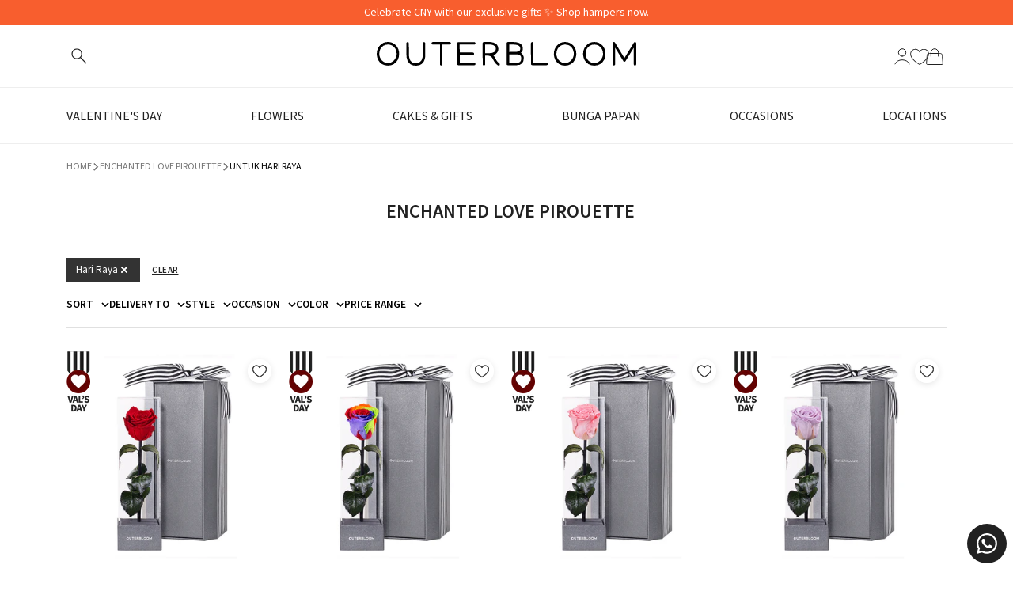

--- FILE ---
content_type: text/html; charset=utf-8
request_url: https://outerbloom.com/collections/enchanted-love-pirouette/untuk_hari-raya?view=
body_size: 101664
content:







    
        
        
        
    



    
    
        
        
        
    



    
    
        
        
        
    



    
    
        
        
        
    




<!doctype html>
<!--[if IE 8]> <html class="no-js lt-ie9" lang="en"> <![endif]-->
<!--[if IE 9 ]> <html class="ie9 no-js"> <![endif]-->
<!-- [if (gt IE 9)|!(IE)]><! -->
<html class="no-js">
  <!-- <![endif] -->
  <head><meta charset="utf-8">
    <meta http-equiv="X-UA-Compatible" content="IE=edge">
    <meta name="viewport" content="width=device-width, initial-scale=1, minimum-scale=1, maximum-scale=1">
    <meta name="apple-itunes-app" content="app-id=1576832504">
  
  <!-- Title and description -->
 
    
      
        <title>Enchanted Love Pirouette | Outerbloom</title>
      
    
    
    <link rel="canonical" href="https://outerbloom.com/collections/enchanted-love-pirouette/untuk_hari-raya">
    <!-- /snippets/social-meta-tags.liquid -->


  <meta property="og:type" content="collection">
  <meta property="og:title" content="Enchanted Love Pirouette">
  
    
  
  <meta property="og:description" content="">

<meta property="og:url" content="https://outerbloom.com/collections/enchanted-love-pirouette/untuk_hari-raya">
<meta property="og:site_name" content="Outerbloom">



  <meta name="twitter:site" content="@outerbloom">


  <meta name="twitter:card" content="summary">


  <meta name="twitter:title" content="Enchanted Love Pirouette">
  <meta name="twitter:description" content="">
  



      <link rel="shortcut icon" href="//outerbloom.com/cdn/shop/t/138/assets/favicon.png?v=133675914608380317171757918150" type="image/png">
    
    <meta name="theme-color" content="#212121">
    <meta name="google-site-verification" content="gliNPJRgMePJd1E1WZhycOnLXXB2ThTgGmAu3h4w6q8"><link href="https://fonts.googleapis.com/css?family=Source+Sans+Pro:300,400,600,700&family=Poppins&display=swap" rel="stylesheet">
    
      
    
    <link href="//outerbloom.com/cdn/shop/t/138/assets/custom-styles.css?v=94643080714485117621752652418" rel="stylesheet" type="text/css" media="all" />
    
    <link rel="stylesheet" href="//outerbloom.com/cdn/shop/t/138/assets/wishlist-styles.css?v=32731665126362946681769149536">
    <link rel="stylesheet" href="https://cdn.jsdelivr.net/npm/select2@4.1.0-rc.0/dist/css/select2.min.css"><script src="https://ajax.googleapis.com/ajax/libs/jquery/3.6.4/jquery.min.js"></script>
    <script
      src="https://cdnjs.cloudflare.com/ajax/libs/jqueryui/1.13.2/jquery-ui.min.js"
      integrity="sha512-57oZ/vW8ANMjR/KQ6Be9v/+/h6bq9/l3f0Oc7vn6qMqyhvPd1cvKBRWWpzu0QoneImqr2SkmO4MSqU+RpHom3Q=="
      crossorigin="anonymous"
      referrerpolicy="no-referrer"
    ></script>
    <script src="https://cdnjs.cloudflare.com/ajax/libs/qrcodejs/1.0.0/qrcode.min.js" async="async"></script>
    <script src="https://cdn.jsdelivr.net/npm/select2@4.1.0-rc.0/dist/js/select2.min.js"></script><!-- Facebook Pixel Code -->
    <script>
      !function(f,b,e,v,n,t,s)
      {if(f.fbq)return;n=f.fbq=function(){n.callMethod?
      n.callMethod.apply(n,arguments):n.queue.push(arguments)};
      if(!f._fbq)f._fbq=n;n.push=n;n.loaded=!0;n.version='2.0';
      n.queue=[];t=b.createElement(e);t.async=!0;
      t.src=v;s=b.getElementsByTagName(e)[0];
      s.parentNode.insertBefore(t,s)}(window, document,'script',
      'https://connect.facebook.net/en_US/fbevents.js');
      fbq('init', '165971065669324');
      fbq('track', 'PageView');
    </script>
    <noscript
      ><img
        height="1"
        width="1"
        style="display:none"
        src="https://www.facebook.com/tr?id=165971065669324&ev=PageView&noscript=1"
    ></noscript>
    <!-- End Facebook Pixel Code -->

    <!-- Google G4 Script - Disabled by developer (William) to prioritize Mobile App tracking -->
    <!--
      Global site tag (gtag.js) - Google Analytics --
          <script async src="https://www.googletagmanager.com/gtag/js?id=G-X26HYP4083"></script>
          <script>
            window.dataLayer = window.dataLayer || [];
            function gtag(){dataLayer.push(arguments);}
            gtag('js', new Date());
  
            gtag('config', 'G-X26HYP4083');
          </script>
      <!-- Global site tag (gtag.js) - Google Analytics
    -->
    
    
  
    <script src="//cdnjs.cloudflare.com/ajax/libs/vissense/0.9.0/vissense.js" defer></script>
  
    <!-- Bing UET -->
    <script>
      (function(w,d,t,r,u)
      {
          var f,n,i;
          w[u]=w[u]||[],f=function()
          {
              var o={ti:"343051754", tm:"shpfy_ui", enableAutoSpaTracking: true};
              o.q=w[u],w[u]=new UET(o),w[u].push("pageLoad")
          },
          n=d.createElement(t),n.src=r,n.async=1,n.onload=n.onreadystatechange=function()
          {
              var s=this.readyState;
              s&&s!=="loaded"&&s!=="complete"||(f(),n.onload=n.onreadystatechange=null)
          },
          i=d.getElementsByTagName(t)[0],i.parentNode.insertBefore(n,i)
      })
      (window,document,"script","//bat.bing.com/bat.js","uetq");
    </script>
    <script>
      window.uetq = window.uetq || [];
      window.uetq.push('event', '', {"revenue_value":0,"currency":"IDR"});
    </script>
    <!-- End Bing UET -->
  
    <!-- Microsoft Clarity -->
    <script type="text/javascript">
      (function(c,l,a,r,i,t,y){
          c[a]=c[a]||function(){(c[a].q=c[a].q||[]).push(arguments)};
          t=l.createElement(r);t.async=1;t.src="https://www.clarity.ms/tag/"+i;
          y=l.getElementsByTagName(r)[0];y.parentNode.insertBefore(t,y);
      })(window, document, "clarity", "script", "h7rbxqry9k");
    </script>
    <!-- End Microsoft Clarity -->

    <!-- Apollo Script - Tracking Visitor -->
    <script>
      function initApollo(){var n=Math.random().toString(36).substring(7),o=document.createElement("script");
      o.src="https://assets.apollo.io/micro/website-tracker/tracker.iife.js?nocache="+n,o.async=!0,o.defer=!0,
      o.onload=function(){window.trackingFunctions.onLoad({appId:"68805f12b2074b001d43bfd8"})},
      document.head.appendChild(o)}initApollo();
    </script>
    <!-- End Apollo Script - Tracking Visitor -->


<link href="//outerbloom.com/cdn/shop/t/138/assets/combine.min.css?v=81190161953096198061769149889" rel="stylesheet" type="text/css" media="all" />

<link href="//outerbloom.com/cdn/shop/t/138/assets/font-awesome.css?v=132324219581463622051752652421" rel="stylesheet" type="text/css" media="all" />
<link rel="stylesheet" href="//code.jquery.com/ui/1.13.0/themes/base/jquery-ui.min.css">

<script src="//code.jquery.com/jquery-1.12.4.min.js" integrity="sha256-ZosEbRLbNQzLpnKIkEdrPv7lOy9C27hHQ+Xp8a4MxAQ=" crossorigin="anonymous"></script>
<script src="//outerbloom.com/cdn/shop/t/138/assets/combine.js?v=140218079523075729301752652421" type="text/javascript"></script>
<script src="//code.jquery.com/ui/1.13.0/jquery-ui.min.js"></script>
    <script>window.performance && window.performance.mark && window.performance.mark('shopify.content_for_header.start');</script><meta name="google-site-verification" content="UCvH7i_e5GIptfcHm_bp9wsdNK_Wcng3c3FwuyFeI7o">
<meta id="shopify-digital-wallet" name="shopify-digital-wallet" content="/15896833/digital_wallets/dialog">
<link rel="alternate" type="application/atom+xml" title="Feed" href="/collections/enchanted-love-pirouette/untuk_hari-raya.atom" />
<link rel="alternate" type="application/json+oembed" href="https://outerbloom.com/collections/enchanted-love-pirouette/untuk_hari-raya.oembed">
<script async="async" src="/checkouts/internal/preloads.js?locale=en-ID"></script>
<script id="shopify-features" type="application/json">{"accessToken":"d2e176e59f6658d5056234d6249b3ab4","betas":["rich-media-storefront-analytics"],"domain":"outerbloom.com","predictiveSearch":true,"shopId":15896833,"locale":"en"}</script>
<script>var Shopify = Shopify || {};
Shopify.shop = "outerbloom1.myshopify.com";
Shopify.locale = "en";
Shopify.currency = {"active":"IDR","rate":"1.0"};
Shopify.country = "ID";
Shopify.theme = {"name":"web-outerbloom-shopify\/main","id":153139282135,"schema_name":null,"schema_version":null,"theme_store_id":null,"role":"main"};
Shopify.theme.handle = "null";
Shopify.theme.style = {"id":null,"handle":null};
Shopify.cdnHost = "outerbloom.com/cdn";
Shopify.routes = Shopify.routes || {};
Shopify.routes.root = "/";</script>
<script type="module">!function(o){(o.Shopify=o.Shopify||{}).modules=!0}(window);</script>
<script>!function(o){function n(){var o=[];function n(){o.push(Array.prototype.slice.apply(arguments))}return n.q=o,n}var t=o.Shopify=o.Shopify||{};t.loadFeatures=n(),t.autoloadFeatures=n()}(window);</script>
<script id="shop-js-analytics" type="application/json">{"pageType":"collection"}</script>
<script defer="defer" async type="module" src="//outerbloom.com/cdn/shopifycloud/shop-js/modules/v2/client.init-shop-cart-sync_BT-GjEfc.en.esm.js"></script>
<script defer="defer" async type="module" src="//outerbloom.com/cdn/shopifycloud/shop-js/modules/v2/chunk.common_D58fp_Oc.esm.js"></script>
<script defer="defer" async type="module" src="//outerbloom.com/cdn/shopifycloud/shop-js/modules/v2/chunk.modal_xMitdFEc.esm.js"></script>
<script type="module">
  await import("//outerbloom.com/cdn/shopifycloud/shop-js/modules/v2/client.init-shop-cart-sync_BT-GjEfc.en.esm.js");
await import("//outerbloom.com/cdn/shopifycloud/shop-js/modules/v2/chunk.common_D58fp_Oc.esm.js");
await import("//outerbloom.com/cdn/shopifycloud/shop-js/modules/v2/chunk.modal_xMitdFEc.esm.js");

  window.Shopify.SignInWithShop?.initShopCartSync?.({"fedCMEnabled":true,"windoidEnabled":true});

</script>
<script>(function() {
  var isLoaded = false;
  function asyncLoad() {
    if (isLoaded) return;
    isLoaded = true;
    var urls = ["https:\/\/e9e1-180-254-64-204.ngrok.io\/public\/scripts\/shopifyPageScript.js?shop=outerbloom1.myshopify.com","https:\/\/ajax.googleapis.com\/ajax\/libs\/jquery\/3.5.1\/jquery.min.js?shop=outerbloom1.myshopify.com","https:\/\/14e1-180-254-64-204.ngrok.io\/public\/scripts\/shopifyPageScript.js?shop=outerbloom1.myshopify.com","https:\/\/6403-180-254-64-204.ngrok.io\/public\/scripts\/shopify-page-script.js?shop=outerbloom1.myshopify.com","https:\/\/googlesignintest.loca.lt\/public\/scripts\/shopify-page-script.js?shop=outerbloom1.myshopify.com","https:\/\/api-na1.hubapi.com\/scriptloader\/v1\/6800477.js?shop=outerbloom1.myshopify.com"];
    for (var i = 0; i < urls.length; i++) {
      var s = document.createElement('script');
      s.type = 'text/javascript';
      s.async = true;
      s.src = urls[i];
      var x = document.getElementsByTagName('script')[0];
      x.parentNode.insertBefore(s, x);
    }
  };
  if(window.attachEvent) {
    window.attachEvent('onload', asyncLoad);
  } else {
    window.addEventListener('load', asyncLoad, false);
  }
})();</script>
<script id="__st">var __st={"a":15896833,"offset":25200,"reqid":"37591f40-174a-406d-b1e5-d9a313299a2f-1769316484","pageurl":"outerbloom.com\/collections\/enchanted-love-pirouette\/untuk_hari-raya?view=","u":"1238847d0383","p":"collection","rtyp":"collection","rid":423624343767};</script>
<script>window.ShopifyPaypalV4VisibilityTracking = true;</script>
<script id="captcha-bootstrap">!function(){'use strict';const t='contact',e='account',n='new_comment',o=[[t,t],['blogs',n],['comments',n],[t,'customer']],c=[[e,'customer_login'],[e,'guest_login'],[e,'recover_customer_password'],[e,'create_customer']],r=t=>t.map((([t,e])=>`form[action*='/${t}']:not([data-nocaptcha='true']) input[name='form_type'][value='${e}']`)).join(','),a=t=>()=>t?[...document.querySelectorAll(t)].map((t=>t.form)):[];function s(){const t=[...o],e=r(t);return a(e)}const i='password',u='form_key',d=['recaptcha-v3-token','g-recaptcha-response','h-captcha-response',i],f=()=>{try{return window.sessionStorage}catch{return}},m='__shopify_v',_=t=>t.elements[u];function p(t,e,n=!1){try{const o=window.sessionStorage,c=JSON.parse(o.getItem(e)),{data:r}=function(t){const{data:e,action:n}=t;return t[m]||n?{data:e,action:n}:{data:t,action:n}}(c);for(const[e,n]of Object.entries(r))t.elements[e]&&(t.elements[e].value=n);n&&o.removeItem(e)}catch(o){console.error('form repopulation failed',{error:o})}}const l='form_type',E='cptcha';function T(t){t.dataset[E]=!0}const w=window,h=w.document,L='Shopify',v='ce_forms',y='captcha';let A=!1;((t,e)=>{const n=(g='f06e6c50-85a8-45c8-87d0-21a2b65856fe',I='https://cdn.shopify.com/shopifycloud/storefront-forms-hcaptcha/ce_storefront_forms_captcha_hcaptcha.v1.5.2.iife.js',D={infoText:'Protected by hCaptcha',privacyText:'Privacy',termsText:'Terms'},(t,e,n)=>{const o=w[L][v],c=o.bindForm;if(c)return c(t,g,e,D).then(n);var r;o.q.push([[t,g,e,D],n]),r=I,A||(h.body.append(Object.assign(h.createElement('script'),{id:'captcha-provider',async:!0,src:r})),A=!0)});var g,I,D;w[L]=w[L]||{},w[L][v]=w[L][v]||{},w[L][v].q=[],w[L][y]=w[L][y]||{},w[L][y].protect=function(t,e){n(t,void 0,e),T(t)},Object.freeze(w[L][y]),function(t,e,n,w,h,L){const[v,y,A,g]=function(t,e,n){const i=e?o:[],u=t?c:[],d=[...i,...u],f=r(d),m=r(i),_=r(d.filter((([t,e])=>n.includes(e))));return[a(f),a(m),a(_),s()]}(w,h,L),I=t=>{const e=t.target;return e instanceof HTMLFormElement?e:e&&e.form},D=t=>v().includes(t);t.addEventListener('submit',(t=>{const e=I(t);if(!e)return;const n=D(e)&&!e.dataset.hcaptchaBound&&!e.dataset.recaptchaBound,o=_(e),c=g().includes(e)&&(!o||!o.value);(n||c)&&t.preventDefault(),c&&!n&&(function(t){try{if(!f())return;!function(t){const e=f();if(!e)return;const n=_(t);if(!n)return;const o=n.value;o&&e.removeItem(o)}(t);const e=Array.from(Array(32),(()=>Math.random().toString(36)[2])).join('');!function(t,e){_(t)||t.append(Object.assign(document.createElement('input'),{type:'hidden',name:u})),t.elements[u].value=e}(t,e),function(t,e){const n=f();if(!n)return;const o=[...t.querySelectorAll(`input[type='${i}']`)].map((({name:t})=>t)),c=[...d,...o],r={};for(const[a,s]of new FormData(t).entries())c.includes(a)||(r[a]=s);n.setItem(e,JSON.stringify({[m]:1,action:t.action,data:r}))}(t,e)}catch(e){console.error('failed to persist form',e)}}(e),e.submit())}));const S=(t,e)=>{t&&!t.dataset[E]&&(n(t,e.some((e=>e===t))),T(t))};for(const o of['focusin','change'])t.addEventListener(o,(t=>{const e=I(t);D(e)&&S(e,y())}));const B=e.get('form_key'),M=e.get(l),P=B&&M;t.addEventListener('DOMContentLoaded',(()=>{const t=y();if(P)for(const e of t)e.elements[l].value===M&&p(e,B);[...new Set([...A(),...v().filter((t=>'true'===t.dataset.shopifyCaptcha))])].forEach((e=>S(e,t)))}))}(h,new URLSearchParams(w.location.search),n,t,e,['guest_login'])})(!1,!0)}();</script>
<script integrity="sha256-4kQ18oKyAcykRKYeNunJcIwy7WH5gtpwJnB7kiuLZ1E=" data-source-attribution="shopify.loadfeatures" defer="defer" src="//outerbloom.com/cdn/shopifycloud/storefront/assets/storefront/load_feature-a0a9edcb.js" crossorigin="anonymous"></script>
<script data-source-attribution="shopify.dynamic_checkout.dynamic.init">var Shopify=Shopify||{};Shopify.PaymentButton=Shopify.PaymentButton||{isStorefrontPortableWallets:!0,init:function(){window.Shopify.PaymentButton.init=function(){};var t=document.createElement("script");t.src="https://outerbloom.com/cdn/shopifycloud/portable-wallets/latest/portable-wallets.en.js",t.type="module",document.head.appendChild(t)}};
</script>
<script data-source-attribution="shopify.dynamic_checkout.buyer_consent">
  function portableWalletsHideBuyerConsent(e){var t=document.getElementById("shopify-buyer-consent"),n=document.getElementById("shopify-subscription-policy-button");t&&n&&(t.classList.add("hidden"),t.setAttribute("aria-hidden","true"),n.removeEventListener("click",e))}function portableWalletsShowBuyerConsent(e){var t=document.getElementById("shopify-buyer-consent"),n=document.getElementById("shopify-subscription-policy-button");t&&n&&(t.classList.remove("hidden"),t.removeAttribute("aria-hidden"),n.addEventListener("click",e))}window.Shopify?.PaymentButton&&(window.Shopify.PaymentButton.hideBuyerConsent=portableWalletsHideBuyerConsent,window.Shopify.PaymentButton.showBuyerConsent=portableWalletsShowBuyerConsent);
</script>
<script data-source-attribution="shopify.dynamic_checkout.cart.bootstrap">document.addEventListener("DOMContentLoaded",(function(){function t(){return document.querySelector("shopify-accelerated-checkout-cart, shopify-accelerated-checkout")}if(t())Shopify.PaymentButton.init();else{new MutationObserver((function(e,n){t()&&(Shopify.PaymentButton.init(),n.disconnect())})).observe(document.body,{childList:!0,subtree:!0})}}));
</script>

<script>window.performance && window.performance.mark && window.performance.mark('shopify.content_for_header.end');</script>
    <!-- /snippets/oldIE-js.liquid -->


<!--[if lt IE 9]>
<script src="//cdnjs.cloudflare.com/ajax/libs/html5shiv/3.7.2/html5shiv.min.js" type="text/javascript"></script>
<script src="//outerbloom.com/cdn/shop/t/138/assets/respond.min.js?v=52248677837542619231752652418" type="text/javascript"></script>
<link href="//outerbloom.com/cdn/shop/t/138/assets/respond-proxy.html" id="respond-proxy" rel="respond-proxy" />
<link href="//outerbloom.com/search?q=142e9156869335090161dced0ac98b64" id="respond-redirect" rel="respond-redirect" />
<script src="//outerbloom.com/search?q=142e9156869335090161dced0ac98b64" type="text/javascript"></script>
<![endif]-->



  
    
  <link href="https://cdn.shopify.com/extensions/019b5a94-a328-79ac-9b0a-d9abe0913c8c/bitbybit-google-signin-136/assets/app.css" rel="stylesheet" type="text/css" media="all">
<meta property="og:image" content="https://cdn.shopify.com/s/files/1/1589/6833/files/logo-outerbloom.png?height=628&pad_color=fff&v=1613707038&width=1200" />
<meta property="og:image:secure_url" content="https://cdn.shopify.com/s/files/1/1589/6833/files/logo-outerbloom.png?height=628&pad_color=fff&v=1613707038&width=1200" />
<meta property="og:image:width" content="1200" />
<meta property="og:image:height" content="628" />
<link href="https://monorail-edge.shopifysvc.com" rel="dns-prefetch">
<script>(function(){if ("sendBeacon" in navigator && "performance" in window) {try {var session_token_from_headers = performance.getEntriesByType('navigation')[0].serverTiming.find(x => x.name == '_s').description;} catch {var session_token_from_headers = undefined;}var session_cookie_matches = document.cookie.match(/_shopify_s=([^;]*)/);var session_token_from_cookie = session_cookie_matches && session_cookie_matches.length === 2 ? session_cookie_matches[1] : "";var session_token = session_token_from_headers || session_token_from_cookie || "";function handle_abandonment_event(e) {var entries = performance.getEntries().filter(function(entry) {return /monorail-edge.shopifysvc.com/.test(entry.name);});if (!window.abandonment_tracked && entries.length === 0) {window.abandonment_tracked = true;var currentMs = Date.now();var navigation_start = performance.timing.navigationStart;var payload = {shop_id: 15896833,url: window.location.href,navigation_start,duration: currentMs - navigation_start,session_token,page_type: "collection"};window.navigator.sendBeacon("https://monorail-edge.shopifysvc.com/v1/produce", JSON.stringify({schema_id: "online_store_buyer_site_abandonment/1.1",payload: payload,metadata: {event_created_at_ms: currentMs,event_sent_at_ms: currentMs}}));}}window.addEventListener('pagehide', handle_abandonment_event);}}());</script>
<script id="web-pixels-manager-setup">(function e(e,d,r,n,o){if(void 0===o&&(o={}),!Boolean(null===(a=null===(i=window.Shopify)||void 0===i?void 0:i.analytics)||void 0===a?void 0:a.replayQueue)){var i,a;window.Shopify=window.Shopify||{};var t=window.Shopify;t.analytics=t.analytics||{};var s=t.analytics;s.replayQueue=[],s.publish=function(e,d,r){return s.replayQueue.push([e,d,r]),!0};try{self.performance.mark("wpm:start")}catch(e){}var l=function(){var e={modern:/Edge?\/(1{2}[4-9]|1[2-9]\d|[2-9]\d{2}|\d{4,})\.\d+(\.\d+|)|Firefox\/(1{2}[4-9]|1[2-9]\d|[2-9]\d{2}|\d{4,})\.\d+(\.\d+|)|Chrom(ium|e)\/(9{2}|\d{3,})\.\d+(\.\d+|)|(Maci|X1{2}).+ Version\/(15\.\d+|(1[6-9]|[2-9]\d|\d{3,})\.\d+)([,.]\d+|)( \(\w+\)|)( Mobile\/\w+|) Safari\/|Chrome.+OPR\/(9{2}|\d{3,})\.\d+\.\d+|(CPU[ +]OS|iPhone[ +]OS|CPU[ +]iPhone|CPU IPhone OS|CPU iPad OS)[ +]+(15[._]\d+|(1[6-9]|[2-9]\d|\d{3,})[._]\d+)([._]\d+|)|Android:?[ /-](13[3-9]|1[4-9]\d|[2-9]\d{2}|\d{4,})(\.\d+|)(\.\d+|)|Android.+Firefox\/(13[5-9]|1[4-9]\d|[2-9]\d{2}|\d{4,})\.\d+(\.\d+|)|Android.+Chrom(ium|e)\/(13[3-9]|1[4-9]\d|[2-9]\d{2}|\d{4,})\.\d+(\.\d+|)|SamsungBrowser\/([2-9]\d|\d{3,})\.\d+/,legacy:/Edge?\/(1[6-9]|[2-9]\d|\d{3,})\.\d+(\.\d+|)|Firefox\/(5[4-9]|[6-9]\d|\d{3,})\.\d+(\.\d+|)|Chrom(ium|e)\/(5[1-9]|[6-9]\d|\d{3,})\.\d+(\.\d+|)([\d.]+$|.*Safari\/(?![\d.]+ Edge\/[\d.]+$))|(Maci|X1{2}).+ Version\/(10\.\d+|(1[1-9]|[2-9]\d|\d{3,})\.\d+)([,.]\d+|)( \(\w+\)|)( Mobile\/\w+|) Safari\/|Chrome.+OPR\/(3[89]|[4-9]\d|\d{3,})\.\d+\.\d+|(CPU[ +]OS|iPhone[ +]OS|CPU[ +]iPhone|CPU IPhone OS|CPU iPad OS)[ +]+(10[._]\d+|(1[1-9]|[2-9]\d|\d{3,})[._]\d+)([._]\d+|)|Android:?[ /-](13[3-9]|1[4-9]\d|[2-9]\d{2}|\d{4,})(\.\d+|)(\.\d+|)|Mobile Safari.+OPR\/([89]\d|\d{3,})\.\d+\.\d+|Android.+Firefox\/(13[5-9]|1[4-9]\d|[2-9]\d{2}|\d{4,})\.\d+(\.\d+|)|Android.+Chrom(ium|e)\/(13[3-9]|1[4-9]\d|[2-9]\d{2}|\d{4,})\.\d+(\.\d+|)|Android.+(UC? ?Browser|UCWEB|U3)[ /]?(15\.([5-9]|\d{2,})|(1[6-9]|[2-9]\d|\d{3,})\.\d+)\.\d+|SamsungBrowser\/(5\.\d+|([6-9]|\d{2,})\.\d+)|Android.+MQ{2}Browser\/(14(\.(9|\d{2,})|)|(1[5-9]|[2-9]\d|\d{3,})(\.\d+|))(\.\d+|)|K[Aa][Ii]OS\/(3\.\d+|([4-9]|\d{2,})\.\d+)(\.\d+|)/},d=e.modern,r=e.legacy,n=navigator.userAgent;return n.match(d)?"modern":n.match(r)?"legacy":"unknown"}(),u="modern"===l?"modern":"legacy",c=(null!=n?n:{modern:"",legacy:""})[u],f=function(e){return[e.baseUrl,"/wpm","/b",e.hashVersion,"modern"===e.buildTarget?"m":"l",".js"].join("")}({baseUrl:d,hashVersion:r,buildTarget:u}),m=function(e){var d=e.version,r=e.bundleTarget,n=e.surface,o=e.pageUrl,i=e.monorailEndpoint;return{emit:function(e){var a=e.status,t=e.errorMsg,s=(new Date).getTime(),l=JSON.stringify({metadata:{event_sent_at_ms:s},events:[{schema_id:"web_pixels_manager_load/3.1",payload:{version:d,bundle_target:r,page_url:o,status:a,surface:n,error_msg:t},metadata:{event_created_at_ms:s}}]});if(!i)return console&&console.warn&&console.warn("[Web Pixels Manager] No Monorail endpoint provided, skipping logging."),!1;try{return self.navigator.sendBeacon.bind(self.navigator)(i,l)}catch(e){}var u=new XMLHttpRequest;try{return u.open("POST",i,!0),u.setRequestHeader("Content-Type","text/plain"),u.send(l),!0}catch(e){return console&&console.warn&&console.warn("[Web Pixels Manager] Got an unhandled error while logging to Monorail."),!1}}}}({version:r,bundleTarget:l,surface:e.surface,pageUrl:self.location.href,monorailEndpoint:e.monorailEndpoint});try{o.browserTarget=l,function(e){var d=e.src,r=e.async,n=void 0===r||r,o=e.onload,i=e.onerror,a=e.sri,t=e.scriptDataAttributes,s=void 0===t?{}:t,l=document.createElement("script"),u=document.querySelector("head"),c=document.querySelector("body");if(l.async=n,l.src=d,a&&(l.integrity=a,l.crossOrigin="anonymous"),s)for(var f in s)if(Object.prototype.hasOwnProperty.call(s,f))try{l.dataset[f]=s[f]}catch(e){}if(o&&l.addEventListener("load",o),i&&l.addEventListener("error",i),u)u.appendChild(l);else{if(!c)throw new Error("Did not find a head or body element to append the script");c.appendChild(l)}}({src:f,async:!0,onload:function(){if(!function(){var e,d;return Boolean(null===(d=null===(e=window.Shopify)||void 0===e?void 0:e.analytics)||void 0===d?void 0:d.initialized)}()){var d=window.webPixelsManager.init(e)||void 0;if(d){var r=window.Shopify.analytics;r.replayQueue.forEach((function(e){var r=e[0],n=e[1],o=e[2];d.publishCustomEvent(r,n,o)})),r.replayQueue=[],r.publish=d.publishCustomEvent,r.visitor=d.visitor,r.initialized=!0}}},onerror:function(){return m.emit({status:"failed",errorMsg:"".concat(f," has failed to load")})},sri:function(e){var d=/^sha384-[A-Za-z0-9+/=]+$/;return"string"==typeof e&&d.test(e)}(c)?c:"",scriptDataAttributes:o}),m.emit({status:"loading"})}catch(e){m.emit({status:"failed",errorMsg:(null==e?void 0:e.message)||"Unknown error"})}}})({shopId: 15896833,storefrontBaseUrl: "https://outerbloom.com",extensionsBaseUrl: "https://extensions.shopifycdn.com/cdn/shopifycloud/web-pixels-manager",monorailEndpoint: "https://monorail-edge.shopifysvc.com/unstable/produce_batch",surface: "storefront-renderer",enabledBetaFlags: ["2dca8a86"],webPixelsConfigList: [{"id":"1830486231","configuration":"{\"pixelCode\":\"CECQHERC77UA05ON51U0\"}","eventPayloadVersion":"v1","runtimeContext":"STRICT","scriptVersion":"22e92c2ad45662f435e4801458fb78cc","type":"APP","apiClientId":4383523,"privacyPurposes":["ANALYTICS","MARKETING","SALE_OF_DATA"],"dataSharingAdjustments":{"protectedCustomerApprovalScopes":["read_customer_address","read_customer_email","read_customer_name","read_customer_personal_data","read_customer_phone"]}},{"id":"870383831","configuration":"{\"accountID\":\"outerbloom1\"}","eventPayloadVersion":"v1","runtimeContext":"STRICT","scriptVersion":"e049d423f49471962495acbe58da1904","type":"APP","apiClientId":32196493313,"privacyPurposes":["ANALYTICS","MARKETING","SALE_OF_DATA"],"dataSharingAdjustments":{"protectedCustomerApprovalScopes":["read_customer_address","read_customer_email","read_customer_name","read_customer_personal_data","read_customer_phone"]}},{"id":"824574167","configuration":"{\"shop\":\"outerbloom1.myshopify.com\", \"backend\": \"api.bitbybit.studio\"}","eventPayloadVersion":"v1","runtimeContext":"STRICT","scriptVersion":"8ca3884b16935b2d1e0b5989bb5681bc","type":"APP","apiClientId":28314632193,"privacyPurposes":["ANALYTICS","MARKETING","SALE_OF_DATA"],"dataSharingAdjustments":{"protectedCustomerApprovalScopes":["read_customer_address","read_customer_email","read_customer_name","read_customer_personal_data","read_customer_phone"]}},{"id":"521994455","configuration":"{\"config\":\"{\\\"google_tag_ids\\\":[\\\"G-X26HYP4083\\\",\\\"AW-11020267329\\\",\\\"GT-NFDPL5Q\\\"],\\\"target_country\\\":\\\"ID\\\",\\\"gtag_events\\\":[{\\\"type\\\":\\\"begin_checkout\\\",\\\"action_label\\\":[\\\"G-X26HYP4083\\\",\\\"AW-11020267329\\\/RHfSCK6og9gZEMHe74Yp\\\"]},{\\\"type\\\":\\\"search\\\",\\\"action_label\\\":[\\\"G-X26HYP4083\\\",\\\"AW-11020267329\\\/YjjSCKiog9gZEMHe74Yp\\\"]},{\\\"type\\\":\\\"view_item\\\",\\\"action_label\\\":[\\\"G-X26HYP4083\\\",\\\"AW-11020267329\\\/dMv0CKWog9gZEMHe74Yp\\\",\\\"MC-HY9J2ZJTNZ\\\"]},{\\\"type\\\":\\\"purchase\\\",\\\"action_label\\\":[\\\"G-X26HYP4083\\\",\\\"AW-11020267329\\\/Y2DbCJ-og9gZEMHe74Yp\\\",\\\"MC-HY9J2ZJTNZ\\\"]},{\\\"type\\\":\\\"page_view\\\",\\\"action_label\\\":[\\\"G-X26HYP4083\\\",\\\"AW-11020267329\\\/xwQ2CKKog9gZEMHe74Yp\\\",\\\"MC-HY9J2ZJTNZ\\\"]},{\\\"type\\\":\\\"add_payment_info\\\",\\\"action_label\\\":[\\\"G-X26HYP4083\\\",\\\"AW-11020267329\\\/i9yRCLGog9gZEMHe74Yp\\\"]},{\\\"type\\\":\\\"add_to_cart\\\",\\\"action_label\\\":[\\\"G-X26HYP4083\\\",\\\"AW-11020267329\\\/T9poCKuog9gZEMHe74Yp\\\"]}],\\\"enable_monitoring_mode\\\":false}\"}","eventPayloadVersion":"v1","runtimeContext":"OPEN","scriptVersion":"b2a88bafab3e21179ed38636efcd8a93","type":"APP","apiClientId":1780363,"privacyPurposes":[],"dataSharingAdjustments":{"protectedCustomerApprovalScopes":["read_customer_address","read_customer_email","read_customer_name","read_customer_personal_data","read_customer_phone"]}},{"id":"236060887","configuration":"{\"pixel_id\":\"165971065669324\",\"pixel_type\":\"facebook_pixel\",\"metaapp_system_user_token\":\"-\"}","eventPayloadVersion":"v1","runtimeContext":"OPEN","scriptVersion":"ca16bc87fe92b6042fbaa3acc2fbdaa6","type":"APP","apiClientId":2329312,"privacyPurposes":["ANALYTICS","MARKETING","SALE_OF_DATA"],"dataSharingAdjustments":{"protectedCustomerApprovalScopes":["read_customer_address","read_customer_email","read_customer_name","read_customer_personal_data","read_customer_phone"]}},{"id":"62947543","eventPayloadVersion":"v1","runtimeContext":"LAX","scriptVersion":"1","type":"CUSTOM","privacyPurposes":["MARKETING"],"name":"Meta pixel (migrated)"},{"id":"shopify-app-pixel","configuration":"{}","eventPayloadVersion":"v1","runtimeContext":"STRICT","scriptVersion":"0450","apiClientId":"shopify-pixel","type":"APP","privacyPurposes":["ANALYTICS","MARKETING"]},{"id":"shopify-custom-pixel","eventPayloadVersion":"v1","runtimeContext":"LAX","scriptVersion":"0450","apiClientId":"shopify-pixel","type":"CUSTOM","privacyPurposes":["ANALYTICS","MARKETING"]}],isMerchantRequest: false,initData: {"shop":{"name":"Outerbloom","paymentSettings":{"currencyCode":"IDR"},"myshopifyDomain":"outerbloom1.myshopify.com","countryCode":"ID","storefrontUrl":"https:\/\/outerbloom.com"},"customer":null,"cart":null,"checkout":null,"productVariants":[],"purchasingCompany":null},},"https://outerbloom.com/cdn","fcfee988w5aeb613cpc8e4bc33m6693e112",{"modern":"","legacy":""},{"shopId":"15896833","storefrontBaseUrl":"https:\/\/outerbloom.com","extensionBaseUrl":"https:\/\/extensions.shopifycdn.com\/cdn\/shopifycloud\/web-pixels-manager","surface":"storefront-renderer","enabledBetaFlags":"[\"2dca8a86\"]","isMerchantRequest":"false","hashVersion":"fcfee988w5aeb613cpc8e4bc33m6693e112","publish":"custom","events":"[[\"page_viewed\",{}],[\"collection_viewed\",{\"collection\":{\"id\":\"423624343767\",\"title\":\"Enchanted Love Pirouette\",\"productVariants\":[{\"price\":{\"amount\":1185000.0,\"currencyCode\":\"IDR\"},\"product\":{\"title\":\"Enchanted Love Pirouette - Passionate Red\",\"vendor\":\"Outerbloom\",\"id\":\"8253739434199\",\"untranslatedTitle\":\"Enchanted Love Pirouette - Passionate Red\",\"url\":\"\/products\/enchanted-love-pirouette-passionate-red\",\"type\":\"Bunga Outerbloom\"},\"id\":\"44444206334167\",\"image\":{\"src\":\"\/\/outerbloom.com\/cdn\/shop\/files\/Enchanted-Love-Pirouette-passionate-red_5.jpg?v=1706771260\"},\"sku\":\"[C]OBIBUN1193\",\"title\":\"Default Title\",\"untranslatedTitle\":\"Default Title\"},{\"price\":{\"amount\":1235000.0,\"currencyCode\":\"IDR\"},\"product\":{\"title\":\"Enchanted Love Pirouette - Magic Rainbow\",\"vendor\":\"Outerbloom\",\"id\":\"8253739499735\",\"untranslatedTitle\":\"Enchanted Love Pirouette - Magic Rainbow\",\"url\":\"\/products\/enchanted-love-pirouette-magic-rainbow\",\"type\":\"Bunga Outerbloom\"},\"id\":\"44444206366935\",\"image\":{\"src\":\"\/\/outerbloom.com\/cdn\/shop\/files\/Enchanted-Love-Pirouette-magic-rainbow_5.jpg?v=1706771615\"},\"sku\":\"[C]OBIBUN1194\",\"title\":\"Default Title\",\"untranslatedTitle\":\"Default Title\"},{\"price\":{\"amount\":1235000.0,\"currencyCode\":\"IDR\"},\"product\":{\"title\":\"Enchanted Love Pirouette - Charming Pink\",\"vendor\":\"Outerbloom\",\"id\":\"8253739696343\",\"untranslatedTitle\":\"Enchanted Love Pirouette - Charming Pink\",\"url\":\"\/products\/enchanted-love-pirouette-charming-pink\",\"type\":\"Bunga Outerbloom\"},\"id\":\"44444206596311\",\"image\":{\"src\":\"\/\/outerbloom.com\/cdn\/shop\/files\/Enchanted-Love-Pirouette-Charming-Pink_5.jpg?v=1706771495\"},\"sku\":\"[C]OBIBUN1199\",\"title\":\"Default Title\",\"untranslatedTitle\":\"Default Title\"},{\"price\":{\"amount\":1235000.0,\"currencyCode\":\"IDR\"},\"product\":{\"title\":\"Enchanted Love Pirouette - Majestic Lilac\",\"vendor\":\"Outerbloom\",\"id\":\"8253739860183\",\"untranslatedTitle\":\"Enchanted Love Pirouette - Majestic Lilac\",\"url\":\"\/products\/enchanted-love-pirouette-majestic-lilac\",\"type\":\"Bunga Outerbloom\"},\"id\":\"44444206858455\",\"image\":{\"src\":\"\/\/outerbloom.com\/cdn\/shop\/files\/Enchanted-Love-Pirouette-Lilac_5.jpg?v=1706771303\"},\"sku\":\"[C]OBIBUN1204\",\"title\":\"Default Title\",\"untranslatedTitle\":\"Default Title\"},{\"price\":{\"amount\":1235000.0,\"currencyCode\":\"IDR\"},\"product\":{\"title\":\"Enchanted Love Pirouette - Angelic White\",\"vendor\":\"Outerbloom\",\"id\":\"8253739794647\",\"untranslatedTitle\":\"Enchanted Love Pirouette - Angelic White\",\"url\":\"\/products\/enchanted-love-pirouette-angelic-white\",\"type\":\"Bunga Outerbloom\"},\"id\":\"44444206694615\",\"image\":{\"src\":\"\/\/outerbloom.com\/cdn\/shop\/files\/Enchanted-Love-Pirouette-angelic-white_5.jpg?v=1706771069\"},\"sku\":\"[C]OBIBUN1202\",\"title\":\"Default Title\",\"untranslatedTitle\":\"Default Title\"},{\"price\":{\"amount\":1235000.0,\"currencyCode\":\"IDR\"},\"product\":{\"title\":\"Enchanted Love Pirouette - Tiffany Blue\",\"vendor\":\"Outerbloom\",\"id\":\"8253739663575\",\"untranslatedTitle\":\"Enchanted Love Pirouette - Tiffany Blue\",\"url\":\"\/products\/enchanted-love-pirouette-tiffany-blue\",\"type\":\"Bunga Outerbloom\"},\"id\":\"44444206563543\",\"image\":{\"src\":\"\/\/outerbloom.com\/cdn\/shop\/files\/Enchanted-Love-Pirouette-tiffany-blue_5.jpg?v=1706771892\"},\"sku\":\"[C]OBIBUN1198\",\"title\":\"Default Title\",\"untranslatedTitle\":\"Default Title\"},{\"price\":{\"amount\":1235000.0,\"currencyCode\":\"IDR\"},\"product\":{\"title\":\"Enchanted Love Pirouette - Posh Purple\",\"vendor\":\"Outerbloom\",\"id\":\"8253739598039\",\"untranslatedTitle\":\"Enchanted Love Pirouette - Posh Purple\",\"url\":\"\/products\/enchanted-love-pirouette-posh-purple\",\"type\":\"Bunga Outerbloom\"},\"id\":\"44444206465239\",\"image\":{\"src\":\"\/\/outerbloom.com\/cdn\/shop\/files\/Enchanted-Love-Pirouette-posh-purple_5.jpg?v=1706771771\"},\"sku\":\"[C]OBIBUN1196\",\"title\":\"Default Title\",\"untranslatedTitle\":\"Default Title\"},{\"price\":{\"amount\":1235000.0,\"currencyCode\":\"IDR\"},\"product\":{\"title\":\"Enchanted Love Pirouette - Champagne Gold\",\"vendor\":\"Outerbloom\",\"id\":\"8253739630807\",\"untranslatedTitle\":\"Enchanted Love Pirouette - Champagne Gold\",\"url\":\"\/products\/enchanted-love-pirouette-champagne-gold\",\"type\":\"Bunga Outerbloom\"},\"id\":\"44444206530775\",\"image\":{\"src\":\"\/\/outerbloom.com\/cdn\/shop\/files\/Enchanted-Love-Pirouette-Champagne-Gold_5.jpg?v=1706784945\"},\"sku\":\"[C]OBIBUN1197\",\"title\":\"Default Title\",\"untranslatedTitle\":\"Default Title\"},{\"price\":{\"amount\":1235000.0,\"currencyCode\":\"IDR\"},\"product\":{\"title\":\"Enchanted Love Pirouette - Midnight Blue\",\"vendor\":\"Outerbloom\",\"id\":\"8253739761879\",\"untranslatedTitle\":\"Enchanted Love Pirouette - Midnight Blue\",\"url\":\"\/products\/enchanted-love-pirouette-midnight-blue\",\"type\":\"Bunga Outerbloom\"},\"id\":\"44444206661847\",\"image\":{\"src\":\"\/\/outerbloom.com\/cdn\/shop\/files\/Enchanted-Love-Pirouette-midnight-blue_5_8e4d04d3-01af-4c49-832e-8c8bb2742076.jpg?v=1706862773\"},\"sku\":\"[C]OBIBUN1201\",\"title\":\"Default Title\",\"untranslatedTitle\":\"Default Title\"},{\"price\":{\"amount\":1235000.0,\"currencyCode\":\"IDR\"},\"product\":{\"title\":\"Enchanted Love Pirouette - Royal Purple\",\"vendor\":\"Outerbloom\",\"id\":\"8253739532503\",\"untranslatedTitle\":\"Enchanted Love Pirouette - Royal Purple\",\"url\":\"\/products\/enchanted-love-pirouette-royal-purple\",\"type\":\"Bunga Outerbloom\"},\"id\":\"44444206399703\",\"image\":{\"src\":\"\/\/outerbloom.com\/cdn\/shop\/files\/Enchanted-Love-Pirouette-royal-purple_5.jpg?v=1706771883\"},\"sku\":\"[C]OBIBUN1195\",\"title\":\"Default Title\",\"untranslatedTitle\":\"Default Title\"},{\"price\":{\"amount\":1335000.0,\"currencyCode\":\"IDR\"},\"product\":{\"title\":\"Enchanted Love Pirouette Special Edition - Mint Oasis\",\"vendor\":\"Outerbloom\",\"id\":\"8267492098263\",\"untranslatedTitle\":\"Enchanted Love Pirouette Special Edition - Mint Oasis\",\"url\":\"\/products\/enchanted-love-pirouette-special-edition-mint-oasis\",\"type\":\"Bunga Outerbloom\"},\"id\":\"44503546626263\",\"image\":{\"src\":\"\/\/outerbloom.com\/cdn\/shop\/files\/Enchanted-Love-Pirouette-Special-Edition---Mint-Oasis.jpg?v=1707385922\"},\"sku\":\"[C]OBIBUN1210\",\"title\":\"Default Title\",\"untranslatedTitle\":\"Default Title\"},{\"price\":{\"amount\":1335000.0,\"currencyCode\":\"IDR\"},\"product\":{\"title\":\"Enchanted Love Pirouette Special Edition - Innocent Pink\",\"vendor\":\"Outerbloom\",\"id\":\"8267492131031\",\"untranslatedTitle\":\"Enchanted Love Pirouette Special Edition - Innocent Pink\",\"url\":\"\/products\/enchanted-love-pirouette-special-edition-innocent-pink\",\"type\":\"Bunga Outerbloom\"},\"id\":\"44503546659031\",\"image\":{\"src\":\"\/\/outerbloom.com\/cdn\/shop\/files\/Enchanted-Love-Pirouette-Special-Edition---Innocent-Pink.jpg?v=1707385904\"},\"sku\":\"[C]OBIBUN1211\",\"title\":\"Default Title\",\"untranslatedTitle\":\"Default Title\"},{\"price\":{\"amount\":1335000.0,\"currencyCode\":\"IDR\"},\"product\":{\"title\":\"Enchanted Love Pirouette Special Edition - Majestic Lilac\",\"vendor\":\"Outerbloom\",\"id\":\"8267492032727\",\"untranslatedTitle\":\"Enchanted Love Pirouette Special Edition - Majestic Lilac\",\"url\":\"\/products\/enchanted-love-pirouette-special-edition-majestic-lilac\",\"type\":\"Bunga Outerbloom\"},\"id\":\"44503546560727\",\"image\":{\"src\":\"\/\/outerbloom.com\/cdn\/shop\/files\/Enchanted-Love-Pirouette-Special-Edition---Majestic-Lilac.jpg?v=1707385914\"},\"sku\":\"[C]OBIBUN1208\",\"title\":\"Default Title\",\"untranslatedTitle\":\"Default Title\"},{\"price\":{\"amount\":1335000.0,\"currencyCode\":\"IDR\"},\"product\":{\"title\":\"Enchanted Love Pirouette Special Edition - Sky Blue\",\"vendor\":\"Outerbloom\",\"id\":\"8267492065495\",\"untranslatedTitle\":\"Enchanted Love Pirouette Special Edition - Sky Blue\",\"url\":\"\/products\/enchanted-love-pirouette-special-edition-sky-blue\",\"type\":\"Bunga Outerbloom\"},\"id\":\"44503546593495\",\"image\":{\"src\":\"\/\/outerbloom.com\/cdn\/shop\/files\/Enchanted-Love-Pirouette-Special-Edition---Sky-Blue.jpg?v=1707385930\"},\"sku\":\"[C]OBIBUN1209\",\"title\":\"Default Title\",\"untranslatedTitle\":\"Default Title\"},{\"price\":{\"amount\":1335000.0,\"currencyCode\":\"IDR\"},\"product\":{\"title\":\"Enchanted Love Pirouette Special Edition - Angelic White\",\"vendor\":\"Outerbloom\",\"id\":\"8267492163799\",\"untranslatedTitle\":\"Enchanted Love Pirouette Special Edition - Angelic White\",\"url\":\"\/products\/enchanted-love-pirouette-special-edition-angelic-white\",\"type\":\"Bunga Outerbloom\"},\"id\":\"44503546691799\",\"image\":{\"src\":\"\/\/outerbloom.com\/cdn\/shop\/files\/Enchanted-Love-Pirouette-Special-Edition---angelic-white.jpg?v=1707385881\"},\"sku\":\"[C]OBIBUN1212\",\"title\":\"Default Title\",\"untranslatedTitle\":\"Default Title\"}]}}]]"});</script><script>
  window.ShopifyAnalytics = window.ShopifyAnalytics || {};
  window.ShopifyAnalytics.meta = window.ShopifyAnalytics.meta || {};
  window.ShopifyAnalytics.meta.currency = 'IDR';
  var meta = {"products":[{"id":8253739434199,"gid":"gid:\/\/shopify\/Product\/8253739434199","vendor":"Outerbloom","type":"Bunga Outerbloom","handle":"enchanted-love-pirouette-passionate-red","variants":[{"id":44444206334167,"price":118500000,"name":"Enchanted Love Pirouette - Passionate Red","public_title":null,"sku":"[C]OBIBUN1193"}],"remote":false},{"id":8253739499735,"gid":"gid:\/\/shopify\/Product\/8253739499735","vendor":"Outerbloom","type":"Bunga Outerbloom","handle":"enchanted-love-pirouette-magic-rainbow","variants":[{"id":44444206366935,"price":123500000,"name":"Enchanted Love Pirouette - Magic Rainbow","public_title":null,"sku":"[C]OBIBUN1194"}],"remote":false},{"id":8253739696343,"gid":"gid:\/\/shopify\/Product\/8253739696343","vendor":"Outerbloom","type":"Bunga Outerbloom","handle":"enchanted-love-pirouette-charming-pink","variants":[{"id":44444206596311,"price":123500000,"name":"Enchanted Love Pirouette - Charming Pink","public_title":null,"sku":"[C]OBIBUN1199"}],"remote":false},{"id":8253739860183,"gid":"gid:\/\/shopify\/Product\/8253739860183","vendor":"Outerbloom","type":"Bunga Outerbloom","handle":"enchanted-love-pirouette-majestic-lilac","variants":[{"id":44444206858455,"price":123500000,"name":"Enchanted Love Pirouette - Majestic Lilac","public_title":null,"sku":"[C]OBIBUN1204"}],"remote":false},{"id":8253739794647,"gid":"gid:\/\/shopify\/Product\/8253739794647","vendor":"Outerbloom","type":"Bunga Outerbloom","handle":"enchanted-love-pirouette-angelic-white","variants":[{"id":44444206694615,"price":123500000,"name":"Enchanted Love Pirouette - Angelic White","public_title":null,"sku":"[C]OBIBUN1202"}],"remote":false},{"id":8253739663575,"gid":"gid:\/\/shopify\/Product\/8253739663575","vendor":"Outerbloom","type":"Bunga Outerbloom","handle":"enchanted-love-pirouette-tiffany-blue","variants":[{"id":44444206563543,"price":123500000,"name":"Enchanted Love Pirouette - Tiffany Blue","public_title":null,"sku":"[C]OBIBUN1198"}],"remote":false},{"id":8253739598039,"gid":"gid:\/\/shopify\/Product\/8253739598039","vendor":"Outerbloom","type":"Bunga Outerbloom","handle":"enchanted-love-pirouette-posh-purple","variants":[{"id":44444206465239,"price":123500000,"name":"Enchanted Love Pirouette - Posh Purple","public_title":null,"sku":"[C]OBIBUN1196"}],"remote":false},{"id":8253739630807,"gid":"gid:\/\/shopify\/Product\/8253739630807","vendor":"Outerbloom","type":"Bunga Outerbloom","handle":"enchanted-love-pirouette-champagne-gold","variants":[{"id":44444206530775,"price":123500000,"name":"Enchanted Love Pirouette - Champagne Gold","public_title":null,"sku":"[C]OBIBUN1197"}],"remote":false},{"id":8253739761879,"gid":"gid:\/\/shopify\/Product\/8253739761879","vendor":"Outerbloom","type":"Bunga Outerbloom","handle":"enchanted-love-pirouette-midnight-blue","variants":[{"id":44444206661847,"price":123500000,"name":"Enchanted Love Pirouette - Midnight Blue","public_title":null,"sku":"[C]OBIBUN1201"}],"remote":false},{"id":8253739532503,"gid":"gid:\/\/shopify\/Product\/8253739532503","vendor":"Outerbloom","type":"Bunga Outerbloom","handle":"enchanted-love-pirouette-royal-purple","variants":[{"id":44444206399703,"price":123500000,"name":"Enchanted Love Pirouette - Royal Purple","public_title":null,"sku":"[C]OBIBUN1195"}],"remote":false},{"id":8267492098263,"gid":"gid:\/\/shopify\/Product\/8267492098263","vendor":"Outerbloom","type":"Bunga Outerbloom","handle":"enchanted-love-pirouette-special-edition-mint-oasis","variants":[{"id":44503546626263,"price":133500000,"name":"Enchanted Love Pirouette Special Edition - Mint Oasis","public_title":null,"sku":"[C]OBIBUN1210"}],"remote":false},{"id":8267492131031,"gid":"gid:\/\/shopify\/Product\/8267492131031","vendor":"Outerbloom","type":"Bunga Outerbloom","handle":"enchanted-love-pirouette-special-edition-innocent-pink","variants":[{"id":44503546659031,"price":133500000,"name":"Enchanted Love Pirouette Special Edition - Innocent Pink","public_title":null,"sku":"[C]OBIBUN1211"}],"remote":false},{"id":8267492032727,"gid":"gid:\/\/shopify\/Product\/8267492032727","vendor":"Outerbloom","type":"Bunga Outerbloom","handle":"enchanted-love-pirouette-special-edition-majestic-lilac","variants":[{"id":44503546560727,"price":133500000,"name":"Enchanted Love Pirouette Special Edition - Majestic Lilac","public_title":null,"sku":"[C]OBIBUN1208"}],"remote":false},{"id":8267492065495,"gid":"gid:\/\/shopify\/Product\/8267492065495","vendor":"Outerbloom","type":"Bunga Outerbloom","handle":"enchanted-love-pirouette-special-edition-sky-blue","variants":[{"id":44503546593495,"price":133500000,"name":"Enchanted Love Pirouette Special Edition - Sky Blue","public_title":null,"sku":"[C]OBIBUN1209"}],"remote":false},{"id":8267492163799,"gid":"gid:\/\/shopify\/Product\/8267492163799","vendor":"Outerbloom","type":"Bunga Outerbloom","handle":"enchanted-love-pirouette-special-edition-angelic-white","variants":[{"id":44503546691799,"price":133500000,"name":"Enchanted Love Pirouette Special Edition - Angelic White","public_title":null,"sku":"[C]OBIBUN1212"}],"remote":false}],"page":{"pageType":"collection","resourceType":"collection","resourceId":423624343767,"requestId":"37591f40-174a-406d-b1e5-d9a313299a2f-1769316484"}};
  for (var attr in meta) {
    window.ShopifyAnalytics.meta[attr] = meta[attr];
  }
</script>
<script class="analytics">
  (function () {
    var customDocumentWrite = function(content) {
      var jquery = null;

      if (window.jQuery) {
        jquery = window.jQuery;
      } else if (window.Checkout && window.Checkout.$) {
        jquery = window.Checkout.$;
      }

      if (jquery) {
        jquery('body').append(content);
      }
    };

    var hasLoggedConversion = function(token) {
      if (token) {
        return document.cookie.indexOf('loggedConversion=' + token) !== -1;
      }
      return false;
    }

    var setCookieIfConversion = function(token) {
      if (token) {
        var twoMonthsFromNow = new Date(Date.now());
        twoMonthsFromNow.setMonth(twoMonthsFromNow.getMonth() + 2);

        document.cookie = 'loggedConversion=' + token + '; expires=' + twoMonthsFromNow;
      }
    }

    var trekkie = window.ShopifyAnalytics.lib = window.trekkie = window.trekkie || [];
    if (trekkie.integrations) {
      return;
    }
    trekkie.methods = [
      'identify',
      'page',
      'ready',
      'track',
      'trackForm',
      'trackLink'
    ];
    trekkie.factory = function(method) {
      return function() {
        var args = Array.prototype.slice.call(arguments);
        args.unshift(method);
        trekkie.push(args);
        return trekkie;
      };
    };
    for (var i = 0; i < trekkie.methods.length; i++) {
      var key = trekkie.methods[i];
      trekkie[key] = trekkie.factory(key);
    }
    trekkie.load = function(config) {
      trekkie.config = config || {};
      trekkie.config.initialDocumentCookie = document.cookie;
      var first = document.getElementsByTagName('script')[0];
      var script = document.createElement('script');
      script.type = 'text/javascript';
      script.onerror = function(e) {
        var scriptFallback = document.createElement('script');
        scriptFallback.type = 'text/javascript';
        scriptFallback.onerror = function(error) {
                var Monorail = {
      produce: function produce(monorailDomain, schemaId, payload) {
        var currentMs = new Date().getTime();
        var event = {
          schema_id: schemaId,
          payload: payload,
          metadata: {
            event_created_at_ms: currentMs,
            event_sent_at_ms: currentMs
          }
        };
        return Monorail.sendRequest("https://" + monorailDomain + "/v1/produce", JSON.stringify(event));
      },
      sendRequest: function sendRequest(endpointUrl, payload) {
        // Try the sendBeacon API
        if (window && window.navigator && typeof window.navigator.sendBeacon === 'function' && typeof window.Blob === 'function' && !Monorail.isIos12()) {
          var blobData = new window.Blob([payload], {
            type: 'text/plain'
          });

          if (window.navigator.sendBeacon(endpointUrl, blobData)) {
            return true;
          } // sendBeacon was not successful

        } // XHR beacon

        var xhr = new XMLHttpRequest();

        try {
          xhr.open('POST', endpointUrl);
          xhr.setRequestHeader('Content-Type', 'text/plain');
          xhr.send(payload);
        } catch (e) {
          console.log(e);
        }

        return false;
      },
      isIos12: function isIos12() {
        return window.navigator.userAgent.lastIndexOf('iPhone; CPU iPhone OS 12_') !== -1 || window.navigator.userAgent.lastIndexOf('iPad; CPU OS 12_') !== -1;
      }
    };
    Monorail.produce('monorail-edge.shopifysvc.com',
      'trekkie_storefront_load_errors/1.1',
      {shop_id: 15896833,
      theme_id: 153139282135,
      app_name: "storefront",
      context_url: window.location.href,
      source_url: "//outerbloom.com/cdn/s/trekkie.storefront.8d95595f799fbf7e1d32231b9a28fd43b70c67d3.min.js"});

        };
        scriptFallback.async = true;
        scriptFallback.src = '//outerbloom.com/cdn/s/trekkie.storefront.8d95595f799fbf7e1d32231b9a28fd43b70c67d3.min.js';
        first.parentNode.insertBefore(scriptFallback, first);
      };
      script.async = true;
      script.src = '//outerbloom.com/cdn/s/trekkie.storefront.8d95595f799fbf7e1d32231b9a28fd43b70c67d3.min.js';
      first.parentNode.insertBefore(script, first);
    };
    trekkie.load(
      {"Trekkie":{"appName":"storefront","development":false,"defaultAttributes":{"shopId":15896833,"isMerchantRequest":null,"themeId":153139282135,"themeCityHash":"18110684234919222816","contentLanguage":"en","currency":"IDR","eventMetadataId":"e84caeaf-87f7-44db-acf8-d03c1b0c49a4"},"isServerSideCookieWritingEnabled":true,"monorailRegion":"shop_domain","enabledBetaFlags":["65f19447"]},"Session Attribution":{},"S2S":{"facebookCapiEnabled":true,"source":"trekkie-storefront-renderer","apiClientId":580111}}
    );

    var loaded = false;
    trekkie.ready(function() {
      if (loaded) return;
      loaded = true;

      window.ShopifyAnalytics.lib = window.trekkie;

      var originalDocumentWrite = document.write;
      document.write = customDocumentWrite;
      try { window.ShopifyAnalytics.merchantGoogleAnalytics.call(this); } catch(error) {};
      document.write = originalDocumentWrite;

      window.ShopifyAnalytics.lib.page(null,{"pageType":"collection","resourceType":"collection","resourceId":423624343767,"requestId":"37591f40-174a-406d-b1e5-d9a313299a2f-1769316484","shopifyEmitted":true});

      var match = window.location.pathname.match(/checkouts\/(.+)\/(thank_you|post_purchase)/)
      var token = match? match[1]: undefined;
      if (!hasLoggedConversion(token)) {
        setCookieIfConversion(token);
        window.ShopifyAnalytics.lib.track("Viewed Product Category",{"currency":"IDR","category":"Collection: enchanted-love-pirouette","collectionName":"enchanted-love-pirouette","collectionId":423624343767,"nonInteraction":true},undefined,undefined,{"shopifyEmitted":true});
      }
    });


        var eventsListenerScript = document.createElement('script');
        eventsListenerScript.async = true;
        eventsListenerScript.src = "//outerbloom.com/cdn/shopifycloud/storefront/assets/shop_events_listener-3da45d37.js";
        document.getElementsByTagName('head')[0].appendChild(eventsListenerScript);

})();</script>
  <script>
  if (!window.ga || (window.ga && typeof window.ga !== 'function')) {
    window.ga = function ga() {
      (window.ga.q = window.ga.q || []).push(arguments);
      if (window.Shopify && window.Shopify.analytics && typeof window.Shopify.analytics.publish === 'function') {
        window.Shopify.analytics.publish("ga_stub_called", {}, {sendTo: "google_osp_migration"});
      }
      console.error("Shopify's Google Analytics stub called with:", Array.from(arguments), "\nSee https://help.shopify.com/manual/promoting-marketing/pixels/pixel-migration#google for more information.");
    };
    if (window.Shopify && window.Shopify.analytics && typeof window.Shopify.analytics.publish === 'function') {
      window.Shopify.analytics.publish("ga_stub_initialized", {}, {sendTo: "google_osp_migration"});
    }
  }
</script>
<script
  defer
  src="https://outerbloom.com/cdn/shopifycloud/perf-kit/shopify-perf-kit-3.0.4.min.js"
  data-application="storefront-renderer"
  data-shop-id="15896833"
  data-render-region="gcp-us-east1"
  data-page-type="collection"
  data-theme-instance-id="153139282135"
  data-theme-name=""
  data-theme-version=""
  data-monorail-region="shop_domain"
  data-resource-timing-sampling-rate="10"
  data-shs="true"
  data-shs-beacon="true"
  data-shs-export-with-fetch="true"
  data-shs-logs-sample-rate="1"
  data-shs-beacon-endpoint="https://outerbloom.com/api/collect"
></script>
</head><body
    data-template="collection"
    id="enchanted-love-pirouette"
    class="template-collection template-collection"
  >
    <!-- Google Tag Manager (noscript) -->
    <noscript
      ><iframe
        src="https://www.googletagmanager.com/ns.html?id=GTM-MF9VVZX"
        height="0"
        width="0"
        style="display:none;visibility:hidden"
      ></iframe
    ></noscript>
    <!-- End Google Tag Manager (noscript) -->

    

    <div class="header-wrapper">
      
      <div id="shopify-section-NotifBar" class="shopify-section m-0">

<style>
  #notification {z-index: 99;width: 100%;transition: top 0.2s ease-in-out;}
  #notification.promo-up {top: -48px!important;}
  .promo-bg {width: 100%;padding: 6px 0;background-color: #f85e2e;}
  .notification__message p {margin: 0;color: #ffffff;font-size: 14px!important;}
  .notification__message p a {text-decoration: underline;color: #ffffff;}
  @media (max-width: 991px){
    .notification__message p {font-size: 14px!important;}
  }
</style>
<input id="clearCookie" class="hide" type="button" value="Delete Cookie" />
<div id="notification" class="promo-down promo-bg pl-2 pr-2" data-text="celebrate-cny-with-our-exclusive-gifts-shop-hampers-now">
  <div class="page-width notification__inner ">
    
    
    <div class="notification__message text-center">
      <p><a href="/collections/parcel-imlek" title="Parcel Imlek 2026">Celebrate CNY with our exclusive gifts ✨ Shop hampers now.</a></p>
    </div>
  </div>
</div>




</div>
      <div id="shopify-section-new-header" class="shopify-section mb-0 mt-0"><link href="//outerbloom.com/cdn/shop/t/138/assets/section-new-header.css?v=159841885358852784021757475904" rel="stylesheet" type="text/css" media="all" />


<header>
  <div class="container">
    <div class="header-container row justify-content-between pl-lg-0 pr-lg-0">
      <div class="header-icons header-icon-left col-3">
        <div id="menu-hamburger" class="d-lg-none">
          <svg xmlns="http://www.w3.org/2000/svg" width="16" height="10" viewBox="0 0 16 10" fill="none">
  <path d="M15.5995 0.949976H0.400342C0.320777 0.949976 0.244471 0.918369 0.18821 0.862108C0.131949 0.805847 0.100342 0.729541 0.100342 0.649976C0.100342 0.570411 0.131949 0.494104 0.18821 0.437843C0.244471 0.381582 0.320777 0.349976 0.400342 0.349976H15.5995C15.6791 0.349976 15.7554 0.381582 15.8117 0.437843C15.8679 0.494104 15.8995 0.570411 15.8995 0.649976C15.8995 0.729541 15.8679 0.805847 15.8117 0.862108C15.7554 0.918369 15.6791 0.949976 15.5995 0.949976ZM15.5995 5.29998H0.400342C0.320777 5.29998 0.244471 5.26837 0.18821 5.21211C0.131949 5.15585 0.100342 5.07954 0.100342 4.99998C0.100342 4.92041 0.131949 4.8441 0.18821 4.78784C0.244471 4.73158 0.320777 4.69998 0.400342 4.69998H15.5995C15.6791 4.69998 15.7554 4.73158 15.8117 4.78784C15.8679 4.8441 15.8995 4.92041 15.8995 4.99998C15.8995 5.07954 15.8679 5.15585 15.8117 5.21211C15.7554 5.26837 15.6791 5.29998 15.5995 5.29998ZM15.5995 9.64998H0.400342C0.320777 9.64998 0.244471 9.61837 0.18821 9.56211C0.131949 9.50585 0.100342 9.42954 0.100342 9.34998C0.100342 9.27041 0.131949 9.1941 0.18821 9.13784C0.244471 9.08158 0.320777 9.04998 0.400342 9.04998H15.5995C15.6791 9.04998 15.7554 9.08158 15.8117 9.13784C15.8679 9.1941 15.8995 9.27041 15.8995 9.34998C15.8995 9.42954 15.8679 9.50585 15.8117 9.56211C15.7554 9.61837 15.6791 9.64998 15.5995 9.64998Z" fill="#212121"/>
</svg>

        </div>
        <div id="search-trigger" class="search-icon">
          <svg xmlns="http://www.w3.org/2000/svg" width="20" height="20" viewBox="0 0 20 20" fill="none">
  <path d="M18.7327 19.513L11.427 12.2073C10.8437 12.7043 10.1729 13.0889 9.41454 13.3612C8.65621 13.6334 7.89398 13.7695 7.12787 13.7695C5.25965 13.7695 3.67843 13.1228 2.3842 11.8293C1.08998 10.5359 0.442871 8.95505 0.442871 7.08683C0.442871 5.2186 1.0892 3.63699 2.38187 2.34199C3.67454 1.04699 5.25498 0.398714 7.12321 0.397159C8.99143 0.395603 10.5734 1.04271 11.8692 2.33849C13.165 3.63427 13.8129 5.21588 13.8129 7.08333C13.8129 7.89377 13.6694 8.67816 13.3824 9.43649C13.0954 10.1948 12.7182 10.8435 12.2507 11.3825L19.5564 18.687L18.7327 19.513ZM7.12904 12.6017C8.67682 12.6017 9.98348 12.0689 11.049 11.0033C12.1146 9.93777 12.6474 8.63071 12.6474 7.08216C12.6474 5.5336 12.1146 4.22694 11.049 3.16216C9.98348 2.09738 8.67682 1.5646 7.12904 1.56383C5.58126 1.56305 4.2742 2.09583 3.20787 3.16216C2.14154 4.22849 1.60876 5.53516 1.60954 7.08216C1.61032 8.62916 2.14309 9.93583 3.20787 11.0022C4.27265 12.0685 5.57932 12.6013 7.12787 12.6005" fill="#212121"/>
</svg>

        </div>
      </div>

      <div class="logo col-6 text-center">
        <h1 class="hide hidden">OUTERBLOOM</h1>
        <a href="/"><svg xmlns="http://www.w3.org/2000/svg" viewBox="0 0 854 78.29">
  <g id="Layer_2" data-name="Layer 2"><g id="Layer_1-2" data-name="Layer 1"><path d="M36.85.11a36.6,36.6,0,0,1,14.91,3,34.84,34.84,0,0,1,11.71,8.35,38.29,38.29,0,0,1,7.6,12.48,43.13,43.13,0,0,1,2.69,15.36,41.58,41.58,0,0,1-4.65,19.78,35.49,35.49,0,0,1-13,13.86A36.21,36.21,0,0,1,36.85,78,36.65,36.65,0,0,1,17.37,73,34.34,34.34,0,0,1,4.54,59.15,42.43,42.43,0,0,1,0,39.29,42.2,42.2,0,0,1,2.71,24.1a38.64,38.64,0,0,1,7.67-12.51A35.23,35.23,0,0,1,36.85.11Zm0,8.47a27.77,27.77,0,0,0-15,4,27.18,27.18,0,0,0-10,11A34.19,34.19,0,0,0,8.3,39.29a30.63,30.63,0,0,0,2.19,11.53,31.32,31.32,0,0,0,6.08,9.69,29,29,0,0,0,9.08,6.66,25.84,25.84,0,0,0,11.2,2.44,25.2,25.2,0,0,0,11.2-2.55,30.26,30.26,0,0,0,9.19-6.86,32.46,32.46,0,0,0,6.17-9.74,29.2,29.2,0,0,0,2.21-11.17,32.83,32.83,0,0,0-3.79-16A27.77,27.77,0,0,0,51.54,12.45,28.15,28.15,0,0,0,36.85,8.58Z"></path><path d="M97.26,4.76a4.13,4.13,0,0,1,1.19-2.88A3.59,3.59,0,0,1,101.14.61q4.36,0,4.42,4.15L106,42.33a44.26,44.26,0,0,0,2.27,14.5,19.83,19.83,0,0,0,7,9.73q4.78,3.5,12.53,3.49,8.58,0,13.72-3.49A19.72,19.72,0,0,0,148.94,57a38.56,38.56,0,0,0,2.33-13.83L151.16,4.7v0a4,4,0,0,1,1.19-2.93A3.87,3.87,0,0,1,155.25.5a4.06,4.06,0,0,1,3,1.22,3.93,3.93,0,0,1,1.24,2.93v0l.12,38.4q0,16.5-7.83,25.84T128,78.29q-10.18,0-16.88-4.56a27.51,27.51,0,0,1-10-12.67,50.37,50.37,0,0,1-3.43-18.68L97.26,4.81Z"></path><path d="M180.3,4.48a4.2,4.2,0,0,1,1.25-3,4,4,0,0,1,3-1.27H239.9a4.13,4.13,0,0,1,2.93,1.13,3.75,3.75,0,0,1,1.22,2.85,4.31,4.31,0,0,1-1.22,3,4,4,0,0,1-3,1.3H216.27V73.59A3.9,3.9,0,0,1,215,76.52a4.16,4.16,0,0,1-3,1.22,3.81,3.81,0,0,1-2.88-1.22A4.11,4.11,0,0,1,208,73.59V8.47H184.45a4.13,4.13,0,0,1-2.93-1.14A3.72,3.72,0,0,1,180.3,4.48Z"></path><path d="M264.73,4.48A4,4,0,0,1,266,1.55,4,4,0,0,1,268.88.33l51.84.06h.06a4,4,0,0,1,2.93,1.21,4,4,0,0,1,1.22,2.94,4,4,0,0,1-1.22,2.93,4,4,0,0,1-2.93,1.22h-.06L273,8.63l.05,26a1.48,1.48,0,0,0,.31,0l.25,0,42.55.28a4,4,0,0,1,3,1.19,4.38,4.38,0,0,1,1.19,3.24A3.58,3.58,0,0,1,319.06,42a4.14,4.14,0,0,1-2.87,1.16h-.06l-42.55-.28h-.44l.05,25.73,47.53,0h.06a4.15,4.15,0,0,1,0,8.3h-.06l-51.68,0a4.17,4.17,0,0,1-4.15-4.15Z"></path><path d="M405.09,74.2A3.73,3.73,0,0,1,403.9,77a3.48,3.48,0,0,1-2.4,1.16,4.15,4.15,0,0,1-2.05-.53c-.63-.35-1.09-.62-1.38-.8a40.76,40.76,0,0,1-8.5-8.13,51.74,51.74,0,0,1-6.11-10,33.41,33.41,0,0,0-4.9-8,14.69,14.69,0,0,0-6.17-4.26A28,28,0,0,0,363.26,45l-6.42,0,.06,28.38v.12a4.13,4.13,0,0,1-7.08,2.9,4.1,4.1,0,0,1-1.22-3l-.17-69.16a3.9,3.9,0,0,1,1.22-2.94A4.22,4.22,0,0,1,352.53.06L367.25,0h1.27A51.16,51.16,0,0,1,385,2.43a23.75,23.75,0,0,1,11.18,7.5q4,5.07,4,13a19.65,19.65,0,0,1-2.33,9.71,22.07,22.07,0,0,1-6.09,7,27,27,0,0,1-8.13,4.2,29.33,29.33,0,0,1,4.93,7.2c2.13,4.09,4.26,7.78,6.36,11.06a32.1,32.1,0,0,0,8.35,8.69A4,4,0,0,1,405.09,74.2ZM368.8,8.3H356.73l.11,29.16a3.59,3.59,0,0,1,.72-.06l11.35-.11q10.17-.1,16.65-3.45T392,22.63a11.53,11.53,0,0,0-3.16-8.55,17.83,17.83,0,0,0-8.44-4.45A47.47,47.47,0,0,0,368.8,8.3Z"></path><path d="M480.67,21.63a18.59,18.59,0,0,1-1.61,8.17,20.81,20.81,0,0,1-4.65,6.11A19.72,19.72,0,0,1,481.19,43a21.32,21.32,0,0,1,2.63,10.85q0,11.4-6.14,17.23T460,76.86l-28.39-.06a4.56,4.56,0,0,1-2.85-.91,3.07,3.07,0,0,1-1.19-2.58l-.11-68.94a4,4,0,0,1,1.22-2.85,4,4,0,0,1,2.77-1.3l19,0A48.24,48.24,0,0,1,466,2.46a23.21,23.21,0,0,1,10.76,7.06Q480.67,14.27,480.67,21.63ZM450.9,8.69l-15.11.05L435.85,33l23-.33c4.16-.08,7.46-.94,9.87-2.58s3.63-4.4,3.63-8.27a10.42,10.42,0,0,0-2.83-7.64A16.41,16.41,0,0,0,461.88,10,42.3,42.3,0,0,0,450.9,8.69Zm9,60.25q7.8,0,11.73-3.34t3.93-11.49q0-7.08-4.09-10.12t-11.51-3H459l-23.18.33,0,27.77Z"></path><path d="M511.64,76.75a4.17,4.17,0,0,1-4.15-4.15l-.17-68v0a4,4,0,0,1,1.22-2.94,4.16,4.16,0,0,1,5.87,0,4,4,0,0,1,1.21,2.94v0l.17,63.86h43.33a4.15,4.15,0,0,1,0,8.3Z"></path><path d="M619.75.11a36.6,36.6,0,0,1,14.91,3,34.7,34.7,0,0,1,11.7,8.35A38.14,38.14,0,0,1,654,23.93a43.12,43.12,0,0,1,2.68,15.36A41.69,41.69,0,0,1,652,59.07a35.49,35.49,0,0,1-13,13.86A36.21,36.21,0,0,1,619.75,78,36.63,36.63,0,0,1,600.27,73a34.44,34.44,0,0,1-12.84-13.8,42.54,42.54,0,0,1-4.53-19.86,42.2,42.2,0,0,1,2.71-15.19,38.78,38.78,0,0,1,7.66-12.51A35.23,35.23,0,0,1,619.75.11Zm0,8.47a27.74,27.74,0,0,0-15,4,27.18,27.18,0,0,0-10,11,34.19,34.19,0,0,0-3.54,15.75,30.62,30.62,0,0,0,2.18,11.53,31.53,31.53,0,0,0,6.09,9.69,29,29,0,0,0,9.07,6.66,25.91,25.91,0,0,0,11.21,2.44A25.2,25.2,0,0,0,631,67.06a30.26,30.26,0,0,0,9.19-6.86,32.66,32.66,0,0,0,6.17-9.74,29.39,29.39,0,0,0,2.21-11.17,32.83,32.83,0,0,0-3.79-16,27.64,27.64,0,0,0-25-14.66Z"></path><path d="M715.9.11a36.61,36.61,0,0,1,14.92,3,34.9,34.9,0,0,1,11.7,8.35,38.31,38.31,0,0,1,7.61,12.48,43.34,43.34,0,0,1,2.68,15.36,41.58,41.58,0,0,1-4.65,19.78,35.42,35.42,0,0,1-12.95,13.86A36.21,36.21,0,0,1,715.9,78,36.59,36.59,0,0,1,696.43,73a34.3,34.3,0,0,1-12.84-13.8,42.43,42.43,0,0,1-4.54-19.86,42.42,42.42,0,0,1,2.71-15.19,38.64,38.64,0,0,1,7.67-12.51A35.23,35.23,0,0,1,715.9.11Zm0,8.47a27.77,27.77,0,0,0-15,4,27.18,27.18,0,0,0-10,11,34.19,34.19,0,0,0-3.54,15.75,30.63,30.63,0,0,0,2.19,11.53,31.32,31.32,0,0,0,6.08,9.69,29,29,0,0,0,9.08,6.66,25.87,25.87,0,0,0,11.2,2.44,25.24,25.24,0,0,0,11.21-2.55,30.34,30.34,0,0,0,9.18-6.86,32.27,32.27,0,0,0,6.17-9.74,29.21,29.21,0,0,0,2.22-11.17,32.94,32.94,0,0,0-3.79-16,27.87,27.87,0,0,0-10.3-10.79A28.15,28.15,0,0,0,715.9,8.58Z"></path><path d="M776.31,4.32a4.15,4.15,0,0,1,1.17-2.85,3.86,3.86,0,0,1,5.14-.58,5.18,5.18,0,0,1,1.61,1.66L815.1,53.06,846.31,2.21a3.92,3.92,0,0,1,3.54-2,4,4,0,0,1,2.93,1.22A4,4,0,0,1,854,4.37V73.7a4.15,4.15,0,0,1-8.3,0V19.09l-27.06,44.1a4.14,4.14,0,0,1-7.08,0l-26.95-44V73.48a4.15,4.15,0,0,1-8.3,0Z"></path></g></g>
</svg>
</a>
      </div>

      <div class="header-icon-right header-icons col-3">
        <div class="icon icon-account-header d-none d-lg-block">
          <a href="/account">
            <svg xmlns="http://www.w3.org/2000/svg" width="20" height="21" viewBox="0 0 20 21" fill="none">
  <path d="M19.015 19.8549C18.4842 18.3662 17.3117 17.0514 15.6819 16.1134C14.052 15.1754 12.0547 14.6667 10.0002 14.6667C7.94569 14.6667 5.94835 15.1754 4.31852 16.1134C2.68869 17.0514 1.51618 18.3662 0.985352 19.8549" stroke="#212121" stroke-linecap="round"/>
  <path d="M10.0002 10C12.5775 10 14.6668 7.91068 14.6668 5.33335C14.6668 2.75602 12.5775 0.666687 10.0002 0.666687C7.42283 0.666687 5.3335 2.75602 5.3335 5.33335C5.3335 7.91068 7.42283 10 10.0002 10Z" stroke="#212121" stroke-linecap="round"/>
</svg>

          </a>
        </div>
        <div class="icon icon-wishlist-header">
          <a href="/pages/wishlist">
            <svg xmlns="http://www.w3.org/2000/svg" width="24" height="21" viewBox="0 0 24 21" fill="none">
  <path d="M17.4688 0.8125C15.1237 0.8125 13.1025 1.92703 12 3.77328C10.8975 1.92703 8.87625 0.8125 6.53125 0.8125C4.8494 0.814526 3.23702 1.48353 2.04778 2.67278C0.858534 3.86202 0.189526 5.47441 0.1875 7.15625C0.1875 10.2833 2.15625 13.5514 6.02813 16.8677C7.81594 18.3889 9.74622 19.7342 11.7922 20.885C11.856 20.9195 11.9274 20.9375 12 20.9375C12.0726 20.9375 12.144 20.9195 12.2078 20.885C14.2538 19.7342 16.1841 18.3889 17.9719 16.8677C21.8438 13.5514 23.8125 10.2833 23.8125 7.15625C23.8105 5.47441 23.1415 3.86202 21.9522 2.67278C20.763 1.48353 19.1506 0.814526 17.4688 0.8125ZM12 19.9991C10.4688 19.1241 1.0625 13.5077 1.0625 7.15625C1.06424 5.70638 1.64096 4.31639 2.66618 3.29118C3.69139 2.26596 5.08138 1.68924 6.53125 1.6875C8.84016 1.6875 10.7805 2.92453 11.5953 4.91516C11.6283 4.9954 11.6843 5.06403 11.7564 5.11233C11.8285 5.16063 11.9133 5.18642 12 5.18642C12.0867 5.18642 12.1715 5.16063 12.2436 5.11233C12.3157 5.06403 12.3717 4.9954 12.4047 4.91516C13.2195 2.92453 15.1598 1.6875 17.4688 1.6875C18.9186 1.68924 20.3086 2.26596 21.3338 3.29118C22.359 4.31639 22.9358 5.70638 22.9375 7.15625C22.9375 13.5 13.5312 19.1284 12 19.9991Z" fill="#212121"/>
</svg>

            <span class="wishlist-count d-none">0</span>
          </a>
        </div>
        <div class="icon icon-cart-header">
          <a href="/cart">
            <svg xmlns="http://www.w3.org/2000/svg" width="22" height="21" viewBox="0 0 22 21" fill="none">
  <path d="M6.33301 10V5.33335C6.33301 4.09568 6.82467 2.90869 7.69984 2.03352C8.57501 1.15835 9.762 0.666687 10.9997 0.666687C12.2374 0.666687 13.4243 1.15835 14.2995 2.03352C15.1747 2.90869 15.6663 4.09568 15.6663 5.33335V10" stroke="#212121" stroke-linecap="round"/>
  <path d="M1.30956 10.7793C1.47873 8.74817 1.56389 7.73317 2.23356 7.116C2.90323 6.49883 3.92289 6.5 5.96106 6.5H16.0399C18.0769 6.5 19.0966 6.5 19.7662 7.116C20.4359 7.732 20.5211 8.74817 20.6902 10.7793L21.2899 17.973C21.3879 19.1548 21.4369 19.7463 21.0916 20.1232C20.7439 20.5 20.1512 20.5 18.9636 20.5H3.03623C1.84973 20.5 1.25589 20.5 0.909392 20.1232C0.562892 19.7463 0.611892 19.1548 0.711059 17.973L1.30956 10.7793Z" stroke="#212121"/>
</svg>

          </a>
        </div>
      </div>
    </div>
  </div>
</header>

<nav class="nav-header">
  <div class="nav-account-mobile row m-0 d-lg-none">
    <div class="col-6 welcome-cust p-0">
      
        Hi Outerbloomer!
      
    </div>
    
      <div class="col-6 login-register text-right p-0">
        <a href="/account/login">Log In</a> | <a href="/account/register">Sign Up</a>
      </div>
    
  </div>
  <ul class="nav-menu container">
    
      <li id="valentines-day" class="">
        <a href="/collections/rangkaian-bunga-valentine-day">
          <span>Valentine's Day</span>
          
        </a>
        
      </li>
    
      <li id="flowers" class=" has-child">
        <a href="/collections/toko-bunga">
          <span>Flowers</span>
          
        <span class="chevron-right d-lg-none">
          <svg width="8" height="12" viewBox="0 0 8 12" fill="none" xmlns="http://www.w3.org/2000/svg">
            <path d="M1 1L6 6L1 11" stroke="black" stroke-width="2" stroke-linecap="round" stroke-linejoin="round"/>
          </svg>
        </span>
          
        </a>
        
          <div class="megamenu with-images">
        <div class="container">
          <div class="menulinks">
            <ul class="dropdown-menu child m-0 three-links five-links">
          
            
              <li
            
              
            
              >
            <a href="/collections/forever-flower">
              <span>Forever Flower</span>
              
            </a>
            
              </li>
            
          
            
              <li
            
              
            
              >
            <a href="/collections/buket-bunga">
              <span>Buket Bunga</span>
              
            </a>
            
              </li>
            
          
            
              <li
            
              
            
              >
            <a href="/collections/bunga-meja">
              <span>Bunga Meja</span>
              
            </a>
            
              </li>
            
          
            
              <li
            
              
            
              >
            <a href="/collections/bunga-artificial">
              <span>Bunga Artificial</span>
              
            </a>
            
              </li>
            
          
            
              <li
            
              
            
              >
            <a href="/collections/giant-flower">
              <span>Buket Giant</span>
              
            </a>
            
              </li>
            
          
            
              <li
            
              
            
              >
            <a href="/collections/buket-bunga-uang">
              <span>Buket Uang</span>
              
            </a>
            
              </li>
            
          
            
              <li
            
              
            
              >
            <a href="/collections/bloom-box">
              <span>Bloom Box</span>
              
            </a>
            
              </li>
            
          
            
              <li
            
              
            
              >
            <a href="/collections/dried-flowers">
              <span>Dried Flowers</span>
              
            </a>
            
              </li>
            
          
            
          
            </ul>
            <p class="link-all m-0 p-0">
          <a href="/collections/toko-bunga">EXPLORE ALL Flowers</a>
          <svg xmlns="http://www.w3.org/2000/svg" width="15" height="14" viewBox="0 0 15 14" fill="none">
            <path d="M0.419956 6.41992L12.67 6.41992L7.41996 1.16992L8.07996 0.419922L14.58 6.91992L8.07996 13.4199L7.41996 12.6699L12.67 7.41992L0.419956 7.41992V6.41992Z" fill="black"/>
          </svg>
            </p>
          </div>
          
            
          
            
          
            
          
            
          
            
          
            
          
            
          
            
          
            
          <div class="menuimages">
            <img
              src="https://cdn.shopify.com/s/files/1/1589/6833/files/ff-image.png?v=1746342885"
              alt="IMAGE"
              loading="lazy"
              width=""
              height=""
            >
          </div>
            
          
        </div>
          </div>
        
      </li>
    
      <li id="cakes-gifts" class=" has-child">
        <a href="https://outerbloom.com/collections/cake-hampers">
          <span>Cakes & Gifts</span>
          
        <span class="chevron-right d-lg-none">
          <svg width="8" height="12" viewBox="0 0 8 12" fill="none" xmlns="http://www.w3.org/2000/svg">
            <path d="M1 1L6 6L1 11" stroke="black" stroke-width="2" stroke-linecap="round" stroke-linejoin="round"/>
          </svg>
        </span>
          
        </a>
        
          <div class="megamenu">
        <div class="container">
          <div class="menulinks">
            <ul class="dropdown-menu child m-0 five-links">
          
            
              <li
            
              class="has-submenu"
            
              >
            <a href="https://outerbloom.com/collections/kue">
              <span>Cakes</span>
              
                <span class="chevron-right d-lg-none">
                  <svg width="8" height="12" viewBox="0 0 8 12" fill="none" xmlns="http://www.w3.org/2000/svg">
                    <path d="M1 1L6 6L1 11" stroke="black" stroke-width="2" stroke-linecap="round" stroke-linejoin="round"/>
                  </svg>
                </span>
              
            </a>
            
              <ul class="grandchild">
                
              <li
                
              >
                <a href="/collections/kue-tart">Tarts</a>
              </li>
                
              <li
                
              >
                <a href="/collections/ice-cream-cake">Ice Cream Cakes</a>
              </li>
                
              <li
                
              >
                <a href="/collections/printing-cake">Printing Cakes</a>
              </li>
                
              <li
                
              >
                <a href="/collections/custom-3d-cake">3D Cakes</a>
              </li>
                
              <li
                
              >
                <a href="/collections/gelato">Gelato</a>
              </li>
                
              <li
                
              >
                <a href="/collections/kue-kering">Cookies</a>
              </li>
                
              </ul>
            
              </li>
            
          
            
              <li
            
              class="has-submenu"
            
              >
            <a href="/collections/parcel">
              <span>Hampers</span>
              
                <span class="chevron-right d-lg-none">
                  <svg width="8" height="12" viewBox="0 0 8 12" fill="none" xmlns="http://www.w3.org/2000/svg">
                    <path d="M1 1L6 6L1 11" stroke="black" stroke-width="2" stroke-linecap="round" stroke-linejoin="round"/>
                  </svg>
                </span>
              
            </a>
            
              <ul class="grandchild">
                
              <li
                
              >
                <a href="/collections/parcel-imlek">CNY Hampers</a>
              </li>
                
              <li
                
              >
                <a href="/collections/parcel-buah-segar">Fruit Hampers</a>
              </li>
                
              <li
                
              >
                <a href="/collections/parcel-newborn">Newborn Hampers</a>
              </li>
                
              <li
                
              >
                <a href="/collections/paket-promo-spesial-valentine">Love Bundle</a>
              </li>
                
              <li
                
              >
                <a href="/collections/kado-nikahan">Wedding Hampers</a>
              </li>
                
              <li
                
              >
                <a href="/collections/sweet-savoury-hampers">Food Hampers</a>
              </li>
                
              <li
                
              >
                <a href="/collections/snack-box">Snack Box</a>
              </li>
                
              <li
                
              >
                <a href="/collections/best-value-hampers">Below Rp 300.000</a>
              </li>
                
              </ul>
            
              </li>
            
          
            
              <li
            
              class="has-submenu"
            
              >
            <a href="/collections/personalized-gift">
              <span>Personalized Gift</span>
              
                <span class="chevron-right d-lg-none">
                  <svg width="8" height="12" viewBox="0 0 8 12" fill="none" xmlns="http://www.w3.org/2000/svg">
                    <path d="M1 1L6 6L1 11" stroke="black" stroke-width="2" stroke-linecap="round" stroke-linejoin="round"/>
                  </svg>
                </span>
              
            </a>
            
              <ul class="grandchild">
                
              <li
                
              >
                <a href="/collections/custom-tumbler-minuman">Tumbler</a>
              </li>
                
              <li
                
              >
                <a href="/collections/fashion">Fashion</a>
              </li>
                
              <li
                
              >
                <a href="/collections/home-decoration">Home Decor</a>
              </li>
                
              <li
                
              >
                <a href="/collections/stationery">Stationery</a>
              </li>
                
              <li
                
              >
                <a href="/collections/photobook">Photobook</a>
              </li>
                
              </ul>
            
              </li>
            
          
            
              <li
            
              class="has-submenu"
            
              >
            <a href="/collections/souvenir-kado-hadiah">
              <span>Gifts</span>
              
                <span class="chevron-right d-lg-none">
                  <svg width="8" height="12" viewBox="0 0 8 12" fill="none" xmlns="http://www.w3.org/2000/svg">
                    <path d="M1 1L6 6L1 11" stroke="black" stroke-width="2" stroke-linecap="round" stroke-linejoin="round"/>
                  </svg>
                </span>
              
            </a>
            
              <ul class="grandchild">
                
              <li
                
              >
                <a href="/collections/jewelry">Jewelry</a>
              </li>
                
              <li
                
              >
                <a href="/collections/aromatherapy-diffuser">Diffuser</a>
              </li>
                
              <li
                
              >
                <a href="/collections/lilin-aromaterapi">Candle</a>
              </li>
                
              <li
                
              >
                <a href="/collections/boneka-lucu">Cuddlemate Doll</a>
              </li>
                
              <li
                
              >
                <a href="/collections/permen-coklat">Chocolate</a>
              </li>
                
              <li
                
              >
                <a href="/collections/kartu-ucapan">Greeting Card</a>
              </li>
                
              <li
                
              >
                <a href="/collections/party-supplies">Party Supply</a>
              </li>
                
              </ul>
            
              </li>
            
          
            </ul>
            <p class="link-all m-0 p-0">
          <a href="https://outerbloom.com/collections/cake-hampers">EXPLORE ALL Cakes & Gifts</a>
          <svg xmlns="http://www.w3.org/2000/svg" width="15" height="14" viewBox="0 0 15 14" fill="none">
            <path d="M0.419956 6.41992L12.67 6.41992L7.41996 1.16992L8.07996 0.419922L14.58 6.91992L8.07996 13.4199L7.41996 12.6699L12.67 7.41992L0.419956 7.41992V6.41992Z" fill="black"/>
          </svg>
            </p>
          </div>
          
            
          
            
          
            
          
            
          
        </div>
          </div>
        
      </li>
    
      <li id="bunga-papan" class=" has-child">
        <a href="/collections/papan-bunga">
          <span>Bunga Papan</span>
          
        <span class="chevron-right d-lg-none">
          <svg width="8" height="12" viewBox="0 0 8 12" fill="none" xmlns="http://www.w3.org/2000/svg">
            <path d="M1 1L6 6L1 11" stroke="black" stroke-width="2" stroke-linecap="round" stroke-linejoin="round"/>
          </svg>
        </span>
          
        </a>
        
          <div class="megamenu">
        <div class="container">
          <div class="menulinks">
            <ul class="dropdown-menu child m-0 five-links">
          
            
              <li
            
              class="has-submenu"
            
              >
            <a href="/collections/karangan-bunga">
              <span>Papan Bunga</span>
              
                <span class="chevron-right d-lg-none">
                  <svg width="8" height="12" viewBox="0 0 8 12" fill="none" xmlns="http://www.w3.org/2000/svg">
                    <path d="M1 1L6 6L1 11" stroke="black" stroke-width="2" stroke-linecap="round" stroke-linejoin="round"/>
                  </svg>
                </span>
              
            </a>
            
              <ul class="grandchild">
                
              <li
                
              >
                <a href="/collections/papan-bunga-kertas">Papan Bunga Kertas</a>
              </li>
                
              <li
                
              >
                <a href="/collections/papan-bunga-artificial">Papan Bunga Artificial</a>
              </li>
                
              <li
                
              >
                <a href="/collections/papan-bunga-lampu-led">Papan Bunga LED</a>
              </li>
                
              <li
                
              >
                <a href="/collections/papan-bunga-printing">Papan Bunga Printing</a>
              </li>
                
              <li
                
              >
                <a href="/collections/papan-bunga-acrylic">Papan Bunga Acrylic</a>
              </li>
                
              </ul>
            
              </li>
            
          
            
              <li
            
              class="has-submenu"
            
              >
            <a href="/collections/standing-flower">
              <span>Standing Flower</span>
              
                <span class="chevron-right d-lg-none">
                  <svg width="8" height="12" viewBox="0 0 8 12" fill="none" xmlns="http://www.w3.org/2000/svg">
                    <path d="M1 1L6 6L1 11" stroke="black" stroke-width="2" stroke-linecap="round" stroke-linejoin="round"/>
                  </svg>
                </span>
              
            </a>
            
              <ul class="grandchild">
                
              <li
                
              >
                <a href="/collections/standing-giant-flower">Standing Giant Flower</a>
              </li>
                
              </ul>
            
              </li>
            
          
            </ul>
            <p class="link-all m-0 p-0">
          <a href="/collections/papan-bunga">EXPLORE ALL Bunga Papan</a>
          <svg xmlns="http://www.w3.org/2000/svg" width="15" height="14" viewBox="0 0 15 14" fill="none">
            <path d="M0.419956 6.41992L12.67 6.41992L7.41996 1.16992L8.07996 0.419922L14.58 6.91992L8.07996 13.4199L7.41996 12.6699L12.67 7.41992L0.419956 7.41992V6.41992Z" fill="black"/>
          </svg>
            </p>
          </div>
          
            
          
            
          
        </div>
          </div>
        
      </li>
    
      <li id="occasions" class=" has-child">
        <a href="https://outerbloom.com/collections/occasions">
          <span>Occasions</span>
          
        <span class="chevron-right d-lg-none">
          <svg width="8" height="12" viewBox="0 0 8 12" fill="none" xmlns="http://www.w3.org/2000/svg">
            <path d="M1 1L6 6L1 11" stroke="black" stroke-width="2" stroke-linecap="round" stroke-linejoin="round"/>
          </svg>
        </span>
          
        </a>
        
          <div class="megamenu">
        <div class="container">
          <div class="menulinks">
            <ul class="dropdown-menu child m-0 five-links">
          
            
              <li
            
              
            
              >
            <a href="/collections/rangkaian-bunga-valentine-day">
              <span>Valentine</span>
              
            </a>
            
              </li>
            
          
            
              <li
            
              
            
              >
            <a href="/collections/parcel-imlek">
              <span>Chinese New Year</span>
              
            </a>
            
              </li>
            
          
            
              <li
            
              
            
              >
            <a href="/collections/grand-opening">
              <span>Congratulations</span>
              
            </a>
            
              </li>
            
          
            
              <li
            
              
            
              >
            <a href="https://outerbloom.com/collections/kado-ulang-tahun">
              <span>Birthday</span>
              
            </a>
            
              </li>
            
          
            
              <li
            
              
            
              >
            <a href="/collections/kado-untuk-pernikahan">
              <span>Wedding</span>
              
            </a>
            
              </li>
            
          
            
              <li
            
              
            
              >
            <a href="/collections/kado-anniversary">
              <span>Anniversary</span>
              
            </a>
            
              </li>
            
          
            
              <li
            
              
            
              >
            <a href="https://outerbloom.com/collections/karangan-bunga-duka-cita">
              <span>Sympathy & Funeral</span>
              
            </a>
            
              </li>
            
          
            
              <li
            
              
            
              >
            <a href="https://outerbloom.com/collections/parcel-newborn">
              <span>Newborn</span>
              
            </a>
            
              </li>
            
          
            
              <li
            
              
            
              >
            <a href="/collections/kado-wisuda">
              <span>Graduation</span>
              
            </a>
            
              </li>
            
          
            
              <li
            
              
            
              >
            <a href="/collections/corporate-gifts">
              <span>Corporate</span>
              
            </a>
            
              </li>
            
          
            </ul>
            <p class="link-all m-0 p-0">
          <a href="https://outerbloom.com/collections/occasions">EXPLORE ALL Occasions</a>
          <svg xmlns="http://www.w3.org/2000/svg" width="15" height="14" viewBox="0 0 15 14" fill="none">
            <path d="M0.419956 6.41992L12.67 6.41992L7.41996 1.16992L8.07996 0.419922L14.58 6.91992L8.07996 13.4199L7.41996 12.6699L12.67 7.41992L0.419956 7.41992V6.41992Z" fill="black"/>
          </svg>
            </p>
          </div>
          
            
          
            
          
            
          
            
          
            
          
            
          
            
          
            
          
            
          
            
          
        </div>
          </div>
        
      </li>
    
      <li id="locations" class=" has-child">
        <a href="/collections/locations">
          <span>Locations</span>
          
        <span class="chevron-right d-lg-none">
          <svg width="8" height="12" viewBox="0 0 8 12" fill="none" xmlns="http://www.w3.org/2000/svg">
            <path d="M1 1L6 6L1 11" stroke="black" stroke-width="2" stroke-linecap="round" stroke-linejoin="round"/>
          </svg>
        </span>
          
        </a>
        
          <div class="megamenu">
        <div class="container">
          <div class="menulinks">
            <ul class="dropdown-menu child m-0 five-links">
          
            
              <li
            
              class="has-submenu"
            
              >
            <a href="/collections/toko-bunga-jawa-bali">
              <span>Jawa & Bali</span>
              
                <span class="chevron-right d-lg-none">
                  <svg width="8" height="12" viewBox="0 0 8 12" fill="none" xmlns="http://www.w3.org/2000/svg">
                    <path d="M1 1L6 6L1 11" stroke="black" stroke-width="2" stroke-linecap="round" stroke-linejoin="round"/>
                  </svg>
                </span>
              
            </a>
            
              <ul class="grandchild">
                
              <li
                
              >
                <a href="/collections/toko-bunga">Jakarta</a>
              </li>
                
              <li
                
              >
                <a href="/collections/toko-bunga-depok">Depok</a>
              </li>
                
              <li
                
              >
                <a href="/collections/toko-bunga-bekasi">Bekasi</a>
              </li>
                
              <li
                
              >
                <a href="/collections/toko-bunga-tangerang">Tangerang</a>
              </li>
                
              <li
                
              >
                <a href="/collections/toko-bunga-bogor">Bogor</a>
              </li>
                
              <li
                
              >
                <a href="/collections/toko-bunga-bandung">Bandung</a>
              </li>
                
              <li
                
              >
                <a href="/collections/toko-bunga-surabaya">Surabaya</a>
              </li>
                
              <li
                
              >
                <a href="/collections/toko-bunga-semarang">Semarang</a>
              </li>
                
              <li
                
              >
                <a href="/collections/toko-bunga-solo">Surakarta Solo</a>
              </li>
                
              <li
                
              >
                <a href="/collections/toko-bunga-jogja">Yogyakarta</a>
              </li>
                
              <li
                
              >
                <a href="/collections/toko-bunga-bali">Bali</a>
              </li>
                
              </ul>
            
              </li>
            
          
            
              <li
            
              class="has-submenu"
            
              >
            <a href="/collections/toko-bunga-sumatra">
              <span>Sumatra</span>
              
                <span class="chevron-right d-lg-none">
                  <svg width="8" height="12" viewBox="0 0 8 12" fill="none" xmlns="http://www.w3.org/2000/svg">
                    <path d="M1 1L6 6L1 11" stroke="black" stroke-width="2" stroke-linecap="round" stroke-linejoin="round"/>
                  </svg>
                </span>
              
            </a>
            
              <ul class="grandchild">
                
              <li
                
              >
                <a href="/collections/toko-bunga-binjai">Binjai</a>
              </li>
                
              <li
                
              >
                <a href="/collections/toko-bunga-jambi">Jambi</a>
              </li>
                
              <li
                
              >
                <a href="/collections/toko-bunga-bandar-lampung">Lampung</a>
              </li>
                
              <li
                
              >
                <a href="/collections/toko-bunga-medan">Medan</a>
              </li>
                
              <li
                
              >
                <a href="/collections/toko-bunga-padang">Padang</a>
              </li>
                
              <li
                
              >
                <a href="/collections/toko-bunga-palembang">Palembang</a>
              </li>
                
              <li
                
              >
                <a href="/collections/toko-bunga-pekanbaru">Pekanbaru</a>
              </li>
                
              </ul>
            
              </li>
            
          
            
              <li
            
              class="has-submenu"
            
              >
            <a href="/collections/toko-bunga-sulawesi">
              <span>Sulawesi</span>
              
                <span class="chevron-right d-lg-none">
                  <svg width="8" height="12" viewBox="0 0 8 12" fill="none" xmlns="http://www.w3.org/2000/svg">
                    <path d="M1 1L6 6L1 11" stroke="black" stroke-width="2" stroke-linecap="round" stroke-linejoin="round"/>
                  </svg>
                </span>
              
            </a>
            
              <ul class="grandchild">
                
              <li
                
              >
                <a href="/collections/toko-bunga-makassar">Makassar</a>
              </li>
                
              <li
                
              >
                <a href="/collections/toko-bunga-manado">Manado</a>
              </li>
                
              <li
                
              >
                <a href="/collections/toko-bunga-palu">Palu</a>
              </li>
                
              </ul>
            
              </li>
            
          
            
              <li
            
              class="has-submenu"
            
              >
            <a href="/collections/toko-bunga-kalimantan">
              <span>Kalimantan</span>
              
                <span class="chevron-right d-lg-none">
                  <svg width="8" height="12" viewBox="0 0 8 12" fill="none" xmlns="http://www.w3.org/2000/svg">
                    <path d="M1 1L6 6L1 11" stroke="black" stroke-width="2" stroke-linecap="round" stroke-linejoin="round"/>
                  </svg>
                </span>
              
            </a>
            
              <ul class="grandchild">
                
              <li
                
              >
                <a href="/collections/toko-bunga-balikpapan">Balikpapan</a>
              </li>
                
              <li
                
              >
                <a href="/collections/toko-bunga-banjarmasin">Banjarmasin</a>
              </li>
                
              <li
                
              >
                <a href="/collections/toko-bunga-pontianak">Pontianak</a>
              </li>
                
              <li
                
              >
                <a href="/collections/toko-bunga-samarinda">Samarinda</a>
              </li>
                
              </ul>
            
              </li>
            
          
            
              <li
            
              class="has-submenu"
            
              >
            <a href="/collections/toko-bunga-nusa-tenggara">
              <span>Nusa Tenggara</span>
              
                <span class="chevron-right d-lg-none">
                  <svg width="8" height="12" viewBox="0 0 8 12" fill="none" xmlns="http://www.w3.org/2000/svg">
                    <path d="M1 1L6 6L1 11" stroke="black" stroke-width="2" stroke-linecap="round" stroke-linejoin="round"/>
                  </svg>
                </span>
              
            </a>
            
              <ul class="grandchild">
                
              <li
                
              >
                <a href="/collections/toko-bunga-kupang">Kupang</a>
              </li>
                
              <li
                
              >
                <a href="/collections/toko-bunga-lombok">Lombok</a>
              </li>
                
              <li
                
              >
                <a href="/collections/toko-bunga-mataram">Mataram</a>
              </li>
                
              <li
                
              >
                <a href="/collections/toko-bunga-sumbawa">Sumbawa</a>
              </li>
                
              </ul>
            
              </li>
            
          
            
              <li
            
              class="has-submenu"
            
              >
            <a href="/collections/toko-bunga-papua">
              <span>Papua</span>
              
                <span class="chevron-right d-lg-none">
                  <svg width="8" height="12" viewBox="0 0 8 12" fill="none" xmlns="http://www.w3.org/2000/svg">
                    <path d="M1 1L6 6L1 11" stroke="black" stroke-width="2" stroke-linecap="round" stroke-linejoin="round"/>
                  </svg>
                </span>
              
            </a>
            
              <ul class="grandchild">
                
              <li
                
              >
                <a href="/collections/toko-bunga-jayapura">Jayapura</a>
              </li>
                
              </ul>
            
              </li>
            
          
            </ul>
            <p class="link-all m-0 p-0">
          <a href="/collections/locations">EXPLORE ALL Locations</a>
          <svg xmlns="http://www.w3.org/2000/svg" width="15" height="14" viewBox="0 0 15 14" fill="none">
            <path d="M0.419956 6.41992L12.67 6.41992L7.41996 1.16992L8.07996 0.419922L14.58 6.91992L8.07996 13.4199L7.41996 12.6699L12.67 7.41992L0.419956 7.41992V6.41992Z" fill="black"/>
          </svg>
            </p>
          </div>
          
            
          
            
          
            
          
            
          
            
          
            
          
        </div>
          </div>
        
      </li>
    
  </ul>
</nav>
<div class="overlay-nav">
  <!-- Mobile Close Button in Overlay -->
  <button id="nav-close" class="nav-close-btn d-lg-none">
    <svg width="24" height="24" viewBox="0 0 24 24" fill="none" xmlns="http://www.w3.org/2000/svg">
      <path d="M18 6L6 18M6 6L18 18" stroke="black" stroke-width="2" stroke-linecap="round" stroke-linejoin="round"/>
    </svg>
  </button>
</div>

<script>
  if ($(window).width() < 992) {
    // Level 1 menu accordion (main menu items)
    $(".nav-menu .has-child > a").click(function(e){
      e.preventDefault()
      const parentLi = $(this).parent()
      const isCurrentlyOpen = parentLi.hasClass("menu-open")
      
      // Close all other open menus (accordion behavior)
      $(".nav-menu .has-child").not(parentLi).removeClass("menu-open")
      $(".nav-menu .megamenu").not($(this).next(".megamenu")).slideUp()
      
      // Toggle current menu
      if (isCurrentlyOpen) {
        parentLi.removeClass("menu-open")
        $(this).next(".megamenu").slideUp()
      } else {
        parentLi.addClass("menu-open")
        $(this).next(".megamenu").slideDown()
      }
    })

    // Level 2 menu accordion (submenu items with grandchildren)
    $(document).on('click', '.dropdown-menu .has-submenu > a', function(e){
      e.preventDefault()
      const parentLi = $(this).parent()
      const isCurrentlyOpen = parentLi.hasClass("submenu-open")
      const grandchild = $(this).next(".grandchild")
      
      // Close all other open submenus in the same dropdown (accordion behavior)
      parentLi.siblings('.has-submenu').removeClass("submenu-open")
      parentLi.siblings('.has-submenu').find('.grandchild').slideUp()
      parentLi.siblings('.has-submenu').find('.chevron-right').css('transform', 'rotate(0deg)')
      
      // Toggle current submenu
      if (isCurrentlyOpen) {
        parentLi.removeClass("submenu-open")
        grandchild.slideUp()
        $(this).find('.chevron-right').css('transform', 'rotate(0deg)')
      } else {
        parentLi.addClass("submenu-open")
        grandchild.slideDown()
        $(this).find('.chevron-right').css('transform', 'rotate(90deg)')
      }
    })

    $("#menu-hamburger").click(function(e){
      e.preventDefault()
      $("body").toggleClass("nav_open")
    })
    
    // Handle close button click
    $("#nav-close").click(function(e){
      e.preventDefault()
      $("body").removeClass("nav_open")
      // Close all open menus when close button is clicked
      $(".nav-menu .has-child").removeClass("menu-open")
      $(".nav-menu .megamenu").slideUp()
      $(".dropdown-menu .has-submenu").removeClass("submenu-open")
      $(".dropdown-menu .grandchild").slideUp()
      $(".dropdown-menu .chevron-right").css('transform', 'rotate(0deg)')
    })
  }

  $(".overlay-nav").click(function(e){
      e.preventDefault()
      $("body").removeClass("nav_open")
      // Close all open menus when overlay is clicked
      $(".nav-menu .has-child").removeClass("menu-open")
      $(".nav-menu .megamenu").slideUp()
      $(".dropdown-menu .has-submenu").removeClass("submenu-open")
      $(".dropdown-menu .grandchild").slideUp()
      $(".dropdown-menu .chevron-right").css('transform', 'rotate(0deg)')
  })
</script>


</div>

      <div id="shopify-section-search-popup" class="shopify-section m-0"><style>
  #search-trigger {
    cursor: pointer;
  }
  #search-popup {
    display: none;
    position: fixed;
    left: 0;
    width: 100%;
    top: 0;
    height: 100%;
    justify-content: center;
    z-index: 9999;
    background: rgb(196 196 196 / 30%);
  }
  #search-input {
    align-self: center;
    width: 100%;
    height: 80px;
    position: absolute;
    top: 0;
    border-bottom: 0.5px solid #A3A3A3;
    background-color: #fff;
  }
  #search-input * {
    align-self: center;
  }
  #search-type {
    width: 100%;
    border: none;
    padding-right: 20px;
    padding-left: 20px;
    font-size: 16px;
    color: #757575;
  }
  #search-btn {
    font-size: 16px;
    font-weight: 500;
  }
  #search-result {
    min-height: 490px;
    width: 100%;
    padding-top: 80px;
  }
  #search-result .container {
    background-color: #fff;
    padding: 20px 40px;
  }
  body.search-popup-open {
  /* .search-popup-open */
    overflow: hidden;
  }
  .search-popup-open #loc_delivery {
    display: none
  }
  .search-header svg {
    display: none;
    cursor: pointer;
  }
  .wrapper-search-popup {
    max-height: calc(100vh - 150px);
    overflow-y: auto;
    overflow-x: hidden;
  }

  .group-recommend {
    padding: 20px 40px;
  }

  .resultsearch {
    display: none;
  }
  .results { padding: 20px 40px }
  .resultsearch label {
    font-weight: 600;
    padding-bottom: 20px;
    display: block;
    margin-bottom: 20px;
    border-bottom: 1px solid #AAAAAA;
  }

  ul.result_product {
    max-height: 300px;
    overflow: auto;
  }

  .group-promotion ul {
    margin: 0;
  }
  .group-promotion li {
    list-style: none;
    margin-bottom: 12px;
  }
  .group-promotion li a {
    color: inherit;
  }

  .group-recent {
    position: relative;
    padding: 20px 40px;
  }
  .group-recent ul {
    margin: 0;
  }
  .group-recent li {
    list-style: none;
    display: inline-block;
    margin-right: 60px;
  }
  .group-recent li a {
    color: inherit;
  }

  .last-search svg {
    width: 20px;
    vertical-align: middle;
  }
  ul.last-search a {
    vertical-align: middle;
    padding: 0 10px;
  }
  ul.last-search li span {
    cursor: pointer;
  }
  .delete-all-history {
    position: absolute;
    top: 25px;
    right: 40px;
    text-decoration: underline;
    color: #e11d1d;
    cursor: pointer;
    font-size: 12px;
  }

  form.search.search-modal__form {
    position: relative;
  }

  button.search__button svg {
    width: 25px;
    color: #495057;
    fill: #757582;
  }

  button.search__button.field__button {
    position: absolute;
    top: 50%;
    margin-top: -12px;
  }

  .close-search {
    display: none;
    position: absolute;
    right: 65px;
    top: 10px;
    cursor: pointer;
  }

  .site-overlay {
    position: fixed;
    top: 0;
    width: 100vw;
    height: 100vh;
    z-index: 1000;
    background: #0000005c;
    visibility: hidden;
    opacity: 0;
    pointer-events: none;
    transition: all .3s linear;
    display: block !important;
  }

  .search-popup-open .site-overlay {
    opacity: 1;
    visibility: visible;
    pointer-events: all;
    z-index: -1;
    cursor: pointer;
  }

  @media (min-width: 991px) {
    .group-recent ul {
      column-count: 3;
    }
    .group-promotion li a {
      font-size: 12px;
      font-weight: 400;
    }
    .group-recent li a {
      font-size: 12px;
      font-weight: 400;
    }
  }

  .moreresult {
    padding: 10px 40px;
    border-top: 1px solid #AAAAAA;
  }
  .moreresult * {
    align-self: center;
  }
  .moreresult p {
    margin: 0;
    font-size: 12px !important;
  }
  .moreresult svg {
    width: 13px;
  }

  @media (max-width: 992px) {
    .icon-key-mobile {
        height: auto!important;
        width: 10px!important;
    }
    body.grid-view.search-popup-open .products {
      -ms-flex: 0 0 100%!important;
      flex: 0 0 100%!important;
      max-width: 100%!important;
    }
    button.search__button svg {
      width: 20px;
    }
    #search-result {
      padding-left: 0;
      padding-right: 0;
    }
    #search-result {
      padding-top: 55px;
    }
    #search-input {
      height: 55px;
    }
    .group-recommend {
      padding: 20px;
    }
    #search-input .container {
      padding: 0 20px;
    }
    #search-type {
      font-size: 14px;
    }
    #search-btn {
      font-size: 12px;
      text-decoration: underline;
    }
    .results {
      padding: 20px;
    }
    .group-recommend h3 {
      font-size: 16px;
    }
    .products .card-body {
      padding: 8px 0px 10px;
    }
    .moreresult {
      padding: 10px 20px;
    }
  }
</style>
<div id="search-popup">
  <div id="search-input" class="row">
    <div class="container w-100">
      <form
        action="/search"
        method="get"
        role="search"
        class="search search-modal__form d-flex justify-content-between"
      >
        <svg xmlns="http://www.w3.org/2000/svg" width="20" height="20" viewBox="0 0 20 20" fill="none">
  <path d="M18.7327 19.513L11.427 12.2073C10.8437 12.7043 10.1729 13.0889 9.41454 13.3612C8.65621 13.6334 7.89398 13.7695 7.12787 13.7695C5.25965 13.7695 3.67843 13.1228 2.3842 11.8293C1.08998 10.5359 0.442871 8.95505 0.442871 7.08683C0.442871 5.2186 1.0892 3.63699 2.38187 2.34199C3.67454 1.04699 5.25498 0.398714 7.12321 0.397159C8.99143 0.395603 10.5734 1.04271 11.8692 2.33849C13.165 3.63427 13.8129 5.21588 13.8129 7.08333C13.8129 7.89377 13.6694 8.67816 13.3824 9.43649C13.0954 10.1948 12.7182 10.8435 12.2507 11.3825L19.5564 18.687L18.7327 19.513ZM7.12904 12.6017C8.67682 12.6017 9.98348 12.0689 11.049 11.0033C12.1146 9.93777 12.6474 8.63071 12.6474 7.08216C12.6474 5.5336 12.1146 4.22694 11.049 3.16216C9.98348 2.09738 8.67682 1.5646 7.12904 1.56383C5.58126 1.56305 4.2742 2.09583 3.20787 3.16216C2.14154 4.22849 1.60876 5.53516 1.60954 7.08216C1.61032 8.62916 2.14309 9.93583 3.20787 11.0022C4.27265 12.0685 5.57932 12.6013 7.12787 12.6005" fill="#212121"/>
</svg>

        <input type="hidden" name="type" value="product">
        <input
          type="text"
          id="search-type"
          name="q"
          class="search-popup"
          placeholder="Gifts that linger: Uncover treasures for cherished moments."
        >
        <div class="close-search"><svg xmlns="http://www.w3.org/2000/svg" width="18" height="18" viewBox="0 0 18 18" fill="none">
  <path d="M9 9.708L12.246 12.954C12.3393 13.0473 12.454 13.0973 12.59 13.104C12.726 13.1107 12.8473 13.0607 12.954 12.954C13.0607 12.8473 13.114 12.7293 13.114 12.6C13.114 12.4707 13.0607 12.3527 12.954 12.246L9.708 9L12.954 5.754C13.0473 5.66067 13.0973 5.546 13.104 5.41C13.1107 5.274 13.0607 5.15267 12.954 5.046C12.8473 4.93933 12.7293 4.886 12.6 4.886C12.4707 4.886 12.3527 4.93933 12.246 5.046L9 8.292L5.754 5.046C5.66067 4.95267 5.546 4.90267 5.41 4.896C5.274 4.88933 5.15267 4.93933 5.046 5.046C4.93933 5.15267 4.886 5.27067 4.886 5.4C4.886 5.52933 4.93933 5.64733 5.046 5.754L8.292 9L5.046 12.246C4.95267 12.3393 4.90267 12.4543 4.896 12.591C4.88933 12.7263 4.93933 12.8473 5.046 12.954C5.15267 13.0607 5.27067 13.114 5.4 13.114C5.52933 13.114 5.64733 13.0607 5.754 12.954L9 9.708ZM9.003 18C7.75833 18 6.58833 17.764 5.493 17.292C4.39767 16.8193 3.44467 16.178 2.634 15.368C1.82333 14.558 1.18167 13.606 0.709 12.512C0.236333 11.418 0 10.2483 0 9.003C0 7.75767 0.236333 6.58767 0.709 5.493C1.181 4.39767 1.82133 3.44467 2.63 2.634C3.43867 1.82333 4.391 1.18167 5.487 0.709C6.583 0.236333 7.753 0 8.997 0C10.241 0 11.411 0.236333 12.507 0.709C13.6023 1.181 14.5553 1.82167 15.366 2.631C16.1767 3.44033 16.8183 4.39267 17.291 5.488C17.7637 6.58333 18 7.753 18 8.997C18 10.241 17.764 11.411 17.292 12.507C16.82 13.603 16.1787 14.556 15.368 15.366C14.5573 16.176 13.6053 16.8177 12.512 17.291C11.4187 17.7643 10.249 18.0007 9.003 18ZM9 17C11.2333 17 13.125 16.225 14.675 14.675C16.225 13.125 17 11.2333 17 9C17 6.76667 16.225 4.875 14.675 3.325C13.125 1.775 11.2333 1 9 1C6.76667 1 4.875 1.775 3.325 3.325C1.775 4.875 1 6.76667 1 9C1 11.2333 1.775 13.125 3.325 14.675C4.875 16.225 6.76667 17 9 17Z" fill="#757575"/>
</svg>
</div>
        <button id="search-btn">Search</button>
      </form>
    </div>
  </div>
  <div id="search-result" class="container m-auto">
    <div class="container p-0">
      <div class="group-promotion">
        <div class="resultsearch">
          <div class="row results">
            <div class="col-12 col-lg-6 mb-3 mb-lg-0">
              <label>SUGGESTIONS</label>
              <ul class="result_collection"></ul>
            </div>
            <div class="col-12 col-lg-6">
              <label>PRODUCTS</label>
              <ul class="result_product"></ul>
            </div>
          </div>
          <div class="d-flex justify-content-between moreresult m-0">
            <p>Search for<span></span></p>
            <svg version="1.1" xmlns="http://www.w3.org/2000/svg" width="32" height="32" viewBox="0 0 32 32">
<title>icon-arrow-right</title>
<path d="M25.057 15.333l-6.862-6.862c-0.26-0.26-0.26-0.682 0-0.943s0.682-0.26 0.943 0l8 8c0.26 0.26 0.26 0.682 0 0.943l-8 8c-0.26 0.26-0.682 0.26-0.943 0s-0.26-0.682 0-0.943l6.862-6.862h-19.724c-0.368 0-0.667-0.298-0.667-0.667s0.298-0.667 0.667-0.667h19.724z"></path>
</svg>
          </div>
        </div>
      </div>
      <div class="group-recent hide">
        <h3>RECENT SEARCH</h3>
        <span class="delete-all-history">Hapus riwayat</span>
        <ul class="last-search"></ul>
      </div>
      <div class="group-recommend">
        <h3>YOU MAY ALSO LIKE</h3>
        
        
          <div class="row popup-recommend c-products-grid infinite-case product-multi-">
            <div class="swiper-wrapper justify-content-between" style="margin-left:1px;">
              
                
                  <div class="swiper-slide card">
                    



<div class="products" data-lazy="false">
  <div class="bg-products">
    <div class="wishlist-toggle" data-product-handle="nibbl-the-jam-that-stole-breakfast">
      <svg xmlns="http://www.w3.org/2000/svg" width="24" height="21" viewBox="0 0 24 21" fill="none">
  <path d="M17.4688 0.8125C15.1237 0.8125 13.1025 1.92703 12 3.77328C10.8975 1.92703 8.87625 0.8125 6.53125 0.8125C4.8494 0.814526 3.23702 1.48353 2.04778 2.67278C0.858534 3.86202 0.189526 5.47441 0.1875 7.15625C0.1875 10.2833 2.15625 13.5514 6.02813 16.8677C7.81594 18.3889 9.74622 19.7342 11.7922 20.885C11.856 20.9195 11.9274 20.9375 12 20.9375C12.0726 20.9375 12.144 20.9195 12.2078 20.885C14.2538 19.7342 16.1841 18.3889 17.9719 16.8677C21.8438 13.5514 23.8125 10.2833 23.8125 7.15625C23.8105 5.47441 23.1415 3.86202 21.9522 2.67278C20.763 1.48353 19.1506 0.814526 17.4688 0.8125ZM12 19.9991C10.4688 19.1241 1.0625 13.5077 1.0625 7.15625C1.06424 5.70638 1.64096 4.31639 2.66618 3.29118C3.69139 2.26596 5.08138 1.68924 6.53125 1.6875C8.84016 1.6875 10.7805 2.92453 11.5953 4.91516C11.6283 4.9954 11.6843 5.06403 11.7564 5.11233C11.8285 5.16063 11.9133 5.18642 12 5.18642C12.0867 5.18642 12.1715 5.16063 12.2436 5.11233C12.3157 5.06403 12.3717 4.9954 12.4047 4.91516C13.2195 2.92453 15.1598 1.6875 17.4688 1.6875C18.9186 1.68924 20.3086 2.26596 21.3338 3.29118C22.359 4.31639 22.9358 5.70638 22.9375 7.15625C22.9375 13.5 13.5312 19.1284 12 19.9991Z" fill="#212121"/>
</svg>

    </div>
    <a href="/collections/enchanted-love-pirouette/products/nibbl-the-jam-that-stole-breakfast">
      
      <div class="product-card-img-container p-0 position-relative">
        
        <img class="product-card-img"  lazy="false" src="//outerbloom.com/cdn/shop/files/The-Jam-That-Stole-Breakfast_350x.jpg?v=1761737780" data-src="//outerbloom.com/cdn/shop/files/The-Jam-That-Stole-Breakfast_350x.jpg?v=1761737780" alt="Nibbl The Jam That Stole Breakfast" height="200" width="200">
        
      </div>
      <div class="card-body product-card-info">
        <h5 class="h5 mb-0">
          Nibbl The Jam That Stole Breakfast
        </h5>
        <div class="product-card-price">
          
          <div class="product-price-sale">
            <s class="product-card-price-before card-money">Rp 155.000</s>
            <span class="product-card-discount small">	
              (-45%)
            </span> 	
          </div>
          
          
          
          <div class="price-discount">
            <h4 class="product-card-price-after card-money">Rp 85.000</h4>
          </div>
          
          
          
          
          
        </div>
        
      </div>
    </a>
  </div>
  
</div>

                  </div>
                
              
                
                  <div class="swiper-slide card">
                    



<div class="products" data-lazy="false">
  <div class="bg-products">
    <div class="wishlist-toggle" data-product-handle="nibbl-choco-nutocalypse">
      <svg xmlns="http://www.w3.org/2000/svg" width="24" height="21" viewBox="0 0 24 21" fill="none">
  <path d="M17.4688 0.8125C15.1237 0.8125 13.1025 1.92703 12 3.77328C10.8975 1.92703 8.87625 0.8125 6.53125 0.8125C4.8494 0.814526 3.23702 1.48353 2.04778 2.67278C0.858534 3.86202 0.189526 5.47441 0.1875 7.15625C0.1875 10.2833 2.15625 13.5514 6.02813 16.8677C7.81594 18.3889 9.74622 19.7342 11.7922 20.885C11.856 20.9195 11.9274 20.9375 12 20.9375C12.0726 20.9375 12.144 20.9195 12.2078 20.885C14.2538 19.7342 16.1841 18.3889 17.9719 16.8677C21.8438 13.5514 23.8125 10.2833 23.8125 7.15625C23.8105 5.47441 23.1415 3.86202 21.9522 2.67278C20.763 1.48353 19.1506 0.814526 17.4688 0.8125ZM12 19.9991C10.4688 19.1241 1.0625 13.5077 1.0625 7.15625C1.06424 5.70638 1.64096 4.31639 2.66618 3.29118C3.69139 2.26596 5.08138 1.68924 6.53125 1.6875C8.84016 1.6875 10.7805 2.92453 11.5953 4.91516C11.6283 4.9954 11.6843 5.06403 11.7564 5.11233C11.8285 5.16063 11.9133 5.18642 12 5.18642C12.0867 5.18642 12.1715 5.16063 12.2436 5.11233C12.3157 5.06403 12.3717 4.9954 12.4047 4.91516C13.2195 2.92453 15.1598 1.6875 17.4688 1.6875C18.9186 1.68924 20.3086 2.26596 21.3338 3.29118C22.359 4.31639 22.9358 5.70638 22.9375 7.15625C22.9375 13.5 13.5312 19.1284 12 19.9991Z" fill="#212121"/>
</svg>

    </div>
    <a href="/collections/enchanted-love-pirouette/products/nibbl-choco-nutocalypse">
      
      <div class="product-card-img-container p-0 position-relative">
        
        <img class="product-card-img"  lazy="false" src="//outerbloom.com/cdn/shop/files/Choco-Nutocalypse_b93c4d9f-8210-4454-9b3f-419d0040ff31_350x.jpg?v=1761789600" data-src="//outerbloom.com/cdn/shop/files/Choco-Nutocalypse_b93c4d9f-8210-4454-9b3f-419d0040ff31_350x.jpg?v=1761789600" alt="Nibbl Choco Nutocalypse" height="200" width="200">
        
      </div>
      <div class="card-body product-card-info">
        <h5 class="h5 mb-0">
          Nibbl Choco Nutocalypse
        </h5>
        <div class="product-card-price">
          
          <div class="product-price-sale">
            <s class="product-card-price-before card-money">Rp 155.000</s>
            <span class="product-card-discount small">	
              (-45%)
            </span> 	
          </div>
          
          
          
          <div class="price-discount">
            <h4 class="product-card-price-after card-money">Rp 85.000</h4>
          </div>
          
          
          
          
          
        </div>
        
      </div>
    </a>
  </div>
  
</div>

                  </div>
                
              
                
                  <div class="swiper-slide card">
                    



<div class="products" data-lazy="false">
  <div class="bg-products">
    <div class="wishlist-toggle" data-product-handle="nibbl-pistachio-promises-at-3am">
      <svg xmlns="http://www.w3.org/2000/svg" width="24" height="21" viewBox="0 0 24 21" fill="none">
  <path d="M17.4688 0.8125C15.1237 0.8125 13.1025 1.92703 12 3.77328C10.8975 1.92703 8.87625 0.8125 6.53125 0.8125C4.8494 0.814526 3.23702 1.48353 2.04778 2.67278C0.858534 3.86202 0.189526 5.47441 0.1875 7.15625C0.1875 10.2833 2.15625 13.5514 6.02813 16.8677C7.81594 18.3889 9.74622 19.7342 11.7922 20.885C11.856 20.9195 11.9274 20.9375 12 20.9375C12.0726 20.9375 12.144 20.9195 12.2078 20.885C14.2538 19.7342 16.1841 18.3889 17.9719 16.8677C21.8438 13.5514 23.8125 10.2833 23.8125 7.15625C23.8105 5.47441 23.1415 3.86202 21.9522 2.67278C20.763 1.48353 19.1506 0.814526 17.4688 0.8125ZM12 19.9991C10.4688 19.1241 1.0625 13.5077 1.0625 7.15625C1.06424 5.70638 1.64096 4.31639 2.66618 3.29118C3.69139 2.26596 5.08138 1.68924 6.53125 1.6875C8.84016 1.6875 10.7805 2.92453 11.5953 4.91516C11.6283 4.9954 11.6843 5.06403 11.7564 5.11233C11.8285 5.16063 11.9133 5.18642 12 5.18642C12.0867 5.18642 12.1715 5.16063 12.2436 5.11233C12.3157 5.06403 12.3717 4.9954 12.4047 4.91516C13.2195 2.92453 15.1598 1.6875 17.4688 1.6875C18.9186 1.68924 20.3086 2.26596 21.3338 3.29118C22.359 4.31639 22.9358 5.70638 22.9375 7.15625C22.9375 13.5 13.5312 19.1284 12 19.9991Z" fill="#212121"/>
</svg>

    </div>
    <a href="/collections/enchanted-love-pirouette/products/nibbl-pistachio-promises-at-3am">
      
      <div class="product-card-img-container p-0 position-relative">
        
        <img class="product-card-img"  lazy="false" src="//outerbloom.com/cdn/shop/files/Pistachio-Promises-at-3AM_8d54b983-3e48-4377-90a0-fdf078746a00_350x.jpg?v=1761789808" data-src="//outerbloom.com/cdn/shop/files/Pistachio-Promises-at-3AM_8d54b983-3e48-4377-90a0-fdf078746a00_350x.jpg?v=1761789808" alt="Nibbl Pistachio Promises at 3AM" height="200" width="200">
        
      </div>
      <div class="card-body product-card-info">
        <h5 class="h5 mb-0">
          Nibbl Pistachio Promises at 3AM
        </h5>
        <div class="product-card-price">
          
          <div class="product-price-sale">
            <s class="product-card-price-before card-money">Rp 195.000</s>
            <span class="product-card-discount small">	
              (-49%)
            </span> 	
          </div>
          
          
          
          <div class="price-discount">
            <h4 class="product-card-price-after card-money">Rp 99.000</h4>
          </div>
          
          
          
          
          
        </div>
        
      </div>
    </a>
  </div>
  
</div>

                  </div>
                
              
                
                  <div class="swiper-slide card">
                    



<div class="products" data-lazy="false">
  <div class="bg-products">
    <div class="wishlist-toggle" data-product-handle="nibbl-winter-spice-everything-nice">
      <svg xmlns="http://www.w3.org/2000/svg" width="24" height="21" viewBox="0 0 24 21" fill="none">
  <path d="M17.4688 0.8125C15.1237 0.8125 13.1025 1.92703 12 3.77328C10.8975 1.92703 8.87625 0.8125 6.53125 0.8125C4.8494 0.814526 3.23702 1.48353 2.04778 2.67278C0.858534 3.86202 0.189526 5.47441 0.1875 7.15625C0.1875 10.2833 2.15625 13.5514 6.02813 16.8677C7.81594 18.3889 9.74622 19.7342 11.7922 20.885C11.856 20.9195 11.9274 20.9375 12 20.9375C12.0726 20.9375 12.144 20.9195 12.2078 20.885C14.2538 19.7342 16.1841 18.3889 17.9719 16.8677C21.8438 13.5514 23.8125 10.2833 23.8125 7.15625C23.8105 5.47441 23.1415 3.86202 21.9522 2.67278C20.763 1.48353 19.1506 0.814526 17.4688 0.8125ZM12 19.9991C10.4688 19.1241 1.0625 13.5077 1.0625 7.15625C1.06424 5.70638 1.64096 4.31639 2.66618 3.29118C3.69139 2.26596 5.08138 1.68924 6.53125 1.6875C8.84016 1.6875 10.7805 2.92453 11.5953 4.91516C11.6283 4.9954 11.6843 5.06403 11.7564 5.11233C11.8285 5.16063 11.9133 5.18642 12 5.18642C12.0867 5.18642 12.1715 5.16063 12.2436 5.11233C12.3157 5.06403 12.3717 4.9954 12.4047 4.91516C13.2195 2.92453 15.1598 1.6875 17.4688 1.6875C18.9186 1.68924 20.3086 2.26596 21.3338 3.29118C22.359 4.31639 22.9358 5.70638 22.9375 7.15625C22.9375 13.5 13.5312 19.1284 12 19.9991Z" fill="#212121"/>
</svg>

    </div>
    <a href="/collections/enchanted-love-pirouette/products/nibbl-winter-spice-everything-nice">
      
      <div class="product-card-img-container p-0 position-relative">
        
        <img class="product-card-img"  lazy="false" src="//outerbloom.com/cdn/shop/files/Winter-Spice-_-Everything-Nice_9ae0c558-6322-442f-b1ed-4f4325f2367a_350x.jpg?v=1761789428" data-src="//outerbloom.com/cdn/shop/files/Winter-Spice-_-Everything-Nice_9ae0c558-6322-442f-b1ed-4f4325f2367a_350x.jpg?v=1761789428" alt="Nibbl Winter Spice &amp; Everything Nice" height="200" width="200">
        
      </div>
      <div class="card-body product-card-info">
        <h5 class="h5 mb-0">
          Nibbl Winter Spice & Everything Nice
        </h5>
        <div class="product-card-price">
          
          <div class="product-price-sale">
            <s class="product-card-price-before card-money">Rp 195.000</s>
            <span class="product-card-discount small">	
              (-56%)
            </span> 	
          </div>
          
          
          
          <div class="price-discount">
            <h4 class="product-card-price-after card-money">Rp 85.000</h4>
          </div>
          
          
          
          
          
        </div>
        
      </div>
    </a>
  </div>
  
</div>

                  </div>
                
              
                
                  <div class="swiper-slide card">
                    



<div class="products" data-lazy="false">
  <div class="bg-products">
    <div class="wishlist-toggle" data-product-handle="nibbl-say-cheese-regret-nothing">
      <svg xmlns="http://www.w3.org/2000/svg" width="24" height="21" viewBox="0 0 24 21" fill="none">
  <path d="M17.4688 0.8125C15.1237 0.8125 13.1025 1.92703 12 3.77328C10.8975 1.92703 8.87625 0.8125 6.53125 0.8125C4.8494 0.814526 3.23702 1.48353 2.04778 2.67278C0.858534 3.86202 0.189526 5.47441 0.1875 7.15625C0.1875 10.2833 2.15625 13.5514 6.02813 16.8677C7.81594 18.3889 9.74622 19.7342 11.7922 20.885C11.856 20.9195 11.9274 20.9375 12 20.9375C12.0726 20.9375 12.144 20.9195 12.2078 20.885C14.2538 19.7342 16.1841 18.3889 17.9719 16.8677C21.8438 13.5514 23.8125 10.2833 23.8125 7.15625C23.8105 5.47441 23.1415 3.86202 21.9522 2.67278C20.763 1.48353 19.1506 0.814526 17.4688 0.8125ZM12 19.9991C10.4688 19.1241 1.0625 13.5077 1.0625 7.15625C1.06424 5.70638 1.64096 4.31639 2.66618 3.29118C3.69139 2.26596 5.08138 1.68924 6.53125 1.6875C8.84016 1.6875 10.7805 2.92453 11.5953 4.91516C11.6283 4.9954 11.6843 5.06403 11.7564 5.11233C11.8285 5.16063 11.9133 5.18642 12 5.18642C12.0867 5.18642 12.1715 5.16063 12.2436 5.11233C12.3157 5.06403 12.3717 4.9954 12.4047 4.91516C13.2195 2.92453 15.1598 1.6875 17.4688 1.6875C18.9186 1.68924 20.3086 2.26596 21.3338 3.29118C22.359 4.31639 22.9358 5.70638 22.9375 7.15625C22.9375 13.5 13.5312 19.1284 12 19.9991Z" fill="#212121"/>
</svg>

    </div>
    <a href="/collections/enchanted-love-pirouette/products/nibbl-say-cheese-regret-nothing">
      
      <div class="product-card-img-container p-0 position-relative">
        
        <img class="product-card-img"  lazy="false" src="//outerbloom.com/cdn/shop/files/Say-Cheese-Regret-Nothing_8a57e2b8-dfd8-4ba1-a120-21756e5dc193_350x.jpg?v=1761789423" data-src="//outerbloom.com/cdn/shop/files/Say-Cheese-Regret-Nothing_8a57e2b8-dfd8-4ba1-a120-21756e5dc193_350x.jpg?v=1761789423" alt="Nibbl Say Cheese, Regret Nothing" height="200" width="200">
        
      </div>
      <div class="card-body product-card-info">
        <h5 class="h5 mb-0">
          Nibbl Say Cheese, Regret Nothing
        </h5>
        <div class="product-card-price">
          
          <div class="product-price-sale">
            <s class="product-card-price-before card-money">Rp 195.000</s>
            <span class="product-card-discount small">	
              (-56%)
            </span> 	
          </div>
          
          
          
          <div class="price-discount">
            <h4 class="product-card-price-after card-money">Rp 85.000</h4>
          </div>
          
          
          
          
          
        </div>
        
      </div>
    </a>
  </div>
  
</div>

                  </div>
                
              
                
                  <div class="swiper-slide card">
                    



<div class="products" data-lazy="false">
  <div class="bg-products">
    <div class="wishlist-toggle" data-product-handle="nibbl-berry-affair">
      <svg xmlns="http://www.w3.org/2000/svg" width="24" height="21" viewBox="0 0 24 21" fill="none">
  <path d="M17.4688 0.8125C15.1237 0.8125 13.1025 1.92703 12 3.77328C10.8975 1.92703 8.87625 0.8125 6.53125 0.8125C4.8494 0.814526 3.23702 1.48353 2.04778 2.67278C0.858534 3.86202 0.189526 5.47441 0.1875 7.15625C0.1875 10.2833 2.15625 13.5514 6.02813 16.8677C7.81594 18.3889 9.74622 19.7342 11.7922 20.885C11.856 20.9195 11.9274 20.9375 12 20.9375C12.0726 20.9375 12.144 20.9195 12.2078 20.885C14.2538 19.7342 16.1841 18.3889 17.9719 16.8677C21.8438 13.5514 23.8125 10.2833 23.8125 7.15625C23.8105 5.47441 23.1415 3.86202 21.9522 2.67278C20.763 1.48353 19.1506 0.814526 17.4688 0.8125ZM12 19.9991C10.4688 19.1241 1.0625 13.5077 1.0625 7.15625C1.06424 5.70638 1.64096 4.31639 2.66618 3.29118C3.69139 2.26596 5.08138 1.68924 6.53125 1.6875C8.84016 1.6875 10.7805 2.92453 11.5953 4.91516C11.6283 4.9954 11.6843 5.06403 11.7564 5.11233C11.8285 5.16063 11.9133 5.18642 12 5.18642C12.0867 5.18642 12.1715 5.16063 12.2436 5.11233C12.3157 5.06403 12.3717 4.9954 12.4047 4.91516C13.2195 2.92453 15.1598 1.6875 17.4688 1.6875C18.9186 1.68924 20.3086 2.26596 21.3338 3.29118C22.359 4.31639 22.9358 5.70638 22.9375 7.15625C22.9375 13.5 13.5312 19.1284 12 19.9991Z" fill="#212121"/>
</svg>

    </div>
    <a href="/collections/enchanted-love-pirouette/products/nibbl-berry-affair">
      
      <div class="product-card-img-container p-0 position-relative">
        
        <img class="product-card-img"  lazy="false" src="//outerbloom.com/cdn/shop/files/Berry-Affair_350x.jpg?v=1761738335" data-src="//outerbloom.com/cdn/shop/files/Berry-Affair_350x.jpg?v=1761738335" alt="Nibbl Berry Affair" height="200" width="200">
        
      </div>
      <div class="card-body product-card-info">
        <h5 class="h5 mb-0">
          Nibbl Berry Affair
        </h5>
        <div class="product-card-price">
          
          <div class="product-price-sale">
            <s class="product-card-price-before card-money">Rp 155.000</s>
            <span class="product-card-discount small">	
              (-45%)
            </span> 	
          </div>
          
          
          
          <div class="price-discount">
            <h4 class="product-card-price-after card-money">Rp 85.000</h4>
          </div>
          
          
          
          
          
        </div>
        
      </div>
    </a>
  </div>
  
</div>

                  </div>
                
              
                
                  <div class="swiper-slide card">
                    



<div class="products" data-lazy="false">
  <div class="bg-products">
    <div class="wishlist-toggle" data-product-handle="nibbl-chocolate-after-dark">
      <svg xmlns="http://www.w3.org/2000/svg" width="24" height="21" viewBox="0 0 24 21" fill="none">
  <path d="M17.4688 0.8125C15.1237 0.8125 13.1025 1.92703 12 3.77328C10.8975 1.92703 8.87625 0.8125 6.53125 0.8125C4.8494 0.814526 3.23702 1.48353 2.04778 2.67278C0.858534 3.86202 0.189526 5.47441 0.1875 7.15625C0.1875 10.2833 2.15625 13.5514 6.02813 16.8677C7.81594 18.3889 9.74622 19.7342 11.7922 20.885C11.856 20.9195 11.9274 20.9375 12 20.9375C12.0726 20.9375 12.144 20.9195 12.2078 20.885C14.2538 19.7342 16.1841 18.3889 17.9719 16.8677C21.8438 13.5514 23.8125 10.2833 23.8125 7.15625C23.8105 5.47441 23.1415 3.86202 21.9522 2.67278C20.763 1.48353 19.1506 0.814526 17.4688 0.8125ZM12 19.9991C10.4688 19.1241 1.0625 13.5077 1.0625 7.15625C1.06424 5.70638 1.64096 4.31639 2.66618 3.29118C3.69139 2.26596 5.08138 1.68924 6.53125 1.6875C8.84016 1.6875 10.7805 2.92453 11.5953 4.91516C11.6283 4.9954 11.6843 5.06403 11.7564 5.11233C11.8285 5.16063 11.9133 5.18642 12 5.18642C12.0867 5.18642 12.1715 5.16063 12.2436 5.11233C12.3157 5.06403 12.3717 4.9954 12.4047 4.91516C13.2195 2.92453 15.1598 1.6875 17.4688 1.6875C18.9186 1.68924 20.3086 2.26596 21.3338 3.29118C22.359 4.31639 22.9358 5.70638 22.9375 7.15625C22.9375 13.5 13.5312 19.1284 12 19.9991Z" fill="#212121"/>
</svg>

    </div>
    <a href="/collections/enchanted-love-pirouette/products/nibbl-chocolate-after-dark">
      
      <div class="product-card-img-container p-0 position-relative">
        
        <img class="product-card-img"  lazy="false" src="//outerbloom.com/cdn/shop/files/Chocolate-After-Dark_350x.jpg?v=1761737267" data-src="//outerbloom.com/cdn/shop/files/Chocolate-After-Dark_350x.jpg?v=1761737267" alt="Nibbl Chocolate After Dark" height="200" width="200">
        
      </div>
      <div class="card-body product-card-info">
        <h5 class="h5 mb-0">
          Nibbl Chocolate After Dark
        </h5>
        <div class="product-card-price">
          
          <div class="product-price-sale">
            <s class="product-card-price-before card-money">Rp 125.000</s>
            <span class="product-card-discount small">	
              (-32%)
            </span> 	
          </div>
          
          
          
          <div class="price-discount">
            <h4 class="product-card-price-after card-money">Rp 85.000</h4>
          </div>
          
          
          
          
          
        </div>
        
      </div>
    </a>
  </div>
  
</div>

                  </div>
                
              
                
                  <div class="swiper-slide card">
                    



<div class="products" data-lazy="false">
  <div class="bg-products">
    <div class="wishlist-toggle" data-product-handle="nibbl-the-whole-d-mn-thing">
      <svg xmlns="http://www.w3.org/2000/svg" width="24" height="21" viewBox="0 0 24 21" fill="none">
  <path d="M17.4688 0.8125C15.1237 0.8125 13.1025 1.92703 12 3.77328C10.8975 1.92703 8.87625 0.8125 6.53125 0.8125C4.8494 0.814526 3.23702 1.48353 2.04778 2.67278C0.858534 3.86202 0.189526 5.47441 0.1875 7.15625C0.1875 10.2833 2.15625 13.5514 6.02813 16.8677C7.81594 18.3889 9.74622 19.7342 11.7922 20.885C11.856 20.9195 11.9274 20.9375 12 20.9375C12.0726 20.9375 12.144 20.9195 12.2078 20.885C14.2538 19.7342 16.1841 18.3889 17.9719 16.8677C21.8438 13.5514 23.8125 10.2833 23.8125 7.15625C23.8105 5.47441 23.1415 3.86202 21.9522 2.67278C20.763 1.48353 19.1506 0.814526 17.4688 0.8125ZM12 19.9991C10.4688 19.1241 1.0625 13.5077 1.0625 7.15625C1.06424 5.70638 1.64096 4.31639 2.66618 3.29118C3.69139 2.26596 5.08138 1.68924 6.53125 1.6875C8.84016 1.6875 10.7805 2.92453 11.5953 4.91516C11.6283 4.9954 11.6843 5.06403 11.7564 5.11233C11.8285 5.16063 11.9133 5.18642 12 5.18642C12.0867 5.18642 12.1715 5.16063 12.2436 5.11233C12.3157 5.06403 12.3717 4.9954 12.4047 4.91516C13.2195 2.92453 15.1598 1.6875 17.4688 1.6875C18.9186 1.68924 20.3086 2.26596 21.3338 3.29118C22.359 4.31639 22.9358 5.70638 22.9375 7.15625C22.9375 13.5 13.5312 19.1284 12 19.9991Z" fill="#212121"/>
</svg>

    </div>
    <a href="/collections/enchanted-love-pirouette/products/nibbl-the-whole-d-mn-thing">
      
      <div class="product-card-img-container p-0 position-relative">
        
        <img class="product-card-img"  lazy="false" src="//outerbloom.com/cdn/shop/files/The-Whole-Dmn-Thing_350x.jpg?v=1761737233" data-src="//outerbloom.com/cdn/shop/files/The-Whole-Dmn-Thing_350x.jpg?v=1761737233" alt="Nibbl The Whole D*mn Thing" height="200" width="200">
        
      </div>
      <div class="card-body product-card-info">
        <h5 class="h5 mb-0">
          Nibbl The Whole D*mn Thing
        </h5>
        <div class="product-card-price">
          
          <div class="product-price-sale">
            <s class="product-card-price-before card-money">Rp 440.000</s>
            <span class="product-card-discount small">	
              (-35%)
            </span> 	
          </div>
          
          
          
          <div class="price-discount">
            <h4 class="product-card-price-after card-money">Rp 285.000</h4>
          </div>
          
          
          
          
          
        </div>
        
      </div>
    </a>
  </div>
  
</div>

                  </div>
                
              
                
                  <div class="swiper-slide card">
                    



<div class="products" data-lazy="false">
  <div class="bg-products">
    <div class="wishlist-toggle" data-product-handle="the-jade-bouquet">
      <svg xmlns="http://www.w3.org/2000/svg" width="24" height="21" viewBox="0 0 24 21" fill="none">
  <path d="M17.4688 0.8125C15.1237 0.8125 13.1025 1.92703 12 3.77328C10.8975 1.92703 8.87625 0.8125 6.53125 0.8125C4.8494 0.814526 3.23702 1.48353 2.04778 2.67278C0.858534 3.86202 0.189526 5.47441 0.1875 7.15625C0.1875 10.2833 2.15625 13.5514 6.02813 16.8677C7.81594 18.3889 9.74622 19.7342 11.7922 20.885C11.856 20.9195 11.9274 20.9375 12 20.9375C12.0726 20.9375 12.144 20.9195 12.2078 20.885C14.2538 19.7342 16.1841 18.3889 17.9719 16.8677C21.8438 13.5514 23.8125 10.2833 23.8125 7.15625C23.8105 5.47441 23.1415 3.86202 21.9522 2.67278C20.763 1.48353 19.1506 0.814526 17.4688 0.8125ZM12 19.9991C10.4688 19.1241 1.0625 13.5077 1.0625 7.15625C1.06424 5.70638 1.64096 4.31639 2.66618 3.29118C3.69139 2.26596 5.08138 1.68924 6.53125 1.6875C8.84016 1.6875 10.7805 2.92453 11.5953 4.91516C11.6283 4.9954 11.6843 5.06403 11.7564 5.11233C11.8285 5.16063 11.9133 5.18642 12 5.18642C12.0867 5.18642 12.1715 5.16063 12.2436 5.11233C12.3157 5.06403 12.3717 4.9954 12.4047 4.91516C13.2195 2.92453 15.1598 1.6875 17.4688 1.6875C18.9186 1.68924 20.3086 2.26596 21.3338 3.29118C22.359 4.31639 22.9358 5.70638 22.9375 7.15625C22.9375 13.5 13.5312 19.1284 12 19.9991Z" fill="#212121"/>
</svg>

    </div>
    <a href="/collections/enchanted-love-pirouette/products/the-jade-bouquet">
      
      <div class="product-card-img-container p-0 position-relative">
        
        <img class="product-card-img"  lazy="false" src="//outerbloom.com/cdn/shop/files/The-Jade-Bouquet_350x.jpg?v=1751618030" data-src="//outerbloom.com/cdn/shop/files/The-Jade-Bouquet_350x.jpg?v=1751618030" alt="The Jade Bouquet" height="200" width="200">
        
          <div class="position-absolute label-tag freeItem" style="right: 0; bottom: 0; opacity: .7;">
            <img src="//outerbloom.com/cdn/shop/t/138/assets/free-nibble.png?v=66311246237793252351765330777" width="60" height="" style="width: 60px">
          </div>
        
      </div>
      <div class="card-body product-card-info">
        <h5 class="h5 mb-0">
          The Jade Bouquet
        </h5>
        <div class="product-card-price">
          
          <div class="product-price-sale">
            <s class="product-card-price-before card-money">Rp 435.000</s>
            <span class="product-card-discount small">	
              (-34%)
            </span> 	
          </div>
          
          
          
          <div class="price-discount">
            <h4 class="product-card-price-after card-money">Rp 285.000</h4>
          </div>
          
          
          
          
          
        </div>
        
      </div>
    </a>
  </div>
  
</div>

                  </div>
                
              
                
                  <div class="swiper-slide card">
                    



<div class="products" data-lazy="false">
  <div class="bg-products">
    <div class="wishlist-toggle" data-product-handle="the-selena-bouquet">
      <svg xmlns="http://www.w3.org/2000/svg" width="24" height="21" viewBox="0 0 24 21" fill="none">
  <path d="M17.4688 0.8125C15.1237 0.8125 13.1025 1.92703 12 3.77328C10.8975 1.92703 8.87625 0.8125 6.53125 0.8125C4.8494 0.814526 3.23702 1.48353 2.04778 2.67278C0.858534 3.86202 0.189526 5.47441 0.1875 7.15625C0.1875 10.2833 2.15625 13.5514 6.02813 16.8677C7.81594 18.3889 9.74622 19.7342 11.7922 20.885C11.856 20.9195 11.9274 20.9375 12 20.9375C12.0726 20.9375 12.144 20.9195 12.2078 20.885C14.2538 19.7342 16.1841 18.3889 17.9719 16.8677C21.8438 13.5514 23.8125 10.2833 23.8125 7.15625C23.8105 5.47441 23.1415 3.86202 21.9522 2.67278C20.763 1.48353 19.1506 0.814526 17.4688 0.8125ZM12 19.9991C10.4688 19.1241 1.0625 13.5077 1.0625 7.15625C1.06424 5.70638 1.64096 4.31639 2.66618 3.29118C3.69139 2.26596 5.08138 1.68924 6.53125 1.6875C8.84016 1.6875 10.7805 2.92453 11.5953 4.91516C11.6283 4.9954 11.6843 5.06403 11.7564 5.11233C11.8285 5.16063 11.9133 5.18642 12 5.18642C12.0867 5.18642 12.1715 5.16063 12.2436 5.11233C12.3157 5.06403 12.3717 4.9954 12.4047 4.91516C13.2195 2.92453 15.1598 1.6875 17.4688 1.6875C18.9186 1.68924 20.3086 2.26596 21.3338 3.29118C22.359 4.31639 22.9358 5.70638 22.9375 7.15625C22.9375 13.5 13.5312 19.1284 12 19.9991Z" fill="#212121"/>
</svg>

    </div>
    <a href="/collections/enchanted-love-pirouette/products/the-selena-bouquet">
      
      <div class="product-card-img-container p-0 position-relative">
        
        <img class="product-card-img"  lazy="false" src="//outerbloom.com/cdn/shop/files/The-Selena-Bouquet_350x.jpg?v=1751618047" data-src="//outerbloom.com/cdn/shop/files/The-Selena-Bouquet_350x.jpg?v=1751618047" alt="The Selena Bouquet" height="200" width="200">
        
          <div class="position-absolute label-tag freeItem" style="right: 0; bottom: 0; opacity: .7;">
            <img src="//outerbloom.com/cdn/shop/t/138/assets/free-nibble.png?v=66311246237793252351765330777" width="60" height="" style="width: 60px">
          </div>
        
      </div>
      <div class="card-body product-card-info">
        <h5 class="h5 mb-0">
          The Selena Bouquet
        </h5>
        <div class="product-card-price">
          
          <div class="product-price-sale">
            <s class="product-card-price-before card-money">Rp 335.000</s>
            <span class="product-card-discount small">	
              (-29%)
            </span> 	
          </div>
          
          
          
          <div class="price-discount">
            <h4 class="product-card-price-after card-money">Rp 235.000</h4>
          </div>
          
          
          
          
          
        </div>
        
      </div>
    </a>
  </div>
  
</div>

                  </div>
                
              
            </div>
          </div>
        
      </div>
    </div>
  </div>

  <div class="site-overlay" style="display: none"></div>
</div>
<script>
  
  var swiper = new Swiper('.popup-recommend', {
      slidesPerView : 4, 
      spaceBetween: 30,
      lazy: true ,                            
      speed: 300,
      breakpoints: {
        // when window width is <= 576px
        576: {
        	slidesPerView: 2,
     	 	spaceBetween: 10,
            freeMode: true,
            resistance : true,
            resistanceRatio : 0,
			freeModeMomentumRatio : 0.45,
            freeModeMomentumVelocityRatio : 1.5
        },
    	768: {
     	 	slidesPerView: 2,
     	 	spaceBetween: 10
   		 },
    	992: {
      		slidesPerView: 3,
      		spaceBetween: 20
    	}
  	}
  });

  const searchContainer = $("#search-popup")
  const searchInput = $(".search-popup")
  const result_collection = $('.result_collection')
  const result_product = $('.result_product')
  const resultsearch = $('.resultsearch')
  const resultrecommend = $(".group-recommend")
  const moreresult = $(".moreresult")

  searchInput.keyup(function(){
    const input = $(this).val()
    moreresult.find("p span").text(` “${input}”`)
    if(input.length > 2) {
      $(".close-search").show()
      const url = `https://outerbloom.com/search/suggest.json?resources[limit]=10&resources[limit_scope]=each&resources[type]=collection,product&q=${input}`
      $.ajax({
        type: 'GET',
        url,
        beforeSend: function() {
            // setting a timeout
            // $(placeholder).addClass('loading');
        },
        success: async function(response) {
            resultsearch.show()
            resultrecommend.hide()
            result_collection.html("")
            result_product.html("")
            const collections = response.resources.results.collections
            const products = response.resources.results.products
            let collection_length = collections.length
            let product_length = products.length

            async function getCollectionProductCount(handle) {
              try {
                const collectionUrl = `https://outerbloom.com/collections/${handle}.json`
                const response = await fetch(collectionUrl)
                if (response.ok) {
                  const data = await response.json()
                  return data.collection.products_count ? data.collection.products_count : 0
                }
                return 0
              } catch (error) {
                console.log('Error fetching collection product count:', error)
                return 0
              }
            }
            // if(collections.length > 5) {
            //   collection_length = 5
            // }
            // if(products.length > 5) {
            //   product_length = 5
            // }
            // product count from https://outerbloom.com/collections/[collections-handle].json
            for(let i=0;i<collection_length;i++){
              const title = collections[i].title
              const url = collections[i].url
              const count = await getCollectionProductCount(collections[i].handle)
              let html_collection = ''
              if(count > 0) {
                if(!title.includes('AIA') && !title.includes('AXA') && !title.includes('WOM') && !title.includes('Upsell')) {
                  html_collection = `
                  <li class="item" data-title="${title}">
                    <a href="${url}" data-type="collection" class="item_url" data-title="${title}" data-url="${url}">${title}</a>
                  </li>
                  `
                }
              }
              result_collection.append(html_collection)
            }
            for(let i=0;i<product_length;i++){
              const title = products[i].title
              const url = products[i].url
              const image = products[i].featured_image.url
              const vendor = products[i].vendor
              let html_product
              if(vendor !== 'AIA' && vendor !== 'AXA' && vendor !== 'WOM Finance' && !title.includes('Extra Shipping Cost') && !title.includes('[US]') && !title.includes('Rp')){
                html_product = `
                <li class="item" data-vendor="${vendor}">
                  <a href="${url}" class="item_url" data-type="product" data-title="${title}" data-url="${url}">
                    <img src="${image}" alt="${title}" style="width: 70px;vertical-align: middle;margin-right: 20px;"><span>${title}</span>
                  </a>
                </li>
                `
              }
              result_product.append(html_product)
            }
        },
        error: function(xhr) { // if error occured
            alert("Error occured.please try again");
        },
        complete: function(response) {
            // $(placeholder).removeClass('loading');
        },
        dataType: 'JSON'
      });
    } else {
      result_collection.html("")
      result_product.html("")
      
      resultsearch.hide()
      resultrecommend.show()
    }
  })

  moreresult.click(function(){
    $("#search-btn").trigger("click");
  })

  $(".close-search").click(function(){
    $(this).hide()
    searchInput.val("")
    searchInput.focus()
    resultsearch.hide()
    resultrecommend.show()
  })

  function setCookie(name,value,days) {
    var expires = "";
    if (days) {
      var date = new Date();
      date.setTime(date.getTime() + (days*24*60*60*1000));
      expires = "; expires=" + date.toUTCString();
    }
    document.cookie = name + "=" + (value || "")  + expires + "; path=/";
  }
  function getCookie(name) {
    var nameEQ = name + "=";
    var ca = document.cookie.split(';');
    for(var i=0;i < ca.length;i++) {
      var c = ca[i];
      while (c.charAt(0)==' ') c = c.substring(1,c.length);
      if (c.indexOf(nameEQ) == 0) return c.substring(nameEQ.length,c.length);
    }
    return null;
  }
  let last_search_name = []
  let last_search_url = []
  $(".group-recent").hide()
  if(getCookie("last_search_name") != null && getCookie("last_search_url") != null){
    if(getCookie("last_search_name") != "" && getCookie("last_search_url") != ""){
      $(".group-recent").show()
      last_search_name = getCookie("last_search_name");
      last_search_url = getCookie("last_search_url");
      const arrName = last_search_name.substring(1).split(',').reverse()
      const arrUrl = last_search_url.substring(1).split(',').reverse()
      console.log(arrName, 'Array Name')
      console.log(arrUrl, 'Array Url')
      let length = arrName.length
      if(arrName.length > 5) {
        length = 5
      }
      for(let n=0;n<length;n++){
        let html2 = `<li><svg viewBox="0 0 24 24" xmlns="http://www.w3.org/2000/svg"><title/><path d="M12.25,2A9.81,9.81,0,0,0,4.77,5.46L3.41,4.25a1,1,0,0,0-1.07-.16A1,1,0,0,0,1.75,5V9a1,1,0,0,0,1,1h4.5a1,1,0,0,0,.93-.64,1,1,0,0,0-.27-1.11L6.26,6.78a7.86,7.86,0,0,1,6-2.78A8,8,0,1,1,4.72,14.67a1,1,0,0,0-1.89.66A10,10,0,1,0,12.25,2Z" fill="#C9C9C9"/><path d="M16,16a1,1,0,0,1-.6-.2l-4-3A1,1,0,0,1,11,12V8a1,1,0,0,1,2,0v3.5l3.6,2.7a1,1,0,0,1,.2,1.4A1,1,0,0,1,16,16Z" fill="#C9C9C9"/></svg><a href="${arrUrl[n]}">${arrName[n]}</a><span data-title="${arrName[n]}" data-url="${arrUrl[n]}"></span></li>`
        $(".group-recent ul").append(html2)
      }
    }
  }
  console.log(last_search_name, 'Name')
  console.log(last_search_url, 'url')
  
  resultsearch.delegate(".item a", "click", function(){
    let name = [last_search_name]
    let url = [last_search_url]
    name.push($(this).attr('data-title'))
    url.push($(this).attr('data-url'))
    setCookie("last_search_name",name,7);
    setCookie("last_search_url",url,7);
  })
  
  $(".delete-all-history").click(function() {
    setCookie("last_search_name",null,0);
    setCookie("last_search_url",null,0);
    $(".last-search").hide();
    setTimeout(function(){
      location.reload();
    }, 500);
  })
  
  $("#search-trigger").click(function(){
    search_open()
  })
  $(".icon-search-mobile").click(function(){
    search_open()
  })
  $(".search-header svg").click(function(){
    search_close()
  })
  $(".icon-key-mobile").click(function(){
    search_close()
  })

  function search_open() {
    $("body").addClass("search-popup-open")
    $("#nav-mobile-icon, .search-header label, .icon-search-mobile").hide()
    $("#search-popup, .search-header svg, .icon-key-mobile").show()
    $(".search-popup").focus()
    $('.popup-recommend')[0].swiper.update();
  }
  function search_close() {
    $("body").removeClass("search-popup-open")
    $("#nav-mobile-icon, .search-header label, .icon-search-mobile").show()
    $("#search-popup, .search-header svg, .icon-key-mobile").hide()
    searchInput.val("")
    resultsearch.hide()
    resultrecommend.show()
  }

  $(".site-overlay").click(function(){
    search_close()
  })
</script>

</div>
    </div>

    <div id="PageContainer" class="is-moved-by-drawerx">
      <main class="main-content" role="main">
        
          <div id="breadcrumbProduct" class="d-none d-lg-block">
            <style>
  #breadcrumbProduct {
    padding: 20px 0;
  }
  #breadcrumbProduct ul {
      display: flex;
      padding: 0;
      list-style: none;
      margin: 0;
      gap: 12px;
  }
  #breadcrumbProduct ul li {
    text-transform: uppercase;
    margin: 0;
    font-size: 12px;
}
  #breadcrumbProduct ul li a {
    color: #757575;
  }

  #breadcrumbProduct ul li svg {
    width: 10px;
    height: 10px;
    padding: 0;
    color: #757575;
    vertical-align: middle;
  }
</style>
<div class="container">
  <ul role="navigation" aria-label="breadcrumbs">
    <li><a href="/">Home</a></li>
    <li><svg class="icon icon-chevron-right" xmlns="http://www.w3.org/2000/svg" width="7" height="10" viewBox="0 0 7 10" fill="none">
    <path d="M1.51673 0.0583496L6.2334 4.77502L1.51673 9.49168L0.933398 8.90002L5.0584 4.77502L0.933398 0.650016L1.51673 0.0583496Z" fill="#757575"/>
</svg></li>
    
      
        
        <li><a href="/collections/enchanted-love-pirouette" title="">Enchanted Love Pirouette</a></li>
        <li><svg class="icon icon-chevron-right" xmlns="http://www.w3.org/2000/svg" width="7" height="10" viewBox="0 0 7 10" fill="none">
    <path d="M1.51673 0.0583496L6.2334 4.77502L1.51673 9.49168L0.933398 8.90002L5.0584 4.77502L0.933398 0.650016L1.51673 0.0583496Z" fill="#757575"/>
</svg></li>
        <li>Untuk Hari Raya</li>
      
    
  </ul>
</div>

          </div>
        

        <link href="//outerbloom.com/cdn/shop/t/138/assets/collection.css?v=86831822664164792971765046815" rel="stylesheet" type="text/css" media="all" />
<link href="//outerbloom.com/cdn/shop/t/138/assets/filter-collection.css?v=139564721536534269331769149534" rel="stylesheet" type="text/css" media="all" />

<div class="content-collection content-collection-multi pr-lg-0">
  <div id="collection-product" class="col-12 p-0">
    <div id="shopify-section-collection-header" class="shopify-section"><style>
  .videocontainer {
    position: relative;
    width: 100%;
    height: 100%;
    overflow: hidden;
  }
  .videocontainer video {
    width: 100%;
    height: auto;
    display: block;
  }
  .header-meta p {
    margin: 0;
    line-height: 1.4;
  }
  .header-meta p a {
    color: blue;
    text-decoration: underline;
  }
</style>




  <div class="container">
  <div class="row">
    
    <div class="text-header col-12 pl-3">
      <div class="row flex-wrap align-content-between h-100">
        <div class="col-12 header-meta text-center">
          <h1
            class="section-header__title section-header__left float-none d-none d-lg-block mb-0"
            style="position:relative;"
          >
            Enchanted Love Pirouette

            

            
            
          </h1>
          <p class="section-header__subtitle"></p>
        </div>
      </div>
    </div>
  </div>
</div>



</div>

    <div id="shopify-section-sub-collection" class="shopify-section"><style>
  #shopify-section-sub-collection {
    padding: 30px 0 0;
  }
  #shopify-section-sub-collection h2 {
    font-weight: 500;
    text-transform: uppercase;
  }
  
  /* Remove all padding and margin when section has no content */
  #shopify-section-sub-collection.no-content {
    padding: 0 !important;
    margin: 0 !important;
  }
  
  #shopify-section-sub-collection.no-content * {
    padding: 0 !important;
    margin: 0 !important;
  }
</style>



  


<div class="sub-collection-wrapper no-content">
  
</div>

<script>
  // Additional JavaScript to ensure no content class is applied to the section
  document.addEventListener('DOMContentLoaded', function() {
    const hasContent = false;
    const section = document.getElementById('shopify-section-sub-collection');
    
    if (!hasContent && section) {
      section.classList.add('no-content');
    }
  });
</script>

</div>

    <div id="shopify-section-filter-collection" class="shopify-section">







  <div class="container" style="margin-top: 30px;">
    <!-- Active Filter Badges -->
    <div id="activeFilterBadges" class="active-filter-badges-container" style="display: none;">
      <!-- Badges will be dynamically added here -->
    </div>

    <!-- Filter Labels (Horizontal) -->
    <div id="filterLabels" class="filter-labels-container">
      <button class="filter-label-btn" data-filter="sort">
        <span>SORT</span>
        <svg xmlns="http://www.w3.org/2000/svg" width="10" height="6" viewBox="0 0 10 6" fill="none">
          <path d="M1 1L5 5L9 1" stroke="currentColor" stroke-width="1.5"/>
        </svg>
      </button>
      
        <button class="filter-label-btn" data-filter="pengiriman">
          <span>DELIVERY TO</span>
          <svg xmlns="http://www.w3.org/2000/svg" width="10" height="6" viewBox="0 0 10 6" fill="none">
            <path d="M1 1L5 5L9 1" stroke="currentColor" stroke-width="1.5"/>
          </svg>
        </button>
      
      
      
        <button class="filter-label-btn" data-filter="style">
          <span>STYLE</span>
          <svg xmlns="http://www.w3.org/2000/svg" width="10" height="6" viewBox="0 0 10 6" fill="none">
            <path d="M1 1L5 5L9 1" stroke="currentColor" stroke-width="1.5"/>
          </svg>
        </button>
      
      
        <button class="filter-label-btn" data-filter="untuk">
          <span>OCCASION</span>
          <svg xmlns="http://www.w3.org/2000/svg" width="10" height="6" viewBox="0 0 10 6" fill="none">
            <path d="M1 1L5 5L9 1" stroke="currentColor" stroke-width="1.5"/>
          </svg>
        </button>
      
      
        <button class="filter-label-btn" data-filter="warna">
          <span>COLOR</span>
          <svg xmlns="http://www.w3.org/2000/svg" width="10" height="6" viewBox="0 0 10 6" fill="none">
            <path d="M1 1L5 5L9 1" stroke="currentColor" stroke-width="1.5"/>
          </svg>
        </button>
      
      <button class="filter-label-btn" data-filter="price">
        <span>PRICE RANGE</span>
        <svg xmlns="http://www.w3.org/2000/svg" width="10" height="6" viewBox="0 0 10 6" fill="none">
          <path d="M1 1L5 5L9 1" stroke="currentColor" stroke-width="1.5"/>
        </svg>
      </button>
    </div>

    <!-- Filter Drawer (Right Side) -->
    <div id="filterDrawer" class="filter-drawer">
      <div class="filter-drawer-overlay"></div>
      <div class="filter-drawer-content">
        <div class="filter-drawer-header">
          <button class="filter-drawer-close">
            <svg xmlns="http://www.w3.org/2000/svg" width="20" height="20" viewBox="0 0 20 20" fill="none">
              <path d="M15 5L5 15M5 5L15 15" stroke="currentColor" stroke-width="2" stroke-linecap="round"/>
            </svg>
          </button>
          <h3>NO FILTERS SELECTED</h3>
        </div>
        
        <div class="filter-drawer-body">
          <!-- Sort Filter -->
          <div class="filter-section" data-section="sort">
            <button class="filter-section-header">
              <span>Sort</span>
              <svg class="chevron-icon" xmlns="http://www.w3.org/2000/svg" width="12" height="8" viewBox="0 0 12 8" fill="none">
                <path d="M1 1L6 6L11 1" stroke="currentColor" stroke-width="1.5"/>

              </svg>
            </button>
            <div class="filter-section-content">
              <div id="groupSort" class="group-filter">
                <ul>
                  <li>
                    <label class="checkbox">
                      <input type="checkbox" class="sort-checkbox" data-sort="created-descending" >
                      <span class="checkmark"></span>
                      <span class="label-text">Newest</span>
                    </label>
                  </li>
                  <li>
                    <label class="checkbox">
                      <input type="checkbox" class="sort-checkbox" data-sort="title-ascending" >
                      <span class="checkmark"></span>
                      <span class="label-text">Name: A - Z</span>
                    </label>
                  </li>
                  <li>
                    <label class="checkbox">
                      <input type="checkbox" class="sort-checkbox" data-sort="title-descending" >
                      <span class="checkmark"></span>
                      <span class="label-text">Name: Z - A</span>
                    </label>
                  </li>
                  <li>
                    <label class="checkbox">
                      <input type="checkbox" class="sort-checkbox" data-sort="price-ascending" >
                      <span class="checkmark"></span>
                      <span class="label-text">Price: Low to High</span>
                    </label>
                  </li>
                  <li>
                    <label class="checkbox">
                      <input type="checkbox" class="sort-checkbox" data-sort="price-descending" >
                      <span class="checkmark"></span>
                      <span class="label-text">Price: High to Low</span>
                    </label>
                  </li>
                </ul>
              </div>
            </div>
          </div>

          
          <!-- Delivery To Filter -->
          <div class="filter-section" data-section="pengiriman" 
               data-group="Pengiriman"
               data-tags="Bali,Bandung,Bekasi,Bogor,Depok,Jakarta,Kota Lainnya,Malang,Semarang,Surabaya,Tangerang,Yogyakarta,"
               data-current="">
            <button class="filter-section-header">
              <span>Delivery To</span>
              <svg class="chevron-icon" xmlns="http://www.w3.org/2000/svg" width="12" height="8" viewBox="0 0 12 8" fill="none">
                <path d="M1 1L6 6L11 1" stroke="currentColor" stroke-width="1.5"/>
              </svg>
            </button>
            <div class="filter-section-content">
              <div id="groupPengiriman" class="group-filter"></div>
            </div>
          </div>
          

          

          
          <!-- Style Filter -->
          <div class="filter-section" data-section="style"
               data-group="Style"
               data-tags="Luxury,"
               data-current="">
            <button class="filter-section-header">
              <span>Style</span>
              <svg class="chevron-icon" xmlns="http://www.w3.org/2000/svg" width="12" height="8" viewBox="0 0 12 8" fill="none">
                <path d="M1 1L6 6L11 1" stroke="currentColor" stroke-width="1.5"/>
              </svg>
            </button>
            <div class="filter-section-content">
              <div id="groupStyle" class="group-filter"></div>
            </div>
          </div>
          

          
          <!-- Occasion Filter -->
          <div class="filter-section" data-section="untuk"
               data-group="Untuk"
               data-tags="Anniversary,Hari Ibu,Hari Raya,Pernikahan,Ulang Tahun,Valentine,"
               data-current="Untuk_Hari Raya,">
            <button class="filter-section-header">
              <span>Occasion</span>
              <svg class="chevron-icon" xmlns="http://www.w3.org/2000/svg" width="12" height="8" viewBox="0 0 12 8" fill="none">
                <path d="M1 1L6 6L11 1" stroke="currentColor" stroke-width="1.5"/>
              </svg>
            </button>
            <div class="filter-section-content">
              <div id="groupUntuk" class="group-filter"></div>
            </div>
          </div>
          

          
          <!-- Color Filter -->
          <div class="filter-section" data-section="warna"
               data-group="Warna"
               data-tags="Red,"
               data-current="">
            <button class="filter-section-header">
              <span>Color</span>
              <svg class="chevron-icon" xmlns="http://www.w3.org/2000/svg" width="12" height="8" viewBox="0 0 12 8" fill="none">
                <path d="M1 1L6 6L11 1" stroke="currentColor" stroke-width="1.5"/>
              </svg>
            </button>
            <div class="filter-section-content">
              <div id="groupWarna" class="group-filter"></div>
            </div>
          </div>
          

          <!-- Price Range Filter -->
          <div class="filter-section" data-section="price">
            <button class="filter-section-header">
              <span>Price Range</span>
              <svg class="chevron-icon" xmlns="http://www.w3.org/2000/svg" width="12" height="8" viewBox="0 0 12 8" fill="none">
                <path d="M1 1L6 6L11 1" stroke="currentColor" stroke-width="1.5"/>
              </svg>
            </button>
            <div class="filter-section-content">
              <div id="groupPrice" class="group-filter price-filter"></div>
            </div>
          </div>
        </div>

        <div class="filter-drawer-footer">
          <button id="clearFilterDrawer" class="btn-clear-all">CLEAR ALL</button>
          <button id="showFilterDrawer" class="btn-view-items">VIEW <span class="item-count">0</span> ITEMS</button>
        </div>
      </div>
    </div>
  </div>


<style>
/* Filter Labels Container */
.filter-labels-container {
  display: flex;
  flex-wrap: wrap;
  gap: 10px;
  padding-bottom: 20px;
  border-bottom: 1px solid #e0e0e0;
}

.filter-label-btn {
  display: flex;
  align-items: center;
  background: #fff;
  border-radius: 0;
  font-weight: 600;
  cursor: pointer;
  transition: all 0.3s ease;
  text-transform: uppercase;
  flex-shrink: 0;
  white-space: nowrap;
}

.filter-label-btn:first-child {
    padding-left: 0;
}

.filter-label-btn:hover {
    text-decoration: underline;
}

.filter-label-btn svg {
  width: 10px;
  height: 6px;
  margin-left: 10px;
  transition: transform 0.3s ease;
}

.filter-label-btn.active svg {
  transform: rotate(180deg);
}

/* Filter Drawer */
.filter-drawer {
  position: fixed;
  top: 0;
  right: 0;
  width: 100%;
  height: 100%;
  z-index: 9999;
  pointer-events: none;
}

.filter-drawer.active {
  pointer-events: all;
}

.filter-drawer-overlay {
  position: absolute;
  top: 0;
  left: 0;
  width: 100%;
  height: 100%;
  background: rgba(0, 0, 0, 0.5);
  opacity: 0;
  transition: opacity 0.3s ease;
}

.filter-drawer.active .filter-drawer-overlay {
  opacity: 1;
}

.filter-drawer-content {
  position: absolute;
  top: 0;
  right: 0;
  max-width: 350px;
  width: 100%;
  height: 100%;
  background: #fff;
  transform: translateX(100%);
  transition: transform 0.4s cubic-bezier(0.4, 0, 0.2, 1);
  display: flex;
  flex-direction: column;
}

.filter-drawer.active .filter-drawer-content {
  transform: translateX(0);
}

.filter-drawer-header {
  padding: 20px 30px;
  border-bottom: 1px solid #e0e0e0;
  display: flex;
  align-items: center;
  gap: 15px;
}

.filter-drawer-close {
  background: none;
  border: none;
  cursor: pointer;
  padding: 5px;
  display: flex;
  align-items: center;
  justify-content: center;
}

.filter-drawer-header h3 {
  font-size: 14px;
  font-weight: 600;
  letter-spacing: 1px;
  margin: 0;
}

.filter-drawer-body {
  flex: 1;
  overflow-y: auto;
  padding: 0;
}

.filter-section {
  border-bottom: 1px solid #e0e0e0;
}

.filter-section-header {
  width: 100%;
  padding: 20px 30px;
  background: none;
  border: none;
  display: flex;
  justify-content: space-between;
  align-items: center;
  cursor: pointer;
  font-size: 14px;
  font-weight: 600;
  letter-spacing: 0.5px;
  text-align: left;
  text-transform: uppercase;
}

.filter-section-header:hover {
  background: #f8f8f8;
}

.filter-section-header .chevron-icon {
  transition: transform 0.3s ease;
}

.filter-section.active .filter-section-header .chevron-icon {
  transform: rotate(180deg);
}

.filter-section-content {
  max-height: 0;
  overflow: hidden;
  transition: max-height 0.3s ease;
}

.filter-section.active .filter-section-content {
  max-height: 500px;
  overflow-y: auto;
}

.filter-drawer-footer {
  padding: 20px 30px;
  border-top: 1px solid #e0e0e0;
  display: flex;
  gap: 15px;
}

.btn-clear-all {
  flex: 1;
  padding: 15px;
  background: #fff;
  border: 1px solid #212121;
  font-size: 12px;
  font-weight: 600;
  letter-spacing: 1px;
  cursor: pointer;
  transition: all 0.3s ease;
}

.btn-clear-all:hover {
  background: #f8f8f8;
}

.btn-view-items {
  flex: 2;
  padding: 15px;
  background: #212121;
  color: #fff;
  border: none;
  font-size: 12px;
  font-weight: 600;
  letter-spacing: 1px;
  cursor: pointer;
  transition: all 0.3s ease;
}

.btn-view-items:hover {
  background: #000;
}

/* Group Filter Styling in Drawer */
.filter-section-content .group-filter {
  padding: 0px 30px 10px;
}

.filter-section-content .group-filter ul {
  list-style: none;
  padding: 0;
  margin: 0;
}

.filter-section-content .group-filter li {
  margin-bottom: 12px;
}

.filter-section-content .group-filter .checkbox {
  display: flex;
  align-items: center;
  cursor: pointer;
  font-size: 14px;
  position: relative;
  padding-left: 0;
}

/* Hide default checkbox */
.filter-section-content .group-filter input[type="checkbox"] {
  position: absolute;
  opacity: 0;
  cursor: pointer;
  height: 0;
  width: 0;
}

/* Custom checkbox */
.filter-section-content .group-filter .checkmark {
  position: relative;
  height: 20px;
  width: 20px;
  border: 2px solid #000;
  background-color: #fff;
  margin-right: 12px;
  flex-shrink: 0;
  transition: all 0.2s ease;
}

/* Checkmark when checked */
.filter-section-content .group-filter input[type="checkbox"]:checked ~ .checkmark {
  background-color: #000;
  border-color: #000;
  background-image: url('data:image/svg+xml;utf8,<svg xmlns="http://www.w3.org/2000/svg" viewBox="0 0 16 16" fill="white"><path fill-rule="evenodd" d="M12.416 3.376a.75.75 0 0 1 .208 1.04l-5 7.5a.75.75 0 0 1-1.154.114l-3-3a.75.75 0 0 1 1.06-1.06l2.353 2.353 4.493-6.74a.75.75 0 0 1 1.04-.207Z" clip-rule="evenodd"></path></svg>');
  background-repeat: no-repeat;
  background-position: center;
  background-size: 14px 14px;
}

.filter-section-content .group-filter .label-text {
  flex: 1;
  line-height: 20px;
  display: flex;
  align-items: center;
}

/* Active Filter Badges Container */
.active-filter-badges-container {
  display: flex;
  gap: 10px;
  flex-wrap: wrap;
  margin-bottom: 20px;
}

.active-filter-badge {
  display: inline-flex;
  align-items: center;
  gap: 6px;
  background: #212121;
  color: #fff;
  padding: 6px 12px;
  font-size: 12px;
  white-space: nowrap;
  transition: all 0.2s ease;
  font-weight: 400;
}

.active-filter-badge .remove-badge-btn {
  background: none;
  border: none;
  color: #fff;
  cursor: pointer;
  padding: 0;
  display: flex;
  align-items: center;
  justify-content: center;
  width: 16px;
  height: 16px;
  transition: opacity 0.2s;
}

.active-filter-badge .remove-badge-btn:hover {
  opacity: 0.7;
}

.clear-all-badges-btn {
  display: inline-flex;
  align-items: center;
  padding: 8px 15px;
  background: transparent;
  color: #212121;
  font-size: 11px;
  font-weight: 600;
  letter-spacing: 0.5px;
  text-transform: uppercase;
  border: none;
  cursor: pointer;
  text-decoration: underline;
}

.clear-all-badges-btn:hover {
  opacity: 0.7;
}

/* Price Filter in Drawer */
.price-filter {
  padding: 20px 30px !important;
}

/* Mobile Responsive */
@media (max-width: 768px) {
  .filter-drawer-content {
    width: 100%;
  }
  
  .filter-labels-container {
    flex-wrap: nowrap;
    gap: 0px;
    overflow-x: auto;
    overflow-y: hidden;
    -webkit-overflow-scrolling: touch;
    scrollbar-width: none; /* Firefox */
    -ms-overflow-style: none; /* IE and Edge */
    padding-bottom: 15px;
    margin-bottom: 5px;
  }
  
  /* Hide scrollbar for Chrome, Safari and Opera */
  .filter-labels-container::-webkit-scrollbar {
    display: none;
  }
  
  .filter-label-btn {
    padding: 8px;
  }
}
</style>

<script>
  
  $(document).ready(function(){

    console.log("Filter collection script loaded");
    console.log("Filter labels found:", $(".filter-label-btn").length);
    console.log("Filter drawer found:", $("#filterDrawer").length);

    const filters = []
    
    // Build filters array from data attributes
    $(".filter-section[data-group]").each(function(i, e){
      const t = $(this)
      const group = t.data("group")
      const tags = t.data("tags")
      const current = t.data("current")
      
      if(group && group !== 'Price') {
        filters.push({
          group,
          tags,
          current
        })
      }
    })
    
    // Generate filter checkboxes
    const ul = []
    for(let i = 0; i < filters.length; i++) {
      const group = filters[i].group
      const tags = filters[i].tags?.split(",")
      const current = filters[i].current?.split(",")
      const li = []
      
      for(let x = 0; x < tags.length; x++) {
        const tag = tags[x]
        if(tags[x] !== '') {
          li.push(`<li class="squaredOne">
            <label for="${group}_${tags[x]}" class="checkbox">
              <input id="${group}_${tags[x]}" type="checkbox" value="${group}_${tags[x]}"${current?.includes(`${group}_${tags[x]}`) ? ' checked' : ''}/>
              <span class="checkmark"></span>
              <span class="label-text">${tags[x]}</span>
            </label>
          </li>`)
        }
      }
      
      $("#group" + group).html(`<ul>${li.join("")}</ul>`)

    }
    
    // Add Price filter HTML
    const priceFilterHtml = `
      <div class="price-range-container">
        <div class="price-input-wrapper">
          <label>Min Price</label>
          <div class="price-display">
            <span class="rupiah-symbol">Rp</span>
            <input type="text" id="priceMinDisplay" class="price-input-display" value="0" readonly>
            <input type="hidden" id="priceMin" value="0">
          </div>
        </div>
        <div class="price-input-wrapper">
          <label>Max Price</label>
          <div class="price-display">
            <span class="rupiah-symbol">Rp</span>
            <input type="text" id="priceMaxDisplay" class="price-input-display" value="0" readonly>
            <input type="hidden" id="priceMax" value="0">
          </div>
        </div>
      </div>
      <div class="price-quick-filters">
        <button type="button" class="quick-price-btn" data-min="0" data-max="300000">< 300K</button>
        <button type="button" class="quick-price-btn" data-min="300000" data-max="500000">300K - 500K</button>
        <button type="button" class="quick-price-btn" data-min="500000" data-max="750000">500K - 750K</button>
        <button type="button" class="quick-price-btn" data-min="750000" data-max="1000000">750K - 1000K</button>
        <button type="button" class="quick-price-btn" data-min="1000000" data-max="1500000">1000K - 1500K</button>
        <button type="button" class="quick-price-btn" data-min="1500000" data-max="0">> 1500K</button>
      </div>
    `;
    $("#groupPrice").html(priceFilterHtml);
    
    // Open/Close Drawer
    $(document).on("click", ".filter-label-btn", function(){
      console.log("Filter label clicked");
      const filterType = $(this).data("filter");
      console.log("Filter type:", filterType);
      
      // Scroll to top smoothly
      $('html, body').animate({ 
        scrollTop: $('#shopify-section-filter-collection').offset().top - 20 
      }, 300);
      
      $("#filterDrawer").addClass("active");
      $("body").css("overflow", "hidden");
      
      // Activate corresponding section
      $(".filter-section").removeClass("active");
      $(`.filter-section[data-section="${filterType}"]`).addClass("active");
      console.log("Drawer opened, section activated:", filterType);
    });
    
    $(document).on("click", ".filter-drawer-close, .filter-drawer-overlay", function(){
      console.log("Closing drawer");
      $("#filterDrawer").removeClass("active");
      $("body").css("overflow", "auto");
    });
    
    // Toggle filter sections
    $(document).on("click", ".filter-section-header", function(){
      console.log("Filter section header clicked");
      $(this).parent().toggleClass("active");
    });
    
    // Handle checkbox changes
    $("#filterDrawer").on("change", "[type=checkbox]:not(.sort-checkbox)", function(){
      updateFilterCount();
      updateActiveFilterBadges();
    });
    
    // Handle sort checkbox changes (only one can be selected)
    $("#filterDrawer").on("change", ".sort-checkbox", function(){
      if($(this).is(':checked')) {
        // Uncheck all other sort checkboxes
        $('.sort-checkbox').not(this).prop('checked', false);
        const sortValue = $(this).data('sort');
        console.log("Sort changed to:", sortValue);
      }
      updateFilterCount();
      updateActiveFilterBadges();
    });
    
    // Quick price filters
    $(document).on('click', '.quick-price-btn', function(e) {
      e.preventDefault();
      const $btn = $(this);
      const isActive = $btn.hasClass('active');
      
      if(isActive) {
        $('.quick-price-btn').removeClass('active');
        $("#priceMin").val(0);
        $("#priceMax").val(0);
      } else {
        const minPrice = $btn.data('min');
        const maxPrice = $btn.data('max');
        $("#priceMin").val(minPrice);
        $("#priceMax").val(maxPrice);
        $('.quick-price-btn').removeClass('active');
        $btn.addClass('active');
      }
      updateFilterCount();
      updateActiveFilterBadges();
    });
    
    // Update active filter badges
    function updateActiveFilterBadges() {
      const $container = $("#activeFilterBadges");
      $container.empty();
      
      const badges = [];
      
      // Get sort selection
      const $sortChecked = $('.sort-checkbox:checked');
      if($sortChecked.length > 0) {
        const sortLabel = $sortChecked.siblings('.label-text').text();
        badges.push({
          type: 'sort',
          label: sortLabel,
          value: $sortChecked.data('sort')
        });
      }
      
      // Get filter selections
      $("#filterDrawer [type=checkbox]:checked:not(.sort-checkbox)").each(function(){
        const $label = $(this).siblings('.label-text');
        const label = $label.length > 0 ? $label.text() : $(this).parent().text().trim();
        badges.push({
          type: 'filter',
          label: label,
          value: $(this).val()
        });
      });
      
      // Get price filter
      const priceMin = parseInt($("#priceMin").val());
      const priceMax = parseInt($("#priceMax").val());
      if(priceMin > 0 || priceMax > 0) {
        let priceLabel = '';
        if(priceMin > 0 && priceMax > 0) {
          priceLabel = `Rp ${priceMin.toLocaleString('id-ID')} - Rp ${priceMax.toLocaleString('id-ID')}`;
        } else if(priceMin > 0) {
          priceLabel = `> Rp ${priceMin.toLocaleString('id-ID')}`;
        } else {
          priceLabel = `< Rp ${priceMax.toLocaleString('id-ID')}`;
        }
        badges.push({
          type: 'price',
          label: priceLabel,
          value: 'price'
        });
      }
      
      // Render badges
      if(badges.length > 0) {
        badges.forEach(badge => {
          const badgeHtml = `
            <div class="active-filter-badge" data-type="${badge.type}" data-value="${badge.value}">
              <span>${badge.label}</span>
              <button class="remove-badge-btn" type="button">
                <svg width="12" height="12" viewBox="0 0 12 12" fill="none">
                  <path d="M9 3L3 9M3 3L9 9" stroke="currentColor" stroke-width="2" stroke-linecap="round"/>
                </svg>
              </button>
            </div>
          `;
          $container.append(badgeHtml);
        });
        
        // Add CLEAR link
        $container.append('<button class="clear-all-badges-btn" type="button">CLEAR</button>');
        $container.show();
      } else {
        $container.hide();
      }
    }
    
    // Handle remove badge click
    $(document).on('click', '.remove-badge-btn', async function(e){
      e.preventDefault();
      e.stopPropagation();
      
      const $badge = $(this).closest('.active-filter-badge');
      const type = $badge.data('type');
      const value = $badge.data('value');
      
      if(type === 'sort') {
        $(`.sort-checkbox[data-sort="${value}"]`).prop('checked', false);
      } else if(type === 'price') {
        $("#priceMin").val(0);
        $("#priceMax").val(0);
        $('.quick-price-btn').removeClass('active');
      } else {
        // Try exact match first
        let checkbox = $(`#filterDrawer input[value="${value}"]`);
        
        // If not found, try case-insensitive search
        if(checkbox.length === 0) {
          const valueLower = value.toLowerCase();
          $("#filterDrawer input[type=checkbox]:not(.sort-checkbox)").each(function() {
            const inputVal = $(this).val();
            if(inputVal.toLowerCase() === valueLower) {
              checkbox = $(this);
              return false;
            }
          });
        }
        
        checkbox.prop('checked', false);
      }
      
      updateFilterCount();
      updateActiveFilterBadges();
      
      // Re-filter products with remaining filters (exclude sort checkboxes)
      const data = $("#filterDrawer").find("[type=checkbox]:checked:not(.sort-checkbox)");
      let params = [];
      for(let i = 0; i < data.length; i++) {
        const v = data[i].value.toLowerCase().replace(/\s+/g, "-").replace(/'/g, "");
        params.push(v);
      }
      
      // Get sort selection
      const $sortChecked = $('.sort-checkbox:checked');
      const sortValue = $sortChecked.length > 0 ? $sortChecked.data('sort') : null;
      
      // Get price values
      const priceMin = parseInt($("#priceMin").val());
      const priceMax = parseInt($("#priceMax").val());
      const hasPriceFilter = (priceMin > 0) || (priceMax > 0);
      
      if(hasPriceFilter) {
        if(!isNaN(priceMin) && priceMin > 0) {
          params.push(`price_min_${priceMin}`);
        }
        if(!isNaN(priceMax) && priceMax > 0) {
          params.push(`price_max_${priceMax}`);
        }
      }
      
      // Show loading state
      const $productContainer = $('.c-products-grid');
      $productContainer.html(`
        <div class="col-12 text-center py-5">
          <div class="spinner-border" role="status">
            <span class="sr-only">Loading...</span>
          </div>
          <p class="mt-3">Updating Products...</p>
        </div>
      `);
      
      // If no filters left and no sort, redirect to collection page without filters
      if(params.length === 0 && !sortValue) {
        window.location.href = '/collections/enchanted-love-pirouette';
        return;
      }
      
      // Fetch and filter products
      const filteredProducts = await productCollectionFilter('enchanted-love-pirouette', params);
      
      // Sort products if sort is selected
      if(sortValue && filteredProducts.length > 0) {
        sortProducts(filteredProducts, sortValue);
      }
      
      // Render products
      await renderFilteredProducts(filteredProducts, params, 1, sortValue);
      
      // Scroll to products
      $('html, body').animate({ scrollTop: $('#shopify-section-filter-collection').offset().top - 20 }, 300);
    });
    
    // Handle clear all badges
    $(document).on('click', '.clear-all-badges-btn', function(e){
      e.preventDefault();
      // Clear all filters and redirect to collection without parameters
      $("#filterDrawer").find("[type=checkbox]").prop('checked', false);
      $("#priceMin").val(0);
      $("#priceMax").val(0);
      $('.quick-price-btn').removeClass('active');
      updateFilterCount();
      updateActiveFilterBadges();
      
      // Redirect to collection page without any filter or sort parameters
      window.location.href = '/collections/enchanted-love-pirouette';
    });
    
    // Update filter count
    function updateFilterCount() {
      const checkboxCount = $("#filterDrawer").find("[type=checkbox]:checked").length;
      const priceMin = $("#priceMin").val();
      const priceMax = $("#priceMax").val();
      const hasPriceFilter = (priceMin && priceMin !== "0") || (priceMax && priceMax !== "0");
      const totalCount = checkboxCount + (hasPriceFilter ? 1 : 0);
      
      $(".item-count").text(totalCount > 0 ? `${totalCount}+ ` : "0 ");
      
      // Update drawer header
      if(totalCount > 0) {
        $(".filter-drawer-header h3").text(`${totalCount} FILTER${totalCount > 1 ? 'S' : ''} SELECTED`);
      } else {
        $(".filter-drawer-header h3").text("NO FILTERS SELECTED");
      }
    }
    
    // Clear all filters
    $("#clearFilterDrawer").click(function(){
      $("#filterDrawer").find("[type=checkbox]").prop('checked', false);
      $("#priceMin").val(0);
      $("#priceMax").val(0);
      $('.quick-price-btn').removeClass('active');
      updateFilterCount();
      updateActiveFilterBadges();
      
      // Close drawer
      $("#filterDrawer").removeClass("active");
      $("body").css("overflow", "auto");
      
      // Redirect to collection page without any filter or sort parameters
      window.location.href = '/collections/enchanted-love-pirouette';
    });
    
    // Apply filters (VIEW ITEMS button)
    $("#showFilterDrawer").click(async function(){
      // Get checkbox selections (exclude sort checkboxes)
      const data = $("#filterDrawer").find("[type=checkbox]:checked:not(.sort-checkbox)")
      let params = []
      for(let i = 0; i < data.length; i++) {
        const v = data[i].value.toLowerCase().replace(/\s+/g, "-").replace(/'/g, "")
        params.push(v)
      }
      
      // Get sort selection
      const $sortChecked = $('.sort-checkbox:checked');
      const sortValue = $sortChecked.length > 0 ? $sortChecked.data('sort') : null;
      
      // Get price values
      const priceMin = parseInt($("#priceMin").val());
      const priceMax = parseInt($("#priceMax").val());
      const hasPriceFilter = (priceMin > 0) || (priceMax > 0);
      
      if(hasPriceFilter && priceMax > 0 && priceMin > 0 && priceMax < priceMin) {
        alert('Max Price tidak boleh lebih kecil dari Min Price!');
        return;
      }
      
      if(hasPriceFilter) {
        if(!isNaN(priceMin) && priceMin > 0) {
          params.push(`price_min_${priceMin}`)
        }
        if(!isNaN(priceMax) && priceMax > 0) {
          params.push(`price_max_${priceMax}`)
        }
      }
      
      // Close drawer
      $("#filterDrawer").removeClass("active");
      $("body").css("overflow", "auto");
      
      console.log('Filter params:', params, 'Sort:', sortValue, 'Price min:', priceMin, 'Price max:', priceMax)
      
      // Show loading state with icon
      const $productContainer = $('.c-products-grid');
      $productContainer.html(`
        <div class="col-12 text-center py-5">
          <div class="spinner-border" role="status">
            <span class="sr-only">Loading...</span>
          </div>
          <p class="mt-3">Filtering Products...</p>
        </div>
      `);
      
      // Scroll to products
      $('html, body').animate({ scrollTop: $('#shopify-section-filter-collection').offset().top - 20 }, 300);
      
      // Fetch and filter products
      const filteredProducts = await productCollectionFilter('enchanted-love-pirouette', params);
      
      // Sort products if sort is selected
      if(sortValue && filteredProducts.length > 0) {
        sortProducts(filteredProducts, sortValue);
      }
      
      // Render products
      await renderFilteredProducts(filteredProducts, params, 1, sortValue);
    });
    
    // Initialize on page load
    updateFilterCount();
    updateActiveFilterBadges();
    
    // Sort products function
    function sortProducts(products, sortBy) {
      switch(sortBy) {
        case 'title-ascending':
          products.sort((a, b) => a.title.localeCompare(b.title));
          break;
        case 'title-descending':
          products.sort((a, b) => b.title.localeCompare(a.title));
          break;
        case 'price-ascending':
          products.sort((a, b) => {
            const priceA = a.variants && a.variants[0] ? parseFloat(a.variants[0].price) : 0;
            const priceB = b.variants && b.variants[0] ? parseFloat(b.variants[0].price) : 0;
            return priceA - priceB;
          });
          break;
        case 'price-descending':
          products.sort((a, b) => {
            const priceA = a.variants && a.variants[0] ? parseFloat(a.variants[0].price) : 0;
            const priceB = b.variants && b.variants[0] ? parseFloat(b.variants[0].price) : 0;
            return priceB - priceA;
          });
          break;
        case 'created-descending':
        default:
          products.sort((a, b) => new Date(b.created_at) - new Date(a.created_at));
          break;
      }
      return products;
    }
    
    // Product collection filter function
    async function productCollectionFilter(coll, params) {
        let new_products = []
        try {
          // First, get the collection info to know total product count
          const collectionResponse = await fetch(`/collections/${coll}.json`);
          if (!collectionResponse.ok) {
            throw new Error('Failed to fetch collection info');
          }
          const collectionData = await collectionResponse.json();
          const totalProducts = collectionData.collection.products_count;
          
          console.log(`Collection has ${totalProducts} total products`);
          
          // Calculate how many pages we need (250 products per page)
          const productsPerPage = 250;
          const totalPages = Math.ceil(totalProducts / productsPerPage);
          
          console.log(`Will fetch ${totalPages} pages`);
          
          // Fetch all pages
          let allProducts = [];
          
          for(let page = 1; page <= totalPages; page++) {
            console.log(`Fetching page ${page} of ${totalPages}...`);
            
            const response = await fetch(`/collections/${coll}/products.json?limit=${productsPerPage}&page=${page}`);
            if (!response.ok) {
              console.error(`Failed to fetch page ${page}`);
              continue; // Skip this page and continue with next
            }
            const data = await response.json();
            
            if(data.products && data.products.length > 0) {
              allProducts.push(...data.products);
              console.log(`Page ${page}: fetched ${data.products.length} products (total so far: ${allProducts.length})`);
            } else {
              console.log(`Page ${page}: no products returned, stopping`);
              break; // No more products, exit loop
            }
          }
          
          console.log(`Fetched ${allProducts.length} total products`);
          
          // Separate price params from tag params
          let priceMin = null;
          let priceMax = null;
          const tagParams = [];
          
          params.forEach(param => {
            if(param.startsWith('price_min_')) {
              priceMin = parseFloat(param.replace('price_min_', ''));
            } else if(param.startsWith('price_max_')) {
              priceMax = parseFloat(param.replace('price_max_', ''));
            } else {
              tagParams.push(param);
            }
          });
          
          // Group tag params by prefix (warna_, pengiriman_, jenis_, style_, untuk_)
          const groupedParams = {};
          tagParams.forEach(param => {
            const prefix = param.split('_')[0]; // Get the group prefix (warna, pengiriman, etc.)
            if(!groupedParams[prefix]) {
              groupedParams[prefix] = [];
            }
            groupedParams[prefix].push(param);
          });
          
          console.log('Grouped params:', groupedParams);
          console.log('Price filter:', { min: priceMin, max: priceMax });
          
          // Filter products: OR within same group, AND between different groups, AND price range
          new_products = allProducts.filter(product => {
            // Check tag filters
            const productTags = product.tags.map(tag => 
              tag.toLowerCase().replace(/\s+/g, "-").replace(/'/g, "")
            );
            
            // Check if product matches all tag groups (AND between groups)
            const matchesTags = Object.keys(groupedParams).length === 0 || Object.keys(groupedParams).every(groupPrefix => {
              // Within each group, check if product has at least one matching tag (OR within group)
              return groupedParams[groupPrefix].some(param => 
                productTags.includes(param)
              );
            });
            
            
            // Check price range
            let matchesPrice = true;
            if(priceMin !== null || priceMax !== null) {
              const productPrice = product.variants && product.variants[0] ? parseFloat(product.variants[0].price) : 0;
              
              if(priceMin !== null && productPrice < priceMin) {
                matchesPrice = false;
              }
              // Only check max price if it's greater than 0 (0 means no upper limit)
              if(priceMax !== null && priceMax > 0 && productPrice > priceMax) {
                matchesPrice = false;
              }
            }
            
            return matchesTags && matchesPrice;
          });
          
          console.log(`Filtered ${new_products.length} products matching criteria`);
          return new_products;
          
        } catch (error) {
          console.error('There has been a problem with your fetch operation:', error);
          return [];
        }
      }
    $("#showFilter").click(async function(){
      // Get price values (preserve 0 values, they are valid)
      const priceMin = parseInt($("#priceMin").val());
      const priceMax = parseInt($("#priceMax").val());
      
      // Check if price filter is active - only if values are greater than 0
      const hasPriceFilter = (priceMin > 0) || (priceMax > 0);
      
      // Validate: maxPrice should not be less than minPrice (unless maxPrice is 0 = unlimited)
      if(hasPriceFilter && priceMax > 0 && priceMin > 0 && priceMax < priceMin) {
        alert('Max Price tidak boleh lebih kecil dari Min Price!');
        return;
      }
      
      // Close filter dropdown immediately
      $("#shopify-section-filter-collection").removeClass("show"); // Close mobile filter
      $(".content-filter").hide(); // Close desktop filter
      $(".filter-menu ul li").removeClass("active"); // Remove active state from filter menu
      
      const data = $("#filterCollection").find("[type=checkbox]:checked")
      let params = []
      for(let i = 0; i < data.length; i++) {
        // Replace all spaces (including multiple spaces) with single dash, remove apostrophes
        const v = data[i].value.toLowerCase().replace(/\s+/g, "-").replace(/'/g, "")
        params.push(v)
      }
      
      // Get sort selection
      const $sortChecked = $('.sort-checkbox:checked');
      const sortValue = $sortChecked.length > 0 ? $sortChecked.data('sort') : null;
      
      // Add price range to params (include 0 values if filter is active)
      if(hasPriceFilter) {
        if(!isNaN(priceMin)) {
          params.push(`price_min_${priceMin}`);
        }
        if(!isNaN(priceMax)) {
          params.push(`price_max_${priceMax}`);
        }
      }
      
      const param2 = params.toString()
      console.log('Filter params:', params, 'Sort:', sortValue, 'Price min:', priceMin, 'Price max:', priceMax)
      
      // Show loading state with spinner
      const $productContainer = $('.c-products-grid');
      $productContainer.html(`
        <div class="col-12 text-center py-5">
          <div class="loading-spinner-container">
            <div class="spinner"></div>
            <p class="loading-text mt-4">Filtering Products...</p>
          </div>
        </div>
      `);
      
      // Scroll to filter section
      $('html, body').animate({ scrollTop: $('#shopify-section-filter-collection').offset().top - 20 }, 300);
      
      // Fetch and filter products
      const filteredProducts = await productCollectionFilter('enchanted-love-pirouette', params);
      
      // Sort products if sort is selected
      if(sortValue && filteredProducts.length > 0) {
        sortProducts(filteredProducts, sortValue);
      }
      
      // Render products with pagination (48 per page)
      await renderFilteredProducts(filteredProducts, params, 1, sortValue);
    })
    
    // Function to render filtered products with pagination
    async function renderFilteredProducts(products, params, page = 1, sortValue = null) {
      
      const itemsPerPage = 48;
      const totalPages = Math.ceil(products.length / itemsPerPage);
      const startIndex = (page - 1) * itemsPerPage;
      const endIndex = startIndex + itemsPerPage;
      const productsToShow = products.slice(startIndex, endIndex);
      
      // Find product container
      const $productContainer = $('.c-products-grid');
      $productContainer.empty();
      
      if(productsToShow.length === 0) {
        $productContainer.html('<div class="no-products-message text-center py-5 col-12"><p>No products found matching the selected filters.</p><a href="/collections/enchanted-love-pirouette" class="btn btn-primary">Clear Filter</a></div>');
        return;
      }
      
      // Render each product
      productsToShow.forEach(product => {
        const productHtml = createProductHTML(product, params);
        $productContainer.append(productHtml);
      });
      
      // Render pagination if needed
      if(totalPages > 1) {
        renderCustomPagination(totalPages, page, products, params, sortValue);
      } else {
        // Remove old pagination if exists
        $('.custom-pagination').remove();
      }
      
      // Update URL with filter params and sort
      const paramString = params.join(',');
      let newUrl = `/collections/enchanted-love-pirouette?filter_tags=${encodeURIComponent(paramString)}`;
      if(sortValue) {
        newUrl += `&sort_by=${sortValue}`;
      }
      if(page > 1) {
        newUrl += `&page=${page}`;
      }
      window.history.pushState({}, '', newUrl);
      
      // Show result count
      const countText = `Showing ${startIndex + 1} - ${Math.min(endIndex, products.length)} of ${products.length} products`;
      $('.product-count').remove();
      
      $productContainer.before(`<div class="product-count text-center mb-3"><strong>${countText}</strong></div>`);
    }
    
    // Create product HTML from product object
    function createProductHTML(product, filterParams = []) {
      // Get price from variants
      const firstVariant = product.variants && product.variants[0] ? product.variants[0] : null;
      
      if(!firstVariant) {
        console.warn('Product has no variants:', product.title);
        return '';
      }
      
      // Parse prices (Shopify API returns prices as strings like "250000.00")
      const price = parseFloat(firstVariant.price);
      const comparePrice = firstVariant.compare_at_price ? parseFloat(firstVariant.compare_at_price) : 0;
      
      const onSale = comparePrice > 0 && comparePrice > price;
      
      // Check sold out: inventory_quantity = 0 AND inventory_policy is not "continue"
      const soldOut = (firstVariant.inventory_quantity === 0 || firstVariant.inventory_quantity === '0') 
                      && firstVariant.inventory_policy !== 'continue';
      
      const priceFormatted = 'Rp ' + Math.round(price).toLocaleString('id-ID');
      const comparePriceFormatted = 'Rp ' + Math.round(comparePrice).toLocaleString('id-ID');
      const discount = onSale ? Math.round((comparePrice - price) * 100 / comparePrice) : 0;
      
      // Check if product has multiple variants with different prices
      let priceVaries = false;
      if(product.variants && product.variants.length > 1) {
        const prices = product.variants.map(v => parseFloat(v.price));
        priceVaries = Math.min(...prices) !== Math.max(...prices);
      }
      
      // Get active filter tags for this product
      const activeTags = product.tags
        .filter(tag => {
          const lowerTag = tag.toLowerCase();
          return lowerTag.includes('pengiriman_') || lowerTag.includes('jenis_') || 
                 lowerTag.includes('style_') || lowerTag.includes('untuk_') || lowerTag.includes('warna_');
        })
        .join(',');
      
      const imageUrl = product.images && product.images[0] ? product.images[0].src.replace('.jpg', '_350x.jpg').replace('.png', '_350x.png') : '';
      
      let html = `
        <div class="products col-6 col-lg-3 product-swiper" data-tags="${product.tags.join(',')}" data-activetags="${activeTags}">
          <div class="bg-products">
            <button type="button" class="wishlist-toggle" data-product-handle="${product.handle}">
              <svg xmlns="http://www.w3.org/2000/svg" width="24" height="21" viewBox="0 0 24 21" fill="none">
                <path d="M17.4688 0.8125C15.1237 0.8125 13.1025 1.92703 12 3.77328C10.8975 1.92703 8.87625 0.8125 6.53125 0.8125C4.8494 0.814526 3.23702 1.48353 2.04778 2.67278C0.858534 3.86202 0.189526 5.47441 0.1875 7.15625C0.1875 10.2833 2.15625 13.5514 6.02813 16.8677C7.81594 18.3889 9.74622 19.7342 11.7922 20.885C11.856 20.9195 11.9274 20.9375 12 20.9375C12.0726 20.9375 12.144 20.9195 12.2078 20.885C14.2538 19.7342 16.1841 18.3889 17.9719 16.8677C21.8438 13.5514 23.8125 10.2833 23.8125 7.15625C23.8105 5.47441 23.1415 3.86202 21.9522 2.67278C20.763 1.48353 19.1506 0.814526 17.4688 0.8125ZM12 19.9991C10.4688 19.1241 1.0625 13.5077 1.0625 7.15625C1.06424 5.70638 1.64096 4.31639 2.66618 3.29118C3.69139 2.26596 5.08138 1.68924 6.53125 1.6875C8.84016 1.6875 10.7805 2.92453 11.5953 4.91516C11.6283 4.9954 11.6843 5.06403 11.7564 5.11233C11.8285 5.16063 11.9133 5.18642 12 5.18642C12.0867 5.18642 12.1715 5.16063 12.2436 5.11233C12.3157 5.06403 12.3717 4.9954 12.4047 4.91516C13.2195 2.92453 15.1598 1.6875 17.4688 1.6875C18.9186 1.68924 20.3086 2.26596 21.3338 3.29118C22.359 4.31639 22.9358 5.70638 22.9375 7.15625C22.9375 13.5 13.5312 19.1284 12 19.9991Z" fill="#212121"></path>
              </svg>
            </button>
            <a href="/products/${product.handle}">`;
      
      // Mother's Day icon (top left)
      if(product.tags.includes('Mothersday')) {
        html += '<img src="https://outerbloom.com/cdn/shop/t/148/assets/mothers-day_70x.png" class="product-icon-top-left" alt="Mother\'s Day">';
      }
      
      // Valentine label
      if(product.tags.includes('Val26')) {
        html += '<div class="position-absolute label-tag valentine"></div>';
      }
      
      if(product.tags.includes('Cuci Gudang')) {
        html += '<div class="c-cuci-gudang"><span>Cuci Gudang</span></div>';
      }
      
      html += `<div class="product-card-img-container p-0 position-relative">`;
      
      // Display matching filter tags as labels
      if(filterParams.length > 0) {
        const productTagsNormalized = product.tags.map(tag => 
          tag.toLowerCase().replace(/\s+/g, "-").replace(/'/g, "")
        );
        
        const matchingTags = filterParams.filter(filterTag => 
          productTagsNormalized.includes(filterTag)
        );
        
        if(matchingTags.length > 0) {
          html += '<div class="filter-tags-container">';
          matchingTags.forEach(tag => {
            // Extract display name from tag (remove prefix like "warna_", "jenis_", etc.)
            let displayName = tag;
            const prefixes = ['warna_', 'jenis_', 'style_', 'untuk_', 'pengiriman_'];
            prefixes.forEach(prefix => {
              if(tag.startsWith(prefix)) {
                displayName = tag.replace(prefix, '').replace(/-/g, ' ');
              }
            });
            
            // Capitalize first letter
            displayName = displayName.charAt(0).toUpperCase() + displayName.slice(1);
            
            html += `<span class="filter-tag-label">${displayName}</span>`;
          });
          html += '</div>';
        }
      }
      
      if(product.tags.includes('Forever Flower')) {
        html += '<div class="position-absolute label-tag forever-flower"></div>';
      }
      
      // Free icons (bottom right)
      if(product.tags.includes('freenibbl')) {
        html += '<img src="https://outerbloom.com/cdn/shop/t/148/assets/free-nibble.png" class="product-icon-bottom-right" alt="Free Nibble" width="60" height="60">';
      } else if(product.tags.includes('freesensatia')) {
        html += '<img src="https://outerbloom.com/cdn/shop/t/148/assets/free-sensatia.png" class="product-icon-bottom-right" alt="Free Sensatia" width="60" height="60">';
      }
      
      html += `<img class="product-card-img" src="${imageUrl}" alt="${escapeHtml(product.title)}" height="200" width="200">
              </div>
              <div class="card-body product-card-info">
                <h5 class="h5 mb-0">${escapeHtml(product.title)}</h5>
                <div class="product-card-price">`;
      
      if(onSale) {
        html += `<div class="product-price-sale">
                    <s class="product-card-price-before card-money">${comparePriceFormatted}</s>
                    <span class="product-card-discount small">(-${discount}%)</span>
                  </div>`;
        
        if(priceVaries) {
          html += `<div class="price-card">
                    <span class="mr-1 from-price h5">from</span>
                    <h4 class="product-card-price-after card-money">${priceFormatted}</h4>
                  </div>`;
        } else {
          html += `<div class="price-discount">
                    <h4 class="product-card-price-after card-money">${priceFormatted}</h4>
                  </div>`;
        }
      } else {
        if(priceVaries) {
          html += `<div class="price-card">
                    <span class="mr-1 from-price">from</span>
                    <h4 class="product-card-price-after card-money">${priceFormatted}</h4>
                  </div>`;
        } else {
          html += `<h4 class="product-card-price-after">${priceFormatted}</h4>`;
        }
      }
      
      if(soldOut && product.type !== 'April Mop') {
        html += '<strong>Sold Out</strong>';
      }
      
      html += `</div></div></a></div></div>`;
      
      return html;
    }
    
    // Escape HTML
    function escapeHtml(text) {
      const div = document.createElement('div');
      div.textContent = text;
      return div.innerHTML;
    }
    
    // Render custom pagination
    function renderCustomPagination(totalPages, currentPage, products, params, sortValue = null) {
      let paginationHtml = '<div class="custom-pagination text-center my-5">';
      paginationHtml += '<div class="pagination-wrapper d-flex align-items-center justify-content-center flex-wrap gap-2">';
      
      // Previous button
      if(currentPage > 1) {
        paginationHtml += `<button class="pagination-btn pagination-prev" data-page="${currentPage - 1}">
          <svg width="20" height="20" viewBox="0 0 20 20" fill="none" xmlns="http://www.w3.org/2000/svg">
            <path d="M12.5 15L7.5 10L12.5 5" stroke="currentColor" stroke-width="2" stroke-linecap="round" stroke-linejoin="round"/>
          </svg>
          <span class="d-none d-md-inline ml-2">Previous</span>
        </button>`;
      } else {
        paginationHtml += `<button class="pagination-btn pagination-prev" disabled>
          <svg width="20" height="20" viewBox="0 0 20 20" fill="none" xmlns="http://www.w3.org/2000/svg">
            <path d="M12.5 15L7.5 10L12.5 5" stroke="currentColor" stroke-width="2" stroke-linecap="round" stroke-linejoin="round"/>
          </svg>
          <span class="d-none d-md-inline ml-2">Previous</span>
        </button>`;
      }
      
      paginationHtml += '<div class="pagination-numbers d-flex align-items-center gap-1">';
      
      // Page numbers
      for(let i = 1; i <= totalPages; i++) {
        if(i === currentPage) {
          paginationHtml += `<button class="pagination-number active">${i}</button>`;
        } else if(i === 1 || i === totalPages || (i >= currentPage - 1 && i <= currentPage + 1)) {
          paginationHtml += `<button class="pagination-number" data-page="${i}">${i}</button>`;
        } else if(i === currentPage - 2 || i === currentPage + 2) {
          paginationHtml += `<span class="pagination-dots">···</span>`;
        }
      }
      
      paginationHtml += '</div>';
      
      // Next button
      if(currentPage < totalPages) {
        paginationHtml += `<button class="pagination-btn pagination-next" data-page="${currentPage + 1}">
          <span class="d-none d-md-inline mr-2">Next</span>
          <svg width="20" height="20" viewBox="0 0 20 20" fill="none" xmlns="http://www.w3.org/2000/svg">
            <path d="M7.5 15L12.5 10L7.5 5" stroke="currentColor" stroke-width="2" stroke-linecap="round" stroke-linejoin="round"/>
          </svg>
        </button>`;
      } else {
        paginationHtml += `<button class="pagination-btn pagination-next" disabled>
          <span class="d-none d-md-inline mr-2">Next</span>
          <svg width="20" height="20" viewBox="0 0 20 20" fill="none" xmlns="http://www.w3.org/2000/svg">
            <path d="M7.5 15L12.5 10L7.5 5" stroke="currentColor" stroke-width="2" stroke-linecap="round" stroke-linejoin="round"/>
          </svg>
        </button>`;
      }
      
      paginationHtml += '</div>';
      paginationHtml += `<p class="pagination-info mt-3 mb-0">Page <strong>${currentPage}</strong> of <strong>${totalPages}</strong></p>`;
      paginationHtml += '</div>';
      
      // Remove old pagination and add new
      $('.custom-pagination').remove();
      const $productContainer = $('.c-products-grid');
      $productContainer.after(paginationHtml);
      
      // Attach click handlers for pagination
      $('.custom-pagination button[data-page]').off('click').on('click', function(e) {
        e.preventDefault();
        const page = $(this).data('page');
        if(page) {
          renderFilteredProducts(products, params, page, sortValue);
          $('html, body').animate({ scrollTop: $('#shopify-section-filter-collection').offset().top - 20 }, 300);
        }
      });
    }

    $(".filterToggle").click(function(e){
      e.stopPropagation(); // Prevent event bubbling
      $("#shopify-section-filter-collection").addClass("show")
    })

    $(".label-filter .icon-close").click(function(){
      $("#shopify-section-filter-collection").removeClass("show")
    })

    // Close filter dropdown when clicking outside
    $(document).on("click", function(e){
      const $target = $(e.target);
      const $filterCollection = $("#filterCollection");
      const $filterToggle = $(".filterToggle");
      const $contentFilter = $(".content-filter");
      
      // Check if click is outside filter collection and filter toggle
      const isOutsideFilter = !$filterCollection.is($target) && $filterCollection.has($target).length === 0;
      const isOutsideToggle = !$filterToggle.is($target) && $filterToggle.has($target).length === 0;
      
      if(isOutsideFilter && isOutsideToggle) {
        // Close mobile filter
        $("#shopify-section-filter-collection").removeClass("show");
        
        // Close desktop filter dropdown
        if(!isMobile && $contentFilter.is(":visible")) {
          $contentFilter.hide();
          $(".filter-menu ul li").removeClass("active");
        }
      }
    })

    // Prevent clicks inside filter from closing it, but allow price button clicks
    $("#filterCollection").on("click", function(e){
      // Don't stop propagation if clicking on price controls
      if($(e.target).closest('.price-btn, .quick-price-btn, #applyPriceFilter, .price-input-display').length > 0) {
        return;
      }
      e.stopPropagation();
    })

    $("#searchFilterLocation input").keyup(function(){
      var query = $(this).val();
      const group = filters.find(obj => obj.group.includes('Pengiriman')).group
      const current = filters.find(obj => obj.group.includes('Pengiriman')).current?.split(",")
      const ship = filters.find(obj => obj.group.includes('Pengiriman')).tags?.split(",")
      $("#groupPengiriman").empty();
  
      // escape regex
      query = query.replace(
        /[\-\[\]\/\{\}\(\)\*\+\?\.\\\^\$\|]/g, "\\$&"
      );
      var queryRegExp = new RegExp('^' + query, 'i');
      
      var results = ship.filter(function(item) {
          return queryRegExp.test(item);
      });
      results.forEach(function(item) {
          $("#groupPengiriman").append(`<li class="squaredOne"><label for="${group}_${item}" class="checkbox">
    <input id="${group}_${item}" type="checkbox" value="${group}_${item}"${current?.includes(`${group}_${item}`) ? ' checked' : ''}/>${item}
    <label class="checkmark" for="${group}_${item}"></label>
  </label></li>`);
      });
    })

    // Auto-filter products on page load if URL has filter_tags parameter
    function getUrlParameter(name) {
      name = name.replace(/[\[]/, '\\[').replace(/[\]]/, '\\]');
      var regex = new RegExp('[\\?&]' + name + '=([^&#]*)');
      var results = regex.exec(location.search);
      return results === null ? '' : decodeURIComponent(results[1].replace(/\+/g, ' '));
    }

    async function autoFilterOnPageLoad() {
      const filterTagsParam = getUrlParameter('filter_tags');
      const pageParam = getUrlParameter('page');
      const sortParam = getUrlParameter('sort_by');
      
      if(filterTagsParam) {
        console.log('Auto-filtering with tags:', filterTagsParam);
        
        // Show loading state immediately
        const $productContainer = $('.c-products-grid');
        $productContainer.html(`
          <div class="col-12 text-center py-5">
            <div class="spinner-border" role="status">
              <span class="sr-only">Loading...</span>
            </div>
            <p class="mt-3">Loading Filtered Products...</p>
          </div>
        `);
        // Parse filter tags from URL
        const filterTags = filterTagsParam.split(',').map(tag => tag.trim());
        
        // Separate price params from tag params
        const tagFilters = [];
        let priceMin = null;
        let priceMax = null;
        
        filterTags.forEach(tag => {
          if(tag.startsWith('price_min_')) {
            priceMin = tag.replace('price_min_', '');
            $("#priceMin").val(priceMin);
          } else if(tag.startsWith('price_max_')) {
            priceMax = tag.replace('price_max_', '');
            $("#priceMax").val(priceMax);
          } else {
            tagFilters.push(tag);
          }
        });
        
        // Auto-check the checkboxes in drawer for tag filters
        tagFilters.forEach(tag => {
          // Try exact match first
          let checkbox = $(`#filterDrawer input[value="${tag}"]`);
          
          // If not found, try case-insensitive search
          if(checkbox.length === 0) {
            const tagLower = tag.toLowerCase();
            $("#filterDrawer input[type=checkbox]:not(.sort-checkbox)").each(function() {
              const inputVal = $(this).val();
              if(inputVal.toLowerCase() === tagLower) {
                checkbox = $(this);
                return false; // break the loop
              }
            });
          }
          
          if(checkbox.length > 0) {
            checkbox.prop('checked', true);
            console.log('Checked:', checkbox.val());
          } else {
            console.log('Checkbox not found for tag:', tag);
          }
        });
        
        // Check sort checkbox if sort param exists
        if(sortParam) {
          $(`.sort-checkbox[data-sort="${sortParam}"]`).prop('checked', true);
        }
        
        // Update active filter badges
        updateActiveFilterBadges();
        updateFilterCount();
        
        // Fetch and filter products
        const filteredProducts = await productCollectionFilter('enchanted-love-pirouette', filterTags);
        
        // Sort products if sort param exists
        if(sortParam && filteredProducts.length > 0) {
          sortProducts(filteredProducts, sortParam);
        }
        
        // Get page number
        const pageNumber = pageParam ? parseInt(pageParam) : 1;
        
        // Render products with pagination
        await renderFilteredProducts(filteredProducts, filterTags, pageNumber, sortParam);c
        
        // Scroll to filter section after rendering
        setTimeout(function() {
          $('html, body').animate({ scrollTop: $('#shopify-section-filter-collection').offset().top - 20 }, 300);
        }, 100);
      }
    }

    // Execute auto-filter after a short delay to ensure DOM is ready
    setTimeout(function() {
      const filterTagsParam = getUrlParameter('filter_tags');
      
      if(filterTagsParam) {
        // If URL has filter_tags, let autoFilterOnPageLoad handle everything
        autoFilterOnPageLoad();
      } else {
        // Otherwise, just initialize counts for normal page load
        initializeFilterCounts();
      }
    }, 500);

  })
</script>

<style>
/* Modern Pagination Styles */
.custom-pagination {
  padding: 20px 0;
}

.pagination-wrapper {
  gap: 8px;
}

.pagination-btn {
  display: inline-flex;
  align-items: center;
  justify-content: center;
  padding: 10px 16px;
  background: #fff;
  border: 1px solid #e5e5e5;
  border-radius: 8px;
  color: #333;
  font-size: 14px;
  font-weight: 500;
  cursor: pointer;
  transition: all 0.2s ease;
  white-space: nowrap;
  min-width: 44px;
}

.pagination-btn:hover:not(:disabled) {
  background: #f8f8f8;
  border-color: #333;
  transform: translateY(-1px);
  box-shadow: 0 2px 8px rgba(0,0,0,0.1);
}

.pagination-btn:disabled {
  opacity: 0.4;
  cursor: not-allowed;
  background: #f5f5f5;
}

.pagination-btn svg {
  width: 18px;
  height: 18px;
}

.pagination-numbers {
  gap: 4px;
}

.pagination-number {
  display: inline-flex;
  align-items: center;
  justify-content: center;
  min-width: 44px;
  height: 44px;
  padding: 0 12px;
  background: #fff;
  border: 1px solid #e5e5e5;
  border-radius: 8px;
  color: #333;
  font-size: 14px;
  font-weight: 500;
  cursor: pointer;
  transition: all 0.2s ease;
}

.pagination-number:hover {
  background: #f8f8f8;
  border-color: #333;
  transform: translateY(-1px);
}

.pagination-number.active {
  background: #333;
  color: #fff;
  border-color: #333;
  cursor: default;
  font-weight: 600;
}

.pagination-dots {
  display: inline-flex;
  align-items: center;
  justify-content: center;
  min-width: 44px;
  height: 44px;
  color: #999;
  font-size: 16px;
  letter-spacing: 2px;
}

.pagination-info {
  color: #666;
  font-size: 14px;
}

.pagination-info strong {
  color: #333;
  font-weight: 600;
}

/* Responsive adjustments */
@media (max-width: 768px) {
  .pagination-btn {
    padding: 10px 12px;
    font-size: 13px;
  }
  
  .pagination-number {
    min-width: 40px;
    height: 40px;
    font-size: 13px;
  }
  
  .pagination-dots {
    min-width: 30px;
    height: 40px;
  }
}

/* Price filter styles */
.price-filter {
  padding: 25px;
  border-radius: 12px;
  margin-top: 15px;
}

.price-range-container {
  display: flex;
  align-items: center;
  gap: 20px;
  margin-bottom: 20px;
}

.price-input-wrapper {
  flex: 1;
  min-width: 0;
}

.price-input-wrapper label {
  display: block;
  font-size: 11px;
  font-weight: 700;
  color: #666;
  margin-bottom: 10px;
  text-transform: uppercase;
  letter-spacing: 1px;
}

.price-control-group {
  display: flex;
  align-items: center;
  gap: 8px;
  background: #fff;
  border: 2px solid #e5e5e5;
  border-radius: 10px;
  padding: 4px;
  transition: all 0.3s ease;
}

.price-control-group:focus-within {
  border-color: #333;
  box-shadow: 0 0 0 3px rgba(0,0,0,0.05);
}

.price-btn {
  width: 36px;
  height: 36px;
  display: flex;
  align-items: center;
  justify-content: center;
  background: #f8f8f8;
  border: none;
  border-radius: 8px;
  cursor: pointer;
  transition: all 0.2s ease;
  color: #333;
  flex-shrink: 0;
}

.price-btn:hover {
  background: #333;
  color: #fff;
  transform: scale(1.05);
}

.price-btn:active {
  transform: scale(0.95);
}

.price-display {
  flex: 1;
  display: flex;
  align-items: center;
  justify-content: center;
  gap: 6px;
  padding: 0 8px;
}

.rupiah-symbol {
  font-size: 13px;
  font-weight: 600;
  color: #666;
  flex-shrink: 0;
}

.price-input-display {
  flex: 1;
  border: none;
  background: transparent;
  font-size: 15px;
  font-weight: 600;
  color: #333;
  text-align: center;
  min-width: 0;
  cursor: default;
}

.price-input-display:focus {
  outline: none;
}

.price-separator-vertical {
  width: 2px;
  height: 40px;
  background: linear-gradient(to bottom, transparent, #e5e5e5, transparent);
  flex-shrink: 0;
}

.price-quick-filters {
  display: flex;
  gap: 8px;
  flex-wrap: wrap;
  margin-bottom: 20px;
  padding-bottom: 20px;
  border-bottom: 2px dashed #e5e5e5;
}

.quick-price-btn {
  flex: 1;
  min-width: calc(50% - 4px);
  padding: 10px 12px;
  background: #fff;
  border: 2px solid #e5e5e5;
  border-radius: 8px;
  font-size: 12px;
  color: #666;
  cursor: pointer;
  transition: all 0.2s ease;
  white-space: nowrap;
}

.quick-price-btn:hover {
  border-color: #333;
  color: #333;
  transform: translateY(-2px);
  box-shadow: 0 4px 8px rgba(0,0,0,0.1);
}

.quick-price-btn.active {
  background: #333;
  border-color: #333;
  color: #fff;
  position: relative;
  padding-right: 35px;
}

.remove-price-icon {
  position: absolute;
  right: 8px;
  top: 50%;
  transform: translateY(-50%);
  display: inline-flex;
  align-items: center;
  justify-content: center;
  width: 18px;
  height: 18px;
  background: rgba(255,255,255,0.2);
  border-radius: 50%;
  transition: all 0.2s ease;
}

.remove-price-icon:hover {
  background: rgba(255,255,255,0.3);
  transform: translateY(-50%) scale(1.1);
}

.filter-actions {
  display: flex;
  justify-content: space-between;
  align-items: center;
  gap: 15px;
  padding: 20px 0 10px;
  margin-top: 20px;
  border-top: 2px solid #e5e5e5;
}

.clear-filter-btn,
.clear-filter-group {
  cursor: pointer;
  padding: 8px 12px;
  color: #666;
  font-size: 12px;
  font-weight: 600;
  transition: all 0.3s ease;
  display: flex;
  align-items: center;
  gap: 5px;
  margin: 0;
}

.clear-filter-btn:hover,
.clear-filter-group:hover {
  color: #333;
}

.btn-show-filter {
  flex: 1;
  padding: 12px 20px;
  background: #333;
  color: #fff;
  border: none;
  border-radius: 8px;
  font-size: 13px;
  font-weight: 600;
  cursor: pointer;
  transition: all 0.3s ease;
  text-transform: uppercase;
  letter-spacing: 0.5px;
}

.btn-show-filter:hover {
  background: #000;
  transform: translateY(-2px);
  box-shadow: 0 4px 12px rgba(0,0,0,0.2);
}

.counts-local {
  margin-left: 5px;
}

@media (max-width: 768px) {
  .price-range-container {
    flex-direction: column;
    gap: 15px;
  }
  
  .price-separator-vertical {
    display: none;
  }
  
  .price-input-wrapper {
    width: 100%;
  }
  
  .quick-price-btn {
    min-width: calc(50% - 4px);
    font-size: 11px;
    padding: 8px 10px;
  }
}

/* Loading spinner for filtered products */
.loading-spinner-container {
  padding: 60px 30px;
}

.spinner {
  width: 50px;
  height: 50px;
  margin: 0 auto;
  border: 4px solid #f3f3f3;
  border-top: 4px solid #212121;
  border-radius: 50%;
  animation: spin 1s linear infinite;
}

/* Active Filters Display */
.active-filters-display {
  border: 1px solid #e5e5e5;
  border-radius: 4px;
  padding: 15px 20px;
  margin-bottom: 20px;
}

.active-filters-container {
  display: flex;
  align-items: center;
  gap: 15px;
  flex-wrap: wrap;
}

.active-filters-label {
  font-size: 14px;
  color: #333;
  white-space: nowrap;
}

.active-filters-list {
  display: flex;
  align-items: center;
  gap: 8px;
  flex-wrap: wrap;
  flex: 1;
}

.active-filter-badge {
  display: inline-flex;
  align-items: center;
  gap: 6px;
  background: #333;
  color: #fff;
  padding: 6px 12px;
  font-size: 13px;
  white-space: nowrap;
  transition: all 0.2s ease;
}

.active-filter-badge:hover {
  background: #000;
  transform: translateY(-1px);
  box-shadow: 0 2px 8px rgba(0,0,0,0.2);
}

.remove-filter-btn {
  display: flex;
  align-items: center;
  justify-content: center;
  background: rgba(255,255,255,0.2);
  border: none;
  border-radius: 50%;
  width: 20px;
  height: 20px;
  padding: 0;
  cursor: pointer;
  transition: all 0.2s ease;
}

.remove-filter-btn:hover {
  background: rgba(255,255,255,0.3);
  transform: scale(1.1);
}

.remove-filter-btn svg {
  stroke: #fff;
}

.remove-filter-btn svg * {
    stroke: #fff;
    stroke-width: 1px;
}

.clear-all-filters-btn {
  color: #333;
  padding: 6px 16px;
  border-radius: 20px;
  font-size: 13px;
  cursor: pointer;
  transition: all 0.3s ease;
  white-space: nowrap;
}

.clear-all-filters-btn:hover {
  background: #333;
  color: #fff;
  transform: translateY(-1px);
  box-shadow: 0 2px 8px rgba(0,0,0,0.2);
}

@media (max-width: 768px) {
  .active-filters-display {
    padding: 12px 15px;
  }
  
  .active-filters-container {
    flex-direction: column;
    align-items: flex-start;
    gap: 10px;
  }
  
  .active-filters-label {
    font-size: 12px;
  }
  
  .active-filter-badge {
    font-size: 12px;
    padding: 5px 10px;
  }
  
  .clear-all-filters-btn {
    font-size: 12px;
    padding: 5px 14px;
    width: 100%;
  }
}

@keyframes spin {
  0% { transform: rotate(0deg); }
  100% { transform: rotate(360deg); }
}

.loading-text {
  color: #666;
  font-size: 16px;
  font-weight: 500;
  margin: 0;
}

/* Product count styling */
.product-count {
  padding: 15px 0;
  color: #666;
  font-size: 14px;
}

.product-count strong {
  color: #333;
  font-weight: 600;
}

/* Product icon styles for filtered products */
.product-icon-top-left {
  position: absolute;
  top: 10px;
  left: 10px;
  z-index: 10;
  max-width: 70px;
  height: auto;
}

.product-icon-bottom-right {
  position: absolute;
  bottom: 10px;
  right: 10px;
  z-index: 10;
  width: 60px!important;
  height: 60px;
  object-fit: contain;
}

.bg-products {
  position: relative;
}

.product-card-img-container {
  position: relative;
}

/* Filter tag labels */
.filter-tags-container {
  position: absolute;
  bottom: 10px;
  left: 10px;
  z-index: 9;
  display: flex;
  flex-direction: column;
  gap: 4px;
  max-width: calc(100% - 70px);
}

.filter-tag-label {
  /*display: inline-block;*/
  display: none;
  background: rgba(0, 0, 0, 0.75);
  color: #fff;
  padding: 4px 10px;
  border-radius: 4px;
  font-size: 11px;
  font-weight: 600;
  text-transform: uppercase;
  letter-spacing: 0.5px;
  backdrop-filter: blur(4px);
  white-space: nowrap;
  overflow: hidden;
  text-overflow: ellipsis;
  box-shadow: 0 2px 4px rgba(0,0,0,0.2);
}

/* Wishlist toggle button styles for filtered products */
.wishlist-toggle {
  position: absolute;
  top: 10px;
  right: 10px;
  z-index: 10;
  width: 40px;
  height: 40px;
  background: #fff;
  border: none;
  border-radius: 50%;
  display: flex;
  align-items: center;
  justify-content: center;
  cursor: pointer;
  transition: all 0.3s ease;
  box-shadow: 0 2px 8px rgba(0,0,0,0.1);
}

.wishlist-toggle:hover {
  background: #f8f8f8;
  transform: scale(1.1);
  box-shadow: 0 4px 12px rgba(0,0,0,0.15);
}

.wishlist-toggle svg {
  width: 20px;
  height: 20px;
  stroke: #333;
  fill: none;
  transition: all 0.3s ease;
}

.wishlist-toggle:hover svg {
  stroke: #e74c3c;
  fill: #e74c3c;
}

.wishlist-toggle.active svg {
  stroke: #e74c3c;
  fill: #e74c3c;
}

@media (max-width: 768px) {
  .product-icon-top-left {
    max-width: 50px;
  }
  
  .product-icon-bottom-right {
    width: 45px!important;
    height: 45px;
    bottom: 5px;
    right: 5px;
  }
  
  .wishlist-toggle {
    width: 36px;
    height: 36px;
    top: 8px;
    right: 8px;
  }
  
  .wishlist-toggle svg {
    width: 18px;
    height: 18px;
  }
  
  .filter-tags-container {
    top: 8px;
    left: 8px;
    max-width: calc(100% - 60px);
  }
  
  .filter-tag-label {
    font-size: 10px;
    padding: 3px 8px;
  }
}

/* Responsive Filter Menu Styles for Smaller Desktop Screens */
@media (min-width: 992px) and (max-width: 1400px) {
  .filter-menu ul li {
    font-size: 13px;
    padding: 8px 12px;
    white-space: nowrap;
  }
  
  .filter-menu ul li span:first-child {
    max-width: 150px;
    overflow: hidden;
    text-overflow: ellipsis;
    display: inline-block;
    white-space: nowrap;
  }
  
  .filter-menu .label-filter {
    font-size: 12px;
  }
  
  .filter-menu ul {
    gap: 6px;
    flex-wrap: wrap;
  }
  
  .filter-menu ul li .count {
    margin-left: 4px;
    font-size: 11px;
  }
}

@media (min-width: 992px) and (max-width: 1200px) {
  .filter-menu ul li {
    font-size: 12px;
    padding: 6px 10px;
  }
  
  .filter-menu ul li span:first-child {
    max-width: 120px;
  }
  
  .filter-menu .label-filter {
    font-size: 11px;
    padding: 6px 8px;
  }
  
  .filter-menu ul {
    gap: 4px;
  }
  
  .filter-sort {
    margin-top: 10px;
  }
}

@media (min-width: 992px) and (max-width: 1100px) {
  .filter-menu ul li span:first-child {
    max-width: 100px;
  }
  
  .filter-menu ul li {
    font-size: 11px;
    padding: 5px 8px;
  }
}

/* Filter header with Filter By and Sort By */
@media (min-width: 992px) {
  .filter-header {
    display: flex;
    align-items: center;
    justify-content: space-between;
    padding: 12px 0;
    border-bottom: 1px solid #e5e5e5;
    margin-bottom: 12px;
  }
  
  .filter-by-label {
    font-size: 14px;
    color: #333;
    text-transform: uppercase;
    letter-spacing: 0.5px;
  }
  
  .sort-by-container {
    display: flex;
    align-items: center;
  }
  
  /* Filter menu items in full width row */
  .filter-menu ul {
    display: flex;
    flex-wrap: wrap;
    align-items: center;
    gap: 10px;
  }
  
  .filter-menu ul li {
    flex-shrink: 0;
  }
  
  /* Hide the old label-filter inside ul */
  .filter-menu ul li.label-filter {
    display: none;
  }
}

/* Content Filter Popup Styles */
.content-filter {
  display: none;
  position: absolute;
  top: 100%;
  left: 0;
  right: 0;
  margin-top: 10px !important;
  background: #fff;
  border: 1px solid #e5e5e5;
  border-radius: 12px;
  z-index: 1000;
  min-height: 300px;
  max-height: 500px;
  overflow-y: auto;
  padding: 20px;
}

.content-filter .row {
  min-height: 280px;
}

/* Filter dropdown positioning */
#filterCollection {
  position: relative;
  padding-bottom: 12px;
}

/* Scrollbar styling for content-filter */
.content-filter::-webkit-scrollbar {
  width: 8px;
}

.content-filter::-webkit-scrollbar-track {
  background: #f1f1f1;
  border-radius: 10px;
}

.content-filter::-webkit-scrollbar-thumb {
  background: #888;
  border-radius: 10px;
}

.content-filter::-webkit-scrollbar-thumb:hover {
  background: #555;
}

/* Group filter styling */
.group-filter {
  padding: 15px;
  max-height: 400px;
  overflow-y: auto;
}

.group-filter::-webkit-scrollbar {
  width: 6px;
}

.group-filter::-webkit-scrollbar-track {
  background: #f1f1f1;
  border-radius: 10px;
}

.group-filter::-webkit-scrollbar-thumb {
  background: #ccc;
  border-radius: 10px;
}

/* Search filter location styling */
#searchFilterLocation {
  display: none;
  padding: 15px;
  background: #f8f9fa;
  border-radius: 8px;
  margin-bottom: 15px;
}

#searchFilterLocation input {
  padding: 10px 15px 10px 40px;
  border: 2px solid #e5e5e5;
  border-radius: 8px;
  transition: all 0.3s ease;
}

#searchFilterLocation input:focus {
  border-color: #333;
  box-shadow: 0 0 0 3px rgba(0,0,0,0.05);
  outline: none;
}

#searchFilterLocation svg {
  position: absolute;
  margin-left: 10px;
  top: 50%;
  transform: translateY(-50%);
  pointer-events: none;
}

/* Filter button container */
#filterBtn {
  background: #fff;
  padding: 15px;
  border-radius: 8px;
  height: fit-content;
}

#filterBtn button {
  background: #333;
  color: #fff;
  border: none;
  border-radius: 8px;
  font-weight: 400;
  transition: all 0.3s ease;
  width: 100%;
  margin-top: 10px;
}

#filterBtn button:hover {
  background: #000;
  transform: translateY(-2px);
  box-shadow: 0 4px 12px rgba(0,0,0,0.2);
}

#clearFilter {
  cursor: pointer;
  padding: 10px;
  color: #666;
  font-size: 13px;
  font-weight: 600;
  transition: all 0.3s ease;
  display: flex;
  align-items: center;
  justify-content: flex-end;
  gap: 5px;
}

#clearFilter:hover {
  color: #333;
}

@media (max-width: 991px) {
  .content-filter {
    position: static;
    margin-top: 0 !important;
    border: none;
    box-shadow: none;
    border-radius: 0;
    padding: 10px;
  }
}
</style>

</div>

    <div id="shopify-section-product-grid-collection" class="shopify-section collection-grid-multi">




























<div class="container">
  <div class="row c-products-grid infinite-case justify-content-between">
    
    
    

    
    
    
    
    
      
      
        
          
            



<div class="products col-6 col-lg-3 product-swiper">
  <div class="bg-products">
    <button type="button" class="wishlist-toggle" data-product-handle="enchanted-love-pirouette-passionate-red">
      <svg xmlns="http://www.w3.org/2000/svg" width="24" height="21" viewBox="0 0 24 21" fill="none">
  <path d="M17.4688 0.8125C15.1237 0.8125 13.1025 1.92703 12 3.77328C10.8975 1.92703 8.87625 0.8125 6.53125 0.8125C4.8494 0.814526 3.23702 1.48353 2.04778 2.67278C0.858534 3.86202 0.189526 5.47441 0.1875 7.15625C0.1875 10.2833 2.15625 13.5514 6.02813 16.8677C7.81594 18.3889 9.74622 19.7342 11.7922 20.885C11.856 20.9195 11.9274 20.9375 12 20.9375C12.0726 20.9375 12.144 20.9195 12.2078 20.885C14.2538 19.7342 16.1841 18.3889 17.9719 16.8677C21.8438 13.5514 23.8125 10.2833 23.8125 7.15625C23.8105 5.47441 23.1415 3.86202 21.9522 2.67278C20.763 1.48353 19.1506 0.814526 17.4688 0.8125ZM12 19.9991C10.4688 19.1241 1.0625 13.5077 1.0625 7.15625C1.06424 5.70638 1.64096 4.31639 2.66618 3.29118C3.69139 2.26596 5.08138 1.68924 6.53125 1.6875C8.84016 1.6875 10.7805 2.92453 11.5953 4.91516C11.6283 4.9954 11.6843 5.06403 11.7564 5.11233C11.8285 5.16063 11.9133 5.18642 12 5.18642C12.0867 5.18642 12.1715 5.16063 12.2436 5.11233C12.3157 5.06403 12.3717 4.9954 12.4047 4.91516C13.2195 2.92453 15.1598 1.6875 17.4688 1.6875C18.9186 1.68924 20.3086 2.26596 21.3338 3.29118C22.359 4.31639 22.9358 5.70638 22.9375 7.15625C22.9375 13.5 13.5312 19.1284 12 19.9991Z" fill="#212121"/>
</svg>

    </button>
    <a href="/collections/enchanted-love-pirouette/products/enchanted-love-pirouette-passionate-red">
      
      <div class="position-absolute label-tag valentine"></div>
      
      
      <div class="product-card-img-container p-0 position-relative">
        
        
        <div class="position-absolute label-tag forever-flower"></div>
        
        <img class="product-card-img" src="//outerbloom.com/cdn/shop/files/Enchanted-Love-Pirouette-passionate-red_5_350x.jpg?v=1706771260" alt="Enchanted Love Pirouette - Passionate Red" height="200" width="200">
        
      </div>
      <div class="card-body product-card-info">
        <h5 class="h5 mb-0">
          Enchanted Love Pirouette - Passionate Red
        </h5>
        <div class="product-card-price">
          
          <div class="product-price-sale">
            <s class="product-card-price-before card-money">Rp 1.985.000</s>
            <span class="product-card-discount small">	
              (-40%)
            </span> 	
          </div>
          
          
            
            <div class="price-discount">
              <h4 class="product-card-price-after card-money kk">Rp 1.185.000</h4> 
            </div>
            
          
          
          
          
        </div>
        
      </div>
    </a>
  </div>
  
</div>

          
        
          
            



<div class="products col-6 col-lg-3 product-swiper">
  <div class="bg-products">
    <button type="button" class="wishlist-toggle" data-product-handle="enchanted-love-pirouette-magic-rainbow">
      <svg xmlns="http://www.w3.org/2000/svg" width="24" height="21" viewBox="0 0 24 21" fill="none">
  <path d="M17.4688 0.8125C15.1237 0.8125 13.1025 1.92703 12 3.77328C10.8975 1.92703 8.87625 0.8125 6.53125 0.8125C4.8494 0.814526 3.23702 1.48353 2.04778 2.67278C0.858534 3.86202 0.189526 5.47441 0.1875 7.15625C0.1875 10.2833 2.15625 13.5514 6.02813 16.8677C7.81594 18.3889 9.74622 19.7342 11.7922 20.885C11.856 20.9195 11.9274 20.9375 12 20.9375C12.0726 20.9375 12.144 20.9195 12.2078 20.885C14.2538 19.7342 16.1841 18.3889 17.9719 16.8677C21.8438 13.5514 23.8125 10.2833 23.8125 7.15625C23.8105 5.47441 23.1415 3.86202 21.9522 2.67278C20.763 1.48353 19.1506 0.814526 17.4688 0.8125ZM12 19.9991C10.4688 19.1241 1.0625 13.5077 1.0625 7.15625C1.06424 5.70638 1.64096 4.31639 2.66618 3.29118C3.69139 2.26596 5.08138 1.68924 6.53125 1.6875C8.84016 1.6875 10.7805 2.92453 11.5953 4.91516C11.6283 4.9954 11.6843 5.06403 11.7564 5.11233C11.8285 5.16063 11.9133 5.18642 12 5.18642C12.0867 5.18642 12.1715 5.16063 12.2436 5.11233C12.3157 5.06403 12.3717 4.9954 12.4047 4.91516C13.2195 2.92453 15.1598 1.6875 17.4688 1.6875C18.9186 1.68924 20.3086 2.26596 21.3338 3.29118C22.359 4.31639 22.9358 5.70638 22.9375 7.15625C22.9375 13.5 13.5312 19.1284 12 19.9991Z" fill="#212121"/>
</svg>

    </button>
    <a href="/collections/enchanted-love-pirouette/products/enchanted-love-pirouette-magic-rainbow">
      
      <div class="position-absolute label-tag valentine"></div>
      
      
      <div class="product-card-img-container p-0 position-relative">
        
        
        <div class="position-absolute label-tag forever-flower"></div>
        
        <img class="product-card-img" src="//outerbloom.com/cdn/shop/files/Enchanted-Love-Pirouette-magic-rainbow_5_350x.jpg?v=1706771615" alt="Enchanted Love Pirouette - Magic Rainbow" height="200" width="200">
        
      </div>
      <div class="card-body product-card-info">
        <h5 class="h5 mb-0">
          Enchanted Love Pirouette - Magic Rainbow
        </h5>
        <div class="product-card-price">
          
          <div class="product-price-sale">
            <s class="product-card-price-before card-money">Rp 1.985.000</s>
            <span class="product-card-discount small">	
              (-37%)
            </span> 	
          </div>
          
          
            
            <div class="price-discount">
              <h4 class="product-card-price-after card-money kk">Rp 1.235.000</h4> 
            </div>
            
          
          
          
          
        </div>
        
      </div>
    </a>
  </div>
  
</div>

          
        
          
            



<div class="products col-6 col-lg-3 product-swiper">
  <div class="bg-products">
    <button type="button" class="wishlist-toggle" data-product-handle="enchanted-love-pirouette-charming-pink">
      <svg xmlns="http://www.w3.org/2000/svg" width="24" height="21" viewBox="0 0 24 21" fill="none">
  <path d="M17.4688 0.8125C15.1237 0.8125 13.1025 1.92703 12 3.77328C10.8975 1.92703 8.87625 0.8125 6.53125 0.8125C4.8494 0.814526 3.23702 1.48353 2.04778 2.67278C0.858534 3.86202 0.189526 5.47441 0.1875 7.15625C0.1875 10.2833 2.15625 13.5514 6.02813 16.8677C7.81594 18.3889 9.74622 19.7342 11.7922 20.885C11.856 20.9195 11.9274 20.9375 12 20.9375C12.0726 20.9375 12.144 20.9195 12.2078 20.885C14.2538 19.7342 16.1841 18.3889 17.9719 16.8677C21.8438 13.5514 23.8125 10.2833 23.8125 7.15625C23.8105 5.47441 23.1415 3.86202 21.9522 2.67278C20.763 1.48353 19.1506 0.814526 17.4688 0.8125ZM12 19.9991C10.4688 19.1241 1.0625 13.5077 1.0625 7.15625C1.06424 5.70638 1.64096 4.31639 2.66618 3.29118C3.69139 2.26596 5.08138 1.68924 6.53125 1.6875C8.84016 1.6875 10.7805 2.92453 11.5953 4.91516C11.6283 4.9954 11.6843 5.06403 11.7564 5.11233C11.8285 5.16063 11.9133 5.18642 12 5.18642C12.0867 5.18642 12.1715 5.16063 12.2436 5.11233C12.3157 5.06403 12.3717 4.9954 12.4047 4.91516C13.2195 2.92453 15.1598 1.6875 17.4688 1.6875C18.9186 1.68924 20.3086 2.26596 21.3338 3.29118C22.359 4.31639 22.9358 5.70638 22.9375 7.15625C22.9375 13.5 13.5312 19.1284 12 19.9991Z" fill="#212121"/>
</svg>

    </button>
    <a href="/collections/enchanted-love-pirouette/products/enchanted-love-pirouette-charming-pink">
      
      <div class="position-absolute label-tag valentine"></div>
      
      
      <div class="product-card-img-container p-0 position-relative">
        
        
        <div class="position-absolute label-tag forever-flower"></div>
        
        <img class="product-card-img" src="//outerbloom.com/cdn/shop/files/Enchanted-Love-Pirouette-Charming-Pink_5_350x.jpg?v=1706771495" alt="Enchanted Love Pirouette - Charming Pink" height="200" width="200">
        
      </div>
      <div class="card-body product-card-info">
        <h5 class="h5 mb-0">
          Enchanted Love Pirouette - Charming Pink
        </h5>
        <div class="product-card-price">
          
          <div class="product-price-sale">
            <s class="product-card-price-before card-money">Rp 1.985.000</s>
            <span class="product-card-discount small">	
              (-37%)
            </span> 	
          </div>
          
          
            
            <div class="price-discount">
              <h4 class="product-card-price-after card-money kk">Rp 1.235.000</h4> 
            </div>
            
          
          
          
          
        </div>
        
      </div>
    </a>
  </div>
  
</div>

          
        
          
            



<div class="products col-6 col-lg-3 product-swiper">
  <div class="bg-products">
    <button type="button" class="wishlist-toggle" data-product-handle="enchanted-love-pirouette-majestic-lilac">
      <svg xmlns="http://www.w3.org/2000/svg" width="24" height="21" viewBox="0 0 24 21" fill="none">
  <path d="M17.4688 0.8125C15.1237 0.8125 13.1025 1.92703 12 3.77328C10.8975 1.92703 8.87625 0.8125 6.53125 0.8125C4.8494 0.814526 3.23702 1.48353 2.04778 2.67278C0.858534 3.86202 0.189526 5.47441 0.1875 7.15625C0.1875 10.2833 2.15625 13.5514 6.02813 16.8677C7.81594 18.3889 9.74622 19.7342 11.7922 20.885C11.856 20.9195 11.9274 20.9375 12 20.9375C12.0726 20.9375 12.144 20.9195 12.2078 20.885C14.2538 19.7342 16.1841 18.3889 17.9719 16.8677C21.8438 13.5514 23.8125 10.2833 23.8125 7.15625C23.8105 5.47441 23.1415 3.86202 21.9522 2.67278C20.763 1.48353 19.1506 0.814526 17.4688 0.8125ZM12 19.9991C10.4688 19.1241 1.0625 13.5077 1.0625 7.15625C1.06424 5.70638 1.64096 4.31639 2.66618 3.29118C3.69139 2.26596 5.08138 1.68924 6.53125 1.6875C8.84016 1.6875 10.7805 2.92453 11.5953 4.91516C11.6283 4.9954 11.6843 5.06403 11.7564 5.11233C11.8285 5.16063 11.9133 5.18642 12 5.18642C12.0867 5.18642 12.1715 5.16063 12.2436 5.11233C12.3157 5.06403 12.3717 4.9954 12.4047 4.91516C13.2195 2.92453 15.1598 1.6875 17.4688 1.6875C18.9186 1.68924 20.3086 2.26596 21.3338 3.29118C22.359 4.31639 22.9358 5.70638 22.9375 7.15625C22.9375 13.5 13.5312 19.1284 12 19.9991Z" fill="#212121"/>
</svg>

    </button>
    <a href="/collections/enchanted-love-pirouette/products/enchanted-love-pirouette-majestic-lilac">
      
      <div class="position-absolute label-tag valentine"></div>
      
      
      <div class="product-card-img-container p-0 position-relative">
        
        
        <div class="position-absolute label-tag forever-flower"></div>
        
        <img class="product-card-img" src="//outerbloom.com/cdn/shop/files/Enchanted-Love-Pirouette-Lilac_5_350x.jpg?v=1706771303" alt="Enchanted Love Pirouette - Majestic Lilac" height="200" width="200">
        
      </div>
      <div class="card-body product-card-info">
        <h5 class="h5 mb-0">
          Enchanted Love Pirouette - Majestic Lilac
        </h5>
        <div class="product-card-price">
          
          <div class="product-price-sale">
            <s class="product-card-price-before card-money">Rp 1.985.000</s>
            <span class="product-card-discount small">	
              (-37%)
            </span> 	
          </div>
          
          
            
            <div class="price-discount">
              <h4 class="product-card-price-after card-money kk">Rp 1.235.000</h4> 
            </div>
            
          
          
          
          
        </div>
        
      </div>
    </a>
  </div>
  
</div>

          
        
          
            



<div class="products col-6 col-lg-3 product-swiper">
  <div class="bg-products">
    <button type="button" class="wishlist-toggle" data-product-handle="enchanted-love-pirouette-angelic-white">
      <svg xmlns="http://www.w3.org/2000/svg" width="24" height="21" viewBox="0 0 24 21" fill="none">
  <path d="M17.4688 0.8125C15.1237 0.8125 13.1025 1.92703 12 3.77328C10.8975 1.92703 8.87625 0.8125 6.53125 0.8125C4.8494 0.814526 3.23702 1.48353 2.04778 2.67278C0.858534 3.86202 0.189526 5.47441 0.1875 7.15625C0.1875 10.2833 2.15625 13.5514 6.02813 16.8677C7.81594 18.3889 9.74622 19.7342 11.7922 20.885C11.856 20.9195 11.9274 20.9375 12 20.9375C12.0726 20.9375 12.144 20.9195 12.2078 20.885C14.2538 19.7342 16.1841 18.3889 17.9719 16.8677C21.8438 13.5514 23.8125 10.2833 23.8125 7.15625C23.8105 5.47441 23.1415 3.86202 21.9522 2.67278C20.763 1.48353 19.1506 0.814526 17.4688 0.8125ZM12 19.9991C10.4688 19.1241 1.0625 13.5077 1.0625 7.15625C1.06424 5.70638 1.64096 4.31639 2.66618 3.29118C3.69139 2.26596 5.08138 1.68924 6.53125 1.6875C8.84016 1.6875 10.7805 2.92453 11.5953 4.91516C11.6283 4.9954 11.6843 5.06403 11.7564 5.11233C11.8285 5.16063 11.9133 5.18642 12 5.18642C12.0867 5.18642 12.1715 5.16063 12.2436 5.11233C12.3157 5.06403 12.3717 4.9954 12.4047 4.91516C13.2195 2.92453 15.1598 1.6875 17.4688 1.6875C18.9186 1.68924 20.3086 2.26596 21.3338 3.29118C22.359 4.31639 22.9358 5.70638 22.9375 7.15625C22.9375 13.5 13.5312 19.1284 12 19.9991Z" fill="#212121"/>
</svg>

    </button>
    <a href="/collections/enchanted-love-pirouette/products/enchanted-love-pirouette-angelic-white">
      
      <div class="position-absolute label-tag valentine"></div>
      
      
      <div class="product-card-img-container p-0 position-relative">
        
        
        <div class="position-absolute label-tag forever-flower"></div>
        
        <img class="product-card-img" src="//outerbloom.com/cdn/shop/files/Enchanted-Love-Pirouette-angelic-white_5_350x.jpg?v=1706771069" alt="Enchanted Love Pirouette - Angelic White" height="200" width="200">
        
      </div>
      <div class="card-body product-card-info">
        <h5 class="h5 mb-0">
          Enchanted Love Pirouette - Angelic White
        </h5>
        <div class="product-card-price">
          
          <div class="product-price-sale">
            <s class="product-card-price-before card-money">Rp 1.985.000</s>
            <span class="product-card-discount small">	
              (-37%)
            </span> 	
          </div>
          
          
            
            <div class="price-discount">
              <h4 class="product-card-price-after card-money kk">Rp 1.235.000</h4> 
            </div>
            
          
          
          
          
        </div>
        
      </div>
    </a>
  </div>
  
</div>

          
        
          
            



<div class="products col-6 col-lg-3 product-swiper">
  <div class="bg-products">
    <button type="button" class="wishlist-toggle" data-product-handle="enchanted-love-pirouette-tiffany-blue">
      <svg xmlns="http://www.w3.org/2000/svg" width="24" height="21" viewBox="0 0 24 21" fill="none">
  <path d="M17.4688 0.8125C15.1237 0.8125 13.1025 1.92703 12 3.77328C10.8975 1.92703 8.87625 0.8125 6.53125 0.8125C4.8494 0.814526 3.23702 1.48353 2.04778 2.67278C0.858534 3.86202 0.189526 5.47441 0.1875 7.15625C0.1875 10.2833 2.15625 13.5514 6.02813 16.8677C7.81594 18.3889 9.74622 19.7342 11.7922 20.885C11.856 20.9195 11.9274 20.9375 12 20.9375C12.0726 20.9375 12.144 20.9195 12.2078 20.885C14.2538 19.7342 16.1841 18.3889 17.9719 16.8677C21.8438 13.5514 23.8125 10.2833 23.8125 7.15625C23.8105 5.47441 23.1415 3.86202 21.9522 2.67278C20.763 1.48353 19.1506 0.814526 17.4688 0.8125ZM12 19.9991C10.4688 19.1241 1.0625 13.5077 1.0625 7.15625C1.06424 5.70638 1.64096 4.31639 2.66618 3.29118C3.69139 2.26596 5.08138 1.68924 6.53125 1.6875C8.84016 1.6875 10.7805 2.92453 11.5953 4.91516C11.6283 4.9954 11.6843 5.06403 11.7564 5.11233C11.8285 5.16063 11.9133 5.18642 12 5.18642C12.0867 5.18642 12.1715 5.16063 12.2436 5.11233C12.3157 5.06403 12.3717 4.9954 12.4047 4.91516C13.2195 2.92453 15.1598 1.6875 17.4688 1.6875C18.9186 1.68924 20.3086 2.26596 21.3338 3.29118C22.359 4.31639 22.9358 5.70638 22.9375 7.15625C22.9375 13.5 13.5312 19.1284 12 19.9991Z" fill="#212121"/>
</svg>

    </button>
    <a href="/collections/enchanted-love-pirouette/products/enchanted-love-pirouette-tiffany-blue">
      
      <div class="position-absolute label-tag valentine"></div>
      
      
      <div class="product-card-img-container p-0 position-relative">
        
        
        <div class="position-absolute label-tag forever-flower"></div>
        
        <img class="product-card-img" src="//outerbloom.com/cdn/shop/files/Enchanted-Love-Pirouette-tiffany-blue_5_350x.jpg?v=1706771892" alt="Enchanted Love Pirouette - Tiffany Blue" height="200" width="200">
        
      </div>
      <div class="card-body product-card-info">
        <h5 class="h5 mb-0">
          Enchanted Love Pirouette - Tiffany Blue
        </h5>
        <div class="product-card-price">
          
          <div class="product-price-sale">
            <s class="product-card-price-before card-money">Rp 1.985.000</s>
            <span class="product-card-discount small">	
              (-37%)
            </span> 	
          </div>
          
          
            
            <div class="price-discount">
              <h4 class="product-card-price-after card-money kk">Rp 1.235.000</h4> 
            </div>
            
          
          
          
          
        </div>
        
      </div>
    </a>
  </div>
  
</div>

          
        
          
            



<div class="products col-6 col-lg-3 product-swiper">
  <div class="bg-products">
    <button type="button" class="wishlist-toggle" data-product-handle="enchanted-love-pirouette-posh-purple">
      <svg xmlns="http://www.w3.org/2000/svg" width="24" height="21" viewBox="0 0 24 21" fill="none">
  <path d="M17.4688 0.8125C15.1237 0.8125 13.1025 1.92703 12 3.77328C10.8975 1.92703 8.87625 0.8125 6.53125 0.8125C4.8494 0.814526 3.23702 1.48353 2.04778 2.67278C0.858534 3.86202 0.189526 5.47441 0.1875 7.15625C0.1875 10.2833 2.15625 13.5514 6.02813 16.8677C7.81594 18.3889 9.74622 19.7342 11.7922 20.885C11.856 20.9195 11.9274 20.9375 12 20.9375C12.0726 20.9375 12.144 20.9195 12.2078 20.885C14.2538 19.7342 16.1841 18.3889 17.9719 16.8677C21.8438 13.5514 23.8125 10.2833 23.8125 7.15625C23.8105 5.47441 23.1415 3.86202 21.9522 2.67278C20.763 1.48353 19.1506 0.814526 17.4688 0.8125ZM12 19.9991C10.4688 19.1241 1.0625 13.5077 1.0625 7.15625C1.06424 5.70638 1.64096 4.31639 2.66618 3.29118C3.69139 2.26596 5.08138 1.68924 6.53125 1.6875C8.84016 1.6875 10.7805 2.92453 11.5953 4.91516C11.6283 4.9954 11.6843 5.06403 11.7564 5.11233C11.8285 5.16063 11.9133 5.18642 12 5.18642C12.0867 5.18642 12.1715 5.16063 12.2436 5.11233C12.3157 5.06403 12.3717 4.9954 12.4047 4.91516C13.2195 2.92453 15.1598 1.6875 17.4688 1.6875C18.9186 1.68924 20.3086 2.26596 21.3338 3.29118C22.359 4.31639 22.9358 5.70638 22.9375 7.15625C22.9375 13.5 13.5312 19.1284 12 19.9991Z" fill="#212121"/>
</svg>

    </button>
    <a href="/collections/enchanted-love-pirouette/products/enchanted-love-pirouette-posh-purple">
      
      <div class="position-absolute label-tag valentine"></div>
      
      
      <div class="product-card-img-container p-0 position-relative">
        
        
        <div class="position-absolute label-tag forever-flower"></div>
        
        <img class="product-card-img" src="//outerbloom.com/cdn/shop/files/Enchanted-Love-Pirouette-posh-purple_5_350x.jpg?v=1706771771" alt="Enchanted Love Pirouette - Posh Purple" height="200" width="200">
        
      </div>
      <div class="card-body product-card-info">
        <h5 class="h5 mb-0">
          Enchanted Love Pirouette - Posh Purple
        </h5>
        <div class="product-card-price">
          
          <div class="product-price-sale">
            <s class="product-card-price-before card-money">Rp 1.985.000</s>
            <span class="product-card-discount small">	
              (-37%)
            </span> 	
          </div>
          
          
            
            <div class="price-discount">
              <h4 class="product-card-price-after card-money kk">Rp 1.235.000</h4> 
            </div>
            
          
          
          
          
        </div>
        
      </div>
    </a>
  </div>
  
</div>

          
        
          
            



<div class="products col-6 col-lg-3 product-swiper">
  <div class="bg-products">
    <button type="button" class="wishlist-toggle" data-product-handle="enchanted-love-pirouette-champagne-gold">
      <svg xmlns="http://www.w3.org/2000/svg" width="24" height="21" viewBox="0 0 24 21" fill="none">
  <path d="M17.4688 0.8125C15.1237 0.8125 13.1025 1.92703 12 3.77328C10.8975 1.92703 8.87625 0.8125 6.53125 0.8125C4.8494 0.814526 3.23702 1.48353 2.04778 2.67278C0.858534 3.86202 0.189526 5.47441 0.1875 7.15625C0.1875 10.2833 2.15625 13.5514 6.02813 16.8677C7.81594 18.3889 9.74622 19.7342 11.7922 20.885C11.856 20.9195 11.9274 20.9375 12 20.9375C12.0726 20.9375 12.144 20.9195 12.2078 20.885C14.2538 19.7342 16.1841 18.3889 17.9719 16.8677C21.8438 13.5514 23.8125 10.2833 23.8125 7.15625C23.8105 5.47441 23.1415 3.86202 21.9522 2.67278C20.763 1.48353 19.1506 0.814526 17.4688 0.8125ZM12 19.9991C10.4688 19.1241 1.0625 13.5077 1.0625 7.15625C1.06424 5.70638 1.64096 4.31639 2.66618 3.29118C3.69139 2.26596 5.08138 1.68924 6.53125 1.6875C8.84016 1.6875 10.7805 2.92453 11.5953 4.91516C11.6283 4.9954 11.6843 5.06403 11.7564 5.11233C11.8285 5.16063 11.9133 5.18642 12 5.18642C12.0867 5.18642 12.1715 5.16063 12.2436 5.11233C12.3157 5.06403 12.3717 4.9954 12.4047 4.91516C13.2195 2.92453 15.1598 1.6875 17.4688 1.6875C18.9186 1.68924 20.3086 2.26596 21.3338 3.29118C22.359 4.31639 22.9358 5.70638 22.9375 7.15625C22.9375 13.5 13.5312 19.1284 12 19.9991Z" fill="#212121"/>
</svg>

    </button>
    <a href="/collections/enchanted-love-pirouette/products/enchanted-love-pirouette-champagne-gold">
      
      <div class="position-absolute label-tag valentine"></div>
      
      
      <div class="product-card-img-container p-0 position-relative">
        
        
        <div class="position-absolute label-tag forever-flower"></div>
        
        <img class="product-card-img" src="//outerbloom.com/cdn/shop/files/Enchanted-Love-Pirouette-Champagne-Gold_5_350x.jpg?v=1706784945" alt="Enchanted Love Pirouette - Champagne Gold" height="200" width="200">
        
      </div>
      <div class="card-body product-card-info">
        <h5 class="h5 mb-0">
          Enchanted Love Pirouette - Champagne Gold
        </h5>
        <div class="product-card-price">
          
          <div class="product-price-sale">
            <s class="product-card-price-before card-money">Rp 1.985.000</s>
            <span class="product-card-discount small">	
              (-37%)
            </span> 	
          </div>
          
          
            
            <div class="price-discount">
              <h4 class="product-card-price-after card-money kk">Rp 1.235.000</h4> 
            </div>
            
          
          
          
          <strong>Sold Out</strong>
          
          
        </div>
        
      </div>
    </a>
  </div>
  
</div>

          
        
          
            



<div class="products col-6 col-lg-3 product-swiper">
  <div class="bg-products">
    <button type="button" class="wishlist-toggle" data-product-handle="enchanted-love-pirouette-midnight-blue">
      <svg xmlns="http://www.w3.org/2000/svg" width="24" height="21" viewBox="0 0 24 21" fill="none">
  <path d="M17.4688 0.8125C15.1237 0.8125 13.1025 1.92703 12 3.77328C10.8975 1.92703 8.87625 0.8125 6.53125 0.8125C4.8494 0.814526 3.23702 1.48353 2.04778 2.67278C0.858534 3.86202 0.189526 5.47441 0.1875 7.15625C0.1875 10.2833 2.15625 13.5514 6.02813 16.8677C7.81594 18.3889 9.74622 19.7342 11.7922 20.885C11.856 20.9195 11.9274 20.9375 12 20.9375C12.0726 20.9375 12.144 20.9195 12.2078 20.885C14.2538 19.7342 16.1841 18.3889 17.9719 16.8677C21.8438 13.5514 23.8125 10.2833 23.8125 7.15625C23.8105 5.47441 23.1415 3.86202 21.9522 2.67278C20.763 1.48353 19.1506 0.814526 17.4688 0.8125ZM12 19.9991C10.4688 19.1241 1.0625 13.5077 1.0625 7.15625C1.06424 5.70638 1.64096 4.31639 2.66618 3.29118C3.69139 2.26596 5.08138 1.68924 6.53125 1.6875C8.84016 1.6875 10.7805 2.92453 11.5953 4.91516C11.6283 4.9954 11.6843 5.06403 11.7564 5.11233C11.8285 5.16063 11.9133 5.18642 12 5.18642C12.0867 5.18642 12.1715 5.16063 12.2436 5.11233C12.3157 5.06403 12.3717 4.9954 12.4047 4.91516C13.2195 2.92453 15.1598 1.6875 17.4688 1.6875C18.9186 1.68924 20.3086 2.26596 21.3338 3.29118C22.359 4.31639 22.9358 5.70638 22.9375 7.15625C22.9375 13.5 13.5312 19.1284 12 19.9991Z" fill="#212121"/>
</svg>

    </button>
    <a href="/collections/enchanted-love-pirouette/products/enchanted-love-pirouette-midnight-blue">
      
      <div class="position-absolute label-tag valentine"></div>
      
      
      <div class="product-card-img-container p-0 position-relative">
        
        
        <div class="position-absolute label-tag forever-flower"></div>
        
        <img class="product-card-img" src="//outerbloom.com/cdn/shop/files/Enchanted-Love-Pirouette-midnight-blue_5_8e4d04d3-01af-4c49-832e-8c8bb2742076_350x.jpg?v=1706862773" alt="Enchanted Love Pirouette - Midnight Blue" height="200" width="200">
        
      </div>
      <div class="card-body product-card-info">
        <h5 class="h5 mb-0">
          Enchanted Love Pirouette - Midnight Blue
        </h5>
        <div class="product-card-price">
          
          <div class="product-price-sale">
            <s class="product-card-price-before card-money">Rp 1.985.000</s>
            <span class="product-card-discount small">	
              (-37%)
            </span> 	
          </div>
          
          
            
            <div class="price-discount">
              <h4 class="product-card-price-after card-money kk">Rp 1.235.000</h4> 
            </div>
            
          
          
          
          
        </div>
        
      </div>
    </a>
  </div>
  
</div>

          
        
          
            



<div class="products col-6 col-lg-3 product-swiper">
  <div class="bg-products">
    <button type="button" class="wishlist-toggle" data-product-handle="enchanted-love-pirouette-royal-purple">
      <svg xmlns="http://www.w3.org/2000/svg" width="24" height="21" viewBox="0 0 24 21" fill="none">
  <path d="M17.4688 0.8125C15.1237 0.8125 13.1025 1.92703 12 3.77328C10.8975 1.92703 8.87625 0.8125 6.53125 0.8125C4.8494 0.814526 3.23702 1.48353 2.04778 2.67278C0.858534 3.86202 0.189526 5.47441 0.1875 7.15625C0.1875 10.2833 2.15625 13.5514 6.02813 16.8677C7.81594 18.3889 9.74622 19.7342 11.7922 20.885C11.856 20.9195 11.9274 20.9375 12 20.9375C12.0726 20.9375 12.144 20.9195 12.2078 20.885C14.2538 19.7342 16.1841 18.3889 17.9719 16.8677C21.8438 13.5514 23.8125 10.2833 23.8125 7.15625C23.8105 5.47441 23.1415 3.86202 21.9522 2.67278C20.763 1.48353 19.1506 0.814526 17.4688 0.8125ZM12 19.9991C10.4688 19.1241 1.0625 13.5077 1.0625 7.15625C1.06424 5.70638 1.64096 4.31639 2.66618 3.29118C3.69139 2.26596 5.08138 1.68924 6.53125 1.6875C8.84016 1.6875 10.7805 2.92453 11.5953 4.91516C11.6283 4.9954 11.6843 5.06403 11.7564 5.11233C11.8285 5.16063 11.9133 5.18642 12 5.18642C12.0867 5.18642 12.1715 5.16063 12.2436 5.11233C12.3157 5.06403 12.3717 4.9954 12.4047 4.91516C13.2195 2.92453 15.1598 1.6875 17.4688 1.6875C18.9186 1.68924 20.3086 2.26596 21.3338 3.29118C22.359 4.31639 22.9358 5.70638 22.9375 7.15625C22.9375 13.5 13.5312 19.1284 12 19.9991Z" fill="#212121"/>
</svg>

    </button>
    <a href="/collections/enchanted-love-pirouette/products/enchanted-love-pirouette-royal-purple">
      
      <div class="position-absolute label-tag valentine"></div>
      
      
      <div class="product-card-img-container p-0 position-relative">
        
        
        <div class="position-absolute label-tag forever-flower"></div>
        
        <img class="product-card-img" src="//outerbloom.com/cdn/shop/files/Enchanted-Love-Pirouette-royal-purple_5_350x.jpg?v=1706771883" alt="Enchanted Love Pirouette - Royal Purple" height="200" width="200">
        
      </div>
      <div class="card-body product-card-info">
        <h5 class="h5 mb-0">
          Enchanted Love Pirouette - Royal Purple
        </h5>
        <div class="product-card-price">
          
          <div class="product-price-sale">
            <s class="product-card-price-before card-money">Rp 1.985.000</s>
            <span class="product-card-discount small">	
              (-37%)
            </span> 	
          </div>
          
          
            
            <div class="price-discount">
              <h4 class="product-card-price-after card-money kk">Rp 1.235.000</h4> 
            </div>
            
          
          
          
          
        </div>
        
      </div>
    </a>
  </div>
  
</div>

          
        
          
            



<div class="products col-6 col-lg-3 product-swiper">
  <div class="bg-products">
    <button type="button" class="wishlist-toggle" data-product-handle="enchanted-love-pirouette-special-edition-mint-oasis">
      <svg xmlns="http://www.w3.org/2000/svg" width="24" height="21" viewBox="0 0 24 21" fill="none">
  <path d="M17.4688 0.8125C15.1237 0.8125 13.1025 1.92703 12 3.77328C10.8975 1.92703 8.87625 0.8125 6.53125 0.8125C4.8494 0.814526 3.23702 1.48353 2.04778 2.67278C0.858534 3.86202 0.189526 5.47441 0.1875 7.15625C0.1875 10.2833 2.15625 13.5514 6.02813 16.8677C7.81594 18.3889 9.74622 19.7342 11.7922 20.885C11.856 20.9195 11.9274 20.9375 12 20.9375C12.0726 20.9375 12.144 20.9195 12.2078 20.885C14.2538 19.7342 16.1841 18.3889 17.9719 16.8677C21.8438 13.5514 23.8125 10.2833 23.8125 7.15625C23.8105 5.47441 23.1415 3.86202 21.9522 2.67278C20.763 1.48353 19.1506 0.814526 17.4688 0.8125ZM12 19.9991C10.4688 19.1241 1.0625 13.5077 1.0625 7.15625C1.06424 5.70638 1.64096 4.31639 2.66618 3.29118C3.69139 2.26596 5.08138 1.68924 6.53125 1.6875C8.84016 1.6875 10.7805 2.92453 11.5953 4.91516C11.6283 4.9954 11.6843 5.06403 11.7564 5.11233C11.8285 5.16063 11.9133 5.18642 12 5.18642C12.0867 5.18642 12.1715 5.16063 12.2436 5.11233C12.3157 5.06403 12.3717 4.9954 12.4047 4.91516C13.2195 2.92453 15.1598 1.6875 17.4688 1.6875C18.9186 1.68924 20.3086 2.26596 21.3338 3.29118C22.359 4.31639 22.9358 5.70638 22.9375 7.15625C22.9375 13.5 13.5312 19.1284 12 19.9991Z" fill="#212121"/>
</svg>

    </button>
    <a href="/collections/enchanted-love-pirouette/products/enchanted-love-pirouette-special-edition-mint-oasis">
      
      <div class="position-absolute label-tag valentine"></div>
      
      
      <div class="product-card-img-container p-0 position-relative">
        
        
        <div class="position-absolute label-tag forever-flower"></div>
        
        <img class="product-card-img" src="//outerbloom.com/cdn/shop/files/Enchanted-Love-Pirouette-Special-Edition---Mint-Oasis_350x.jpg?v=1707385922" alt="Enchanted Love Pirouette Special Edition - Mint Oasis" height="200" width="200">
        
      </div>
      <div class="card-body product-card-info">
        <h5 class="h5 mb-0">
          Enchanted Love Pirouette Special Edition - Mint Oasis
        </h5>
        <div class="product-card-price">
          
          <div class="product-price-sale">
            <s class="product-card-price-before card-money">Rp 2.185.000</s>
            <span class="product-card-discount small">	
              (-38%)
            </span> 	
          </div>
          
          
            
            <div class="price-discount">
              <h4 class="product-card-price-after card-money kk">Rp 1.335.000</h4> 
            </div>
            
          
          
          
          
        </div>
        
      </div>
    </a>
  </div>
  
</div>

          
        
          
            



<div class="products col-6 col-lg-3 product-swiper">
  <div class="bg-products">
    <button type="button" class="wishlist-toggle" data-product-handle="enchanted-love-pirouette-special-edition-innocent-pink">
      <svg xmlns="http://www.w3.org/2000/svg" width="24" height="21" viewBox="0 0 24 21" fill="none">
  <path d="M17.4688 0.8125C15.1237 0.8125 13.1025 1.92703 12 3.77328C10.8975 1.92703 8.87625 0.8125 6.53125 0.8125C4.8494 0.814526 3.23702 1.48353 2.04778 2.67278C0.858534 3.86202 0.189526 5.47441 0.1875 7.15625C0.1875 10.2833 2.15625 13.5514 6.02813 16.8677C7.81594 18.3889 9.74622 19.7342 11.7922 20.885C11.856 20.9195 11.9274 20.9375 12 20.9375C12.0726 20.9375 12.144 20.9195 12.2078 20.885C14.2538 19.7342 16.1841 18.3889 17.9719 16.8677C21.8438 13.5514 23.8125 10.2833 23.8125 7.15625C23.8105 5.47441 23.1415 3.86202 21.9522 2.67278C20.763 1.48353 19.1506 0.814526 17.4688 0.8125ZM12 19.9991C10.4688 19.1241 1.0625 13.5077 1.0625 7.15625C1.06424 5.70638 1.64096 4.31639 2.66618 3.29118C3.69139 2.26596 5.08138 1.68924 6.53125 1.6875C8.84016 1.6875 10.7805 2.92453 11.5953 4.91516C11.6283 4.9954 11.6843 5.06403 11.7564 5.11233C11.8285 5.16063 11.9133 5.18642 12 5.18642C12.0867 5.18642 12.1715 5.16063 12.2436 5.11233C12.3157 5.06403 12.3717 4.9954 12.4047 4.91516C13.2195 2.92453 15.1598 1.6875 17.4688 1.6875C18.9186 1.68924 20.3086 2.26596 21.3338 3.29118C22.359 4.31639 22.9358 5.70638 22.9375 7.15625C22.9375 13.5 13.5312 19.1284 12 19.9991Z" fill="#212121"/>
</svg>

    </button>
    <a href="/collections/enchanted-love-pirouette/products/enchanted-love-pirouette-special-edition-innocent-pink">
      
      <div class="position-absolute label-tag valentine"></div>
      
      
      <div class="product-card-img-container p-0 position-relative">
        
        
        <div class="position-absolute label-tag forever-flower"></div>
        
        <img class="product-card-img" src="//outerbloom.com/cdn/shop/files/Enchanted-Love-Pirouette-Special-Edition---Innocent-Pink_350x.jpg?v=1707385904" alt="Enchanted Love Pirouette Special Edition - Innocent Pink" height="200" width="200">
        
      </div>
      <div class="card-body product-card-info">
        <h5 class="h5 mb-0">
          Enchanted Love Pirouette Special Edition - Innocent Pink
        </h5>
        <div class="product-card-price">
          
          <div class="product-price-sale">
            <s class="product-card-price-before card-money">Rp 2.185.000</s>
            <span class="product-card-discount small">	
              (-38%)
            </span> 	
          </div>
          
          
            
            <div class="price-discount">
              <h4 class="product-card-price-after card-money kk">Rp 1.335.000</h4> 
            </div>
            
          
          
          
          
        </div>
        
      </div>
    </a>
  </div>
  
</div>

          
        
          
            



<div class="products col-6 col-lg-3 product-swiper">
  <div class="bg-products">
    <button type="button" class="wishlist-toggle" data-product-handle="enchanted-love-pirouette-special-edition-majestic-lilac">
      <svg xmlns="http://www.w3.org/2000/svg" width="24" height="21" viewBox="0 0 24 21" fill="none">
  <path d="M17.4688 0.8125C15.1237 0.8125 13.1025 1.92703 12 3.77328C10.8975 1.92703 8.87625 0.8125 6.53125 0.8125C4.8494 0.814526 3.23702 1.48353 2.04778 2.67278C0.858534 3.86202 0.189526 5.47441 0.1875 7.15625C0.1875 10.2833 2.15625 13.5514 6.02813 16.8677C7.81594 18.3889 9.74622 19.7342 11.7922 20.885C11.856 20.9195 11.9274 20.9375 12 20.9375C12.0726 20.9375 12.144 20.9195 12.2078 20.885C14.2538 19.7342 16.1841 18.3889 17.9719 16.8677C21.8438 13.5514 23.8125 10.2833 23.8125 7.15625C23.8105 5.47441 23.1415 3.86202 21.9522 2.67278C20.763 1.48353 19.1506 0.814526 17.4688 0.8125ZM12 19.9991C10.4688 19.1241 1.0625 13.5077 1.0625 7.15625C1.06424 5.70638 1.64096 4.31639 2.66618 3.29118C3.69139 2.26596 5.08138 1.68924 6.53125 1.6875C8.84016 1.6875 10.7805 2.92453 11.5953 4.91516C11.6283 4.9954 11.6843 5.06403 11.7564 5.11233C11.8285 5.16063 11.9133 5.18642 12 5.18642C12.0867 5.18642 12.1715 5.16063 12.2436 5.11233C12.3157 5.06403 12.3717 4.9954 12.4047 4.91516C13.2195 2.92453 15.1598 1.6875 17.4688 1.6875C18.9186 1.68924 20.3086 2.26596 21.3338 3.29118C22.359 4.31639 22.9358 5.70638 22.9375 7.15625C22.9375 13.5 13.5312 19.1284 12 19.9991Z" fill="#212121"/>
</svg>

    </button>
    <a href="/collections/enchanted-love-pirouette/products/enchanted-love-pirouette-special-edition-majestic-lilac">
      
      <div class="position-absolute label-tag valentine"></div>
      
      
      <div class="product-card-img-container p-0 position-relative">
        
        
        <div class="position-absolute label-tag forever-flower"></div>
        
        <img class="product-card-img" src="//outerbloom.com/cdn/shop/files/Enchanted-Love-Pirouette-Special-Edition---Majestic-Lilac_350x.jpg?v=1707385914" alt="Enchanted Love Pirouette Special Edition - Majestic Lilac" height="200" width="200">
        
      </div>
      <div class="card-body product-card-info">
        <h5 class="h5 mb-0">
          Enchanted Love Pirouette Special Edition - Majestic Lilac
        </h5>
        <div class="product-card-price">
          
          <div class="product-price-sale">
            <s class="product-card-price-before card-money">Rp 2.185.000</s>
            <span class="product-card-discount small">	
              (-38%)
            </span> 	
          </div>
          
          
            
            <div class="price-discount">
              <h4 class="product-card-price-after card-money kk">Rp 1.335.000</h4> 
            </div>
            
          
          
          
          
        </div>
        
      </div>
    </a>
  </div>
  
</div>

          
        
          
            



<div class="products col-6 col-lg-3 product-swiper">
  <div class="bg-products">
    <button type="button" class="wishlist-toggle" data-product-handle="enchanted-love-pirouette-special-edition-sky-blue">
      <svg xmlns="http://www.w3.org/2000/svg" width="24" height="21" viewBox="0 0 24 21" fill="none">
  <path d="M17.4688 0.8125C15.1237 0.8125 13.1025 1.92703 12 3.77328C10.8975 1.92703 8.87625 0.8125 6.53125 0.8125C4.8494 0.814526 3.23702 1.48353 2.04778 2.67278C0.858534 3.86202 0.189526 5.47441 0.1875 7.15625C0.1875 10.2833 2.15625 13.5514 6.02813 16.8677C7.81594 18.3889 9.74622 19.7342 11.7922 20.885C11.856 20.9195 11.9274 20.9375 12 20.9375C12.0726 20.9375 12.144 20.9195 12.2078 20.885C14.2538 19.7342 16.1841 18.3889 17.9719 16.8677C21.8438 13.5514 23.8125 10.2833 23.8125 7.15625C23.8105 5.47441 23.1415 3.86202 21.9522 2.67278C20.763 1.48353 19.1506 0.814526 17.4688 0.8125ZM12 19.9991C10.4688 19.1241 1.0625 13.5077 1.0625 7.15625C1.06424 5.70638 1.64096 4.31639 2.66618 3.29118C3.69139 2.26596 5.08138 1.68924 6.53125 1.6875C8.84016 1.6875 10.7805 2.92453 11.5953 4.91516C11.6283 4.9954 11.6843 5.06403 11.7564 5.11233C11.8285 5.16063 11.9133 5.18642 12 5.18642C12.0867 5.18642 12.1715 5.16063 12.2436 5.11233C12.3157 5.06403 12.3717 4.9954 12.4047 4.91516C13.2195 2.92453 15.1598 1.6875 17.4688 1.6875C18.9186 1.68924 20.3086 2.26596 21.3338 3.29118C22.359 4.31639 22.9358 5.70638 22.9375 7.15625C22.9375 13.5 13.5312 19.1284 12 19.9991Z" fill="#212121"/>
</svg>

    </button>
    <a href="/collections/enchanted-love-pirouette/products/enchanted-love-pirouette-special-edition-sky-blue">
      
      <div class="position-absolute label-tag valentine"></div>
      
      
      <div class="product-card-img-container p-0 position-relative">
        
        
        <div class="position-absolute label-tag forever-flower"></div>
        
        <img class="product-card-img" src="//outerbloom.com/cdn/shop/files/Enchanted-Love-Pirouette-Special-Edition---Sky-Blue_350x.jpg?v=1707385930" alt="Enchanted Love Pirouette Special Edition - Sky Blue" height="200" width="200">
        
      </div>
      <div class="card-body product-card-info">
        <h5 class="h5 mb-0">
          Enchanted Love Pirouette Special Edition - Sky Blue
        </h5>
        <div class="product-card-price">
          
          <div class="product-price-sale">
            <s class="product-card-price-before card-money">Rp 2.185.000</s>
            <span class="product-card-discount small">	
              (-38%)
            </span> 	
          </div>
          
          
            
            <div class="price-discount">
              <h4 class="product-card-price-after card-money kk">Rp 1.335.000</h4> 
            </div>
            
          
          
          
          
        </div>
        
      </div>
    </a>
  </div>
  
</div>

          
        
          
            



<div class="products col-6 col-lg-3 product-swiper">
  <div class="bg-products">
    <button type="button" class="wishlist-toggle" data-product-handle="enchanted-love-pirouette-special-edition-angelic-white">
      <svg xmlns="http://www.w3.org/2000/svg" width="24" height="21" viewBox="0 0 24 21" fill="none">
  <path d="M17.4688 0.8125C15.1237 0.8125 13.1025 1.92703 12 3.77328C10.8975 1.92703 8.87625 0.8125 6.53125 0.8125C4.8494 0.814526 3.23702 1.48353 2.04778 2.67278C0.858534 3.86202 0.189526 5.47441 0.1875 7.15625C0.1875 10.2833 2.15625 13.5514 6.02813 16.8677C7.81594 18.3889 9.74622 19.7342 11.7922 20.885C11.856 20.9195 11.9274 20.9375 12 20.9375C12.0726 20.9375 12.144 20.9195 12.2078 20.885C14.2538 19.7342 16.1841 18.3889 17.9719 16.8677C21.8438 13.5514 23.8125 10.2833 23.8125 7.15625C23.8105 5.47441 23.1415 3.86202 21.9522 2.67278C20.763 1.48353 19.1506 0.814526 17.4688 0.8125ZM12 19.9991C10.4688 19.1241 1.0625 13.5077 1.0625 7.15625C1.06424 5.70638 1.64096 4.31639 2.66618 3.29118C3.69139 2.26596 5.08138 1.68924 6.53125 1.6875C8.84016 1.6875 10.7805 2.92453 11.5953 4.91516C11.6283 4.9954 11.6843 5.06403 11.7564 5.11233C11.8285 5.16063 11.9133 5.18642 12 5.18642C12.0867 5.18642 12.1715 5.16063 12.2436 5.11233C12.3157 5.06403 12.3717 4.9954 12.4047 4.91516C13.2195 2.92453 15.1598 1.6875 17.4688 1.6875C18.9186 1.68924 20.3086 2.26596 21.3338 3.29118C22.359 4.31639 22.9358 5.70638 22.9375 7.15625C22.9375 13.5 13.5312 19.1284 12 19.9991Z" fill="#212121"/>
</svg>

    </button>
    <a href="/collections/enchanted-love-pirouette/products/enchanted-love-pirouette-special-edition-angelic-white">
      
      <div class="position-absolute label-tag valentine"></div>
      
      
      <div class="product-card-img-container p-0 position-relative">
        
        
        <div class="position-absolute label-tag forever-flower"></div>
        
        <img class="product-card-img" src="//outerbloom.com/cdn/shop/files/Enchanted-Love-Pirouette-Special-Edition---angelic-white_350x.jpg?v=1707385881" alt="Enchanted Love Pirouette Special Edition - Angelic White" height="200" width="200">
        
      </div>
      <div class="card-body product-card-info">
        <h5 class="h5 mb-0">
          Enchanted Love Pirouette Special Edition - Angelic White
        </h5>
        <div class="product-card-price">
          
          <div class="product-price-sale">
            <s class="product-card-price-before card-money">Rp 2.185.000</s>
            <span class="product-card-discount small">	
              (-38%)
            </span> 	
          </div>
          
          
            
            <div class="price-discount">
              <h4 class="product-card-price-after card-money kk">Rp 1.335.000</h4> 
            </div>
            
          
          
          
          
        </div>
        
      </div>
    </a>
  </div>
  
</div>

          
        
        <style>
  .pagination-collection {overflow: hidden;}
  .step-pagin ul {display: -webkit-box;display: -moz-box;display: -ms-flexbox;display: flex;background-color: #fff;border: 1px solid #ccc;min-height: 42px;}
  .step-pagin ul li {display: inline-block;margin-bottom: 0;min-width: 3em;text-align: center;}
  .step-pagin ul li {position: relative;vertical-align: middle;text-decoration: none;-webkit-tap-highlight-color: transparent;-webkit-box-flex: 0;-moz-box-flex: 0;-ms-flex: 0 0 auto;flex: 0 0 auto;-webkit-user-select: none;-moz-user-select: none;-ms-user-select: none;user-select: none;background: 0 0;text-transform: none;color: #33373D;font-weight: 400;-webkit-transition: background .1s ease,box-shadow .1s ease,color .1s ease;transition: background .1s ease,box-shadow .1s ease,color .1s ease;}
  .step-pagin ul li a, .step-pagin ul li span {font-size: 16px;color: #121212;padding: 10px;vertical-align: middle;display: block;}
  .step-pagin ul li:not(.disabled):hover {background-color: #ddd;}
  .step-pagin ul li.active {background-color: #ddd;}
  .step-pagin ul li .icon {width: 12px;height: 12px;}
  .step-pagin ul li.disabled .icon polygon {fill: #bbb;}
  .step-pagin ul li:not(.next):before {position: absolute;content: '';top: 0;right: 0;height:100%;width: 1px;background: #ccc;}
  .step-pagin ul li.next a {background-color: #212121;color: #fff;}
  @media (max-width: 575px){
    .step-pagin {overflow: auto}
    .pagination-collection {padding-right: 10px;}
    ::-webkit-scrollbar {-webkit-appearance: none;}
    ::-webkit-scrollbar:vertical {width: 8px;}
    ::-webkit-scrollbar:horizontal {height: 8px;}
    ::-webkit-scrollbar-thumb {background-color: rgba(0, 0, 0, .5);border-radius: 10px;border: 2px solid #ffffff;}
    ::-webkit-scrollbar-track {background-color: #ffffff;}
  }
</style>


      
    
  </div>
</div>

</div>
  </div>
</div>
<script>
  var swiperCol = new Swiper('.c-sub-cat',{
    slidesPerView : 5.7,
    spaceBetween: 12,
    speed: 400,
    navigation: {
      nextEl: '.carousel-button-next',
      prevEl: '.carousel-button-prev'
    },
    breakpoints: {
      // when window width is <= 576px
      576: {
        slidesPerView: 3.2,
        spaceBetween: 5,
        freeMode: true
      },
      768: {
        slidesPerView: 4.2,
        spaceBetween: 8
      },
      992: {
        slidesPerView: 4.5,
        spaceBetween: 8
      }
    }
  });


  $('.toggle-sorting').click(function(){
    $('.collectionfiltersMobile').show();
    $('.case-sort').show();
    $('.case-filter').hide();
    $('.close-filter').show();
    $('.c-buttons').show();
    $('.c-filtershort').hide();
  });
  $('.toggle-filter').click(function(){
    $('.collectionfiltersMobile').show();
    $('.case-sort').hide();
    $('.case-filter').show();
    $('.close-filter').show();
    $('.c-buttons').show();
    $('.c-filtershort').hide();
  });

  $('.close-filter').click(function(){
    $('.overlay-filter, .c-buttons').hide();
    $('.close-filter').hide();
    $('.collectionfiltersMobile').hide();
    $('.c-filtershort').show();
  });

  $('.cat_item .h3').click(function(){
    $(this).next('ul').slideToggle("fast");
    $(this).toggleClass('close');
  });

  $('ul.advanced-filters').each(function(){
    var $ul = $(this),
        $lis = $ul.find('li:gt(3)'),
        isExpanded = $ul.hasClass('expanded');
    $lis[isExpanded ? 'show' : 'hide']();

    if($lis.length > 0){
      $ul
      .append($("<span class='showmore'><li class='expand'>" + (isExpanded ? "<span class='see-less-filter'>See less</span>" : "<span class='see-more-filter'>See more</span>") + "</li></span>")
              .click(function(event){
        var isExpanded = $ul.hasClass('expanded');
        event.preventDefault();
        $(this).html(isExpanded ? "<span class='see-more-filter'>See more</span>" : "<span class='see-less-filter'>See less</span>");
        $ul.toggleClass('expanded');
        $lis.toggle();
      }));
    }
  });

  $(".section-collection-desc .description a").click(function(e) {
    e.preventDefault();
    var aid = $(this).attr("href");
    $('html,body').animate({scrollTop: $(aid).offset().top},'slow');
    //$("#collection-description").slideToggle();
  });

  $("body").addClass("grid-view");
  $('.change-views').on('click', function(e) {
    e.preventDefault();
    $(this).addClass('collection-view--active').siblings().removeClass('collection-view--active');
  });
  $(".icon-collection-view-list").click(function(){
    $("body").addClass("list-view");
    $("body").removeClass("grid-view");
  });
  $(".icon-collection-view-grid").click(function(){
    $("body").removeClass("list-view");
    $("body").addClass("grid-view");
  });

</script>




        
<script id="bss-ltap-hide-price" type="text/javascript" >
!function(e){var t={};function o(r){if(t[r])return t[r].exports;var c=t[r]={i:r,l:!1,exports:{}};return e[r].call(c.exports,c,c.exports,o),c.l=!0,c.exports}o.m=e,o.c=t,o.d=function(e,t,r){o.o(e,t)||Object.defineProperty(e,t,{enumerable:!0,get:r})},o.r=function(e){"undefined"!=typeof Symbol&&Symbol.toStringTag&&Object.defineProperty(e,Symbol.toStringTag,{value:"Module"}),Object.defineProperty(e,"__esModule",{value:!0})},o.t=function(e,t){if(1&t&&(e=o(e)),8&t)return e;if(4&t&&"object"==typeof e&&e&&e.__esModule)return e;var r=Object.create(null);if(o.r(r),Object.defineProperty(r,"default",{enumerable:!0,value:e}),2&t&&"string"!=typeof e)for(var c in e)o.d(r,c,function(t){return e[t]}.bind(null,c));return r},o.n=function(e){var t=e&&e.__esModule?function(){return e.default}:function(){return e};return o.d(t,"a",t),t},o.o=function(e,t){return Object.prototype.hasOwnProperty.call(e,t)},o.p="",o(o.s=0)}([function(e,t,o){"use strict";function r(e){e.ltsp={},function(e){e.ltsp.quickView=function(){document.querySelectorAll(".quickview-button").forEach((function(e){e.addEventListener("click",(function(){setTimeout((function(){let e=document.getElementById("add-to-cart-quickview-form");if(e){let t=e.querySelector(".groups-btn");t&&t.remove();let o=e.querySelector(".pieces");o&&o.remove();let r=e.querySelector(".bsscommerce-ltsp-message");r&&r.remove()}if(e=document.querySelector("[data-quickview-modal] .halo-modal-body"),e){let t=e.querySelector(".quantity");t&&t.remove()}}),1e3)}))})),document.querySelectorAll(".shop-now-button").forEach((function(e){e.addEventListener("click",(function(){setTimeout((function(){let e=document.getElementById("ShopNowContainer");if(e){let t=e.querySelector("#AddToCart");t&&t.remove()}}),2e3)}))})),document.querySelectorAll(".collection__filter").forEach((function(e){e.addEventListener("click",(function(){setTimeout((function(){let e=document.getElementsByClassName("bsscommerce-ltsp-message");for(let t=0;t<e.length;t++){let o=e[t].closest(".product-grid-item");if(o){let e=o.querySelector(".btn--quick-view");e&&e.remove()}}}),1500)}))})),document.querySelectorAll(".btn--icon.quick-product__btn").forEach((function(e){e.addEventListener("click",(function(){setTimeout((function(){let e=document.getElementsByClassName("bsscommerce-ltsp-message");for(let t=0;t<e.length;t++){let o=e[t].closest(".product-grid__content");if(o){let e=o.querySelector(".payment-buttons");e&&e.remove()}}}),2e3)}))})),document.querySelectorAll(".product-facet__aside").forEach((function(e){e.addEventListener("click",(function(){setTimeout((function(){let e=document.getElementsByClassName("bsscommerce-ltsp-message");for(let t=0;t<e.length;t++){let o=e[t].closest(".product-item");if(o){let e=o.querySelector('form[action="/cart/add"]');e&&e.remove();let t=o.querySelector(".product-item__quick-form");t&&t.remove()}}}),1500)}))})),document.querySelectorAll(".pagination").forEach((function(e){e.addEventListener("click",(function(){setTimeout((function(){let e=document.getElementsByClassName("bsscommerce-ltsp-message");for(let t=0;t<e.length;t++){let o=e[t].closest(".product-item");if(o){let e=o.querySelector('form[action="/cart/add"]');e&&e.remove();let t=o.querySelector(".product-item__quick-form");t&&t.remove()}}}),1800)}))})),document.querySelectorAll(".collection-filters__sort").forEach((function(e){e.addEventListener("change",(function(){setTimeout((function(){let e=document.getElementsByClassName("bsscommerce-ltsp-message");for(let t=0;t<e.length;t++){let o=e[t].closest(".indiv-product");if(o){let e=o.querySelector('form[action="/cart/add"]');e&&e.remove()}}}),1500)}))})),document.querySelectorAll(".slideout__drawer-right, .sidebar_leftside_wapper, .filtering__results").forEach((function(e){e.addEventListener("click",(function(){setTimeout((function(){let e=document.getElementsByClassName("bsscommerce-ltsp-message");for(let t=0;t<e.length;t++){let o=e[t].closest(".product-index");if(o){let e=o.querySelector(".js-quickview-trigger");e&&e.remove()}}}),1500)}))})),document.querySelectorAll("a.product-loop__quickview").forEach((function(e){e.addEventListener("click",(function(){setTimeout((function(){let e=document.getElementsByClassName("bsscommerce-ltsp-message");for(let t=0;t<e.length;t++){let o=e[t].closest(".large--one-half");if(o){let e=o.querySelector(".quick-smart-wrapper");e&&e.remove();let t=o.querySelector("#quantity-container");t&&t.remove();let r=o.querySelector(".js-prod-show-soldout");r&&r.remove()}}}),2e3)}))})),document.querySelectorAll(".quick-product__btn").forEach((function(e){e.addEventListener("click",(function(){setTimeout((function(){let e=document.getElementsByClassName("bsscommerce-ltsp-message");for(let t=0;t<e.length;t++){let o=e[t].closest(".product-single__meta");if(o){let e=o.querySelector("div.payment-buttons");e&&e.remove()}}}),1e3)}))})),document.querySelectorAll(".btn--load-more").forEach((function(e){e.addEventListener("click",(function(){setTimeout((function(){let e=document.getElementsByClassName("bsscommerce-ltsp-message");for(let t=0;t<e.length;t++){let o=e[t].closest(".grid-view-item");if(o){let e=o.querySelector(".quick-add-button");e&&e.remove()}}}),1e3)}))})),document.querySelectorAll(".quick_shop").forEach((function(e){e.addEventListener("click",(function(){setTimeout((function(){let e=document.getElementsByClassName("bsscommerce-ltsp-message");for(let t=0;t<e.length;t++){let o=e[t].closest(".product_section");if(o){let e=o.querySelector(".product_form .shopify-product-form .purchase-details"),t=o.querySelector(".product__details .modal_price .price-ui");e&&e.remove(),t&&t.remove()}}}),1e3)}))})),document.querySelectorAll(".qs-button ").forEach((function(e){e.addEventListener("click",(function(){setTimeout((function(){let e=document.getElementsByClassName("bsscommerce-ltsp-message");for(let t=0;t<e.length;t++){let o=e[t].closest(".product-info-main");if(o){let e=o.querySelector(".qty-box");e&&e.remove();let t=o.querySelector(".btn.btn-cart");t&&t.remove();let r=o.querySelector(".product-single__sale-price");r&&r.remove();let c=o.querySelector(".product-addto-links");c&&c.remove()}}}),1e3)}))}));let e=document.querySelector("a[data-js-cart-icon]");if(e&&e.addEventListener("click",(function(){let e=document.querySelector(".quick-cart__control");e&&e.remove();let t=document.querySelector(".quick-cart__item-right");t.childNodes[3]&&(t.childNodes[3].innerHTML="Login to seen price")})),document.querySelectorAll(".quick-add-button-variants").forEach((function(e){e.addEventListener("click",(function(){setTimeout((function(){let e=document.getElementsByClassName("bsscommerce-ltsp-message");for(let t=0;t<e.length;t++){let o=e[t].closest("#AddToCartForm");if(o){let e=o.querySelector(".paymentButtonsWrapper");e&&e.remove()}}}),1e3)}))})),document.querySelectorAll(".product-thumbnail__quickshop-button").forEach((function(e){e.addEventListener("click",(function(){setTimeout((function(){let e=document.getElementsByClassName("bsscommerce-ltsp-message");for(let t=0;t<e.length;t++){let o=e[t].closest(".product-details");if(o){let e=o.querySelectorAll(".bsscommerce-ltsp-message");e.length>1&&e.forEach((function(e,t){t>0&&e.remove()}));let t=o.querySelector(".product-form__cart-buttons");t&&t.remove();let r=o.querySelector(".product-form__quantity-box-wrapper");r&&r.remove()}}}),800)}))})),"b2b-dbodhi-singapore.myshopify.com"===window.Shopify.shop){let e=0;const t=window.location.pathname.includes("/collections");let o=!0;const r=function(){const e=setInterval((function(){let e=document.querySelectorAll(".thb-product-detail.product .bsscommerce-ltsp-message");for(let t=0;t<e.length;t++){let o=e[t],r=o.closest(".thb-product-detail.product");if(r){let e=r.querySelector(".product-form");e&&e.remove()}r=o.closest("del"),r&&o.remove()}}),500);setTimeout(()=>{clearInterval(e)},6e3)},c=function(){const c=window.pageYOffset||document.documentElement.scrollTop;(c>e||!t||o)&&(document.querySelectorAll(".product-card-quickview").forEach((function(e){e.removeEventListener("click",r),e.addEventListener("click",r)})),o=!1),e=c<=0?0:c};if(c(),t){const e=function(){const e=c;let t;return()=>{clearTimeout(t),t=setTimeout(()=>{e.apply(this)},3e3)}};window.addEventListener("scroll",e())}}}}(e),function(e){e.ltsp.removeElementByLTSPMessage=function(){let e=document.getElementsByClassName("bsscommerce-ltsp-message"),t=[],o=window.Shopify.shop;for(let r=0;r<e.length;r++){let c=e[r],l=[".grid-product__on-sale",".product-unit-price",".product-price-unit",".grid-link__sale_price","s",".price__compare",".product__compare-price",".price__unit",".card__price--regular",".sale-tag",".compare-price",".old-price",".savings",".was_price",".price--compare",".price-compare",".was"];if("stark-hockey.myshopify.com"===o){const e=c.closest(".product-index");if(e){const t=e.querySelector(".product-modal");t&&t.remove()}continue}let s=c.closest(".product-parent");if(s){let e=s.querySelector("form .tt-btn-addtocart");e&&t.push(e);let o=s.querySelector(".tt-btn-quickview");o&&t.push(o)}if(s=c.closest(".ProductItem"),s){let e=s.querySelector(".quickshop-btn");if(e&&t.push(e),"shrimptoncouture-com.myshopify.com"===o){let e=s.querySelector(".ProductItem__PriceList");e&&e.classList.remove("ProductItem__PriceList")}}if(s=c.closest(".product-item--vertical"),s){if("sparklinbluewholesale.myshopify.com"===o){let e=s.querySelector(".product-item__info .product-item__price-list");e&&t.push(e)}let e=s.querySelector(".product-item__info .product-item__action-button");e&&t.push(e),e=s.querySelector(".product-form__payment-container"),e&&t.push(e)}if(s=c.closest(".card-wrapper.underline-links-hover"),s&&"friends-forever-pets.myshopify.com"===o){let e=s.querySelector(".card__content .quick-add");e&&t.push(e);let o=s.querySelector(".card-information .price__sale .price-item.price-item--regular");o&&t.push(o)}if(s=c.closest(".modal_price"),s&&window.Shopify&&"casa-barba.myshopify.com"!==window.Shopify.shop&&"prideandgroom-wholesale.myshopify.com"!==window.Shopify.shop){let e=s.querySelector(".price-ui");e&&t.push(e)}if(s=c.closest(".info.has-padding-top"),s){let e=s.querySelector(".compare-at-price");e&&t.push(e)}if(s=c.closest(".product-thumbnail__price.price"),s){let e=s.querySelector(".money");e&&t.push(e)}if(s=c.closest(".search-result__description"),s){let e=s.querySelector(".money");e&&t.push(e)}if(s=c.closest(".product__price"),s){let e=s.querySelector("[data-product-price][bss-custom-ltsp-attribute]");e&&t.push(e)}if(s=c.closest("#template-product"),s){let e=s.querySelector(".product-form.cart-bar__form");e&&t.push(e)}if("showroom1-ducanero.myshopify.com"===o){if(s=c.closest(".product-area")||c.closest(".price"),s){let e=s.querySelector(".price-area")||s.querySelector(".theme-money");e&&t.push(e)}}else if(s=c.closest(".product-area__details"),s){let e=s.querySelector(".product-detail__form__action");e&&t.push(e);let o=s.querySelector(".quantity-wrapper");o&&t.push(o)}if("quincaillerie-euroline.myshopify.com"===o&&(s=c.closest(".product-form__info-content"),s)){let e=s.querySelector(".price-list");e&&t.push(e)}if(s=c.closest(".product-form__buttons"),s&&t.push(s),s=c.closest(".product-wrap-2"),s){let e=s.querySelector(".product-action-2");e&&t.push(e)}if(s=c.closest(".span6"),s){let e=s.querySelector(".purchase>input"),o=s.querySelector(".price-container>#price-preview"),r=s.querySelector(".price-container>.vat-price");e&&t.push(e),o&&t.push(o),r&&t.push(r)}if(s=c.closest(".product__page"),s){let e=s.querySelector(".quantity-selector");e&&t.push(e)}if(s=c.closest(".product_details_info"),s){let e=s.querySelector(".pro-detail-button"),o=s.querySelector(".price-box");e&&t.push(e),o&&t.push(o)}if(s=c.closest(".product-content"),s){let e=s.querySelector(".product-action");e&&t.push(e)}if(s=c.closest(".product-view .single-product-wrap"),s){let e=s.querySelector(".add-to-cart");e&&t.push(e)}if(s=c.closest(".collection-category .owl-stage .owl-item"),s){let e=s.querySelector(".add-to-cart");e&&t.push(e)}if(s=c.closest(".product__details"),s){let e=s.querySelector(".product-wrap .thumbnail-overlay .info .price ");e&&t.push(e);let o=s.querySelector(".product-details .price  .current_price .money ");o&&t.push(o)}if(s=c.closest(".product_row"),s){let e=s.querySelector(".three-fourths .info .price ");e&&t.push(e)}if(s=c.closest(".thubnail-desc"),s){let e=s.querySelector(".quatity-stock");e&&t.push(e);let o=s.querySelector(".Payment_button");o&&t.push(o)}if(s=c.closest(".single-ponno-product"),s){let e=s.querySelector(".pro-actions-link");e&&t.push(e);let o=s.querySelector(".pro-add-cart");o&&t.push(o)}if(s=c.closest(".product-single__meta"),s){let e=s.querySelector("div.product-form__controls-group.product-form__controls-group--submit");e&&e.setAttribute("style","visibility:hidden")}if("homewarerus.myshopify.com"!=window.Shopify.shop&&(s=c.closest(".product-item__info"),s)){let e=s.querySelector("form.product-item__action-list.button-stack");e&&e.remove()}if("bluebasketb2b.myshopify.com"===window.Shopify.shop){if(s=c.closest(".card-information"),s){let e=s.querySelector(".price__sale .price-item--sale.sale-percentage");e&&t.push(e)}if(s=c.closest("tr.cart-item[id*=Cart]"),s){let e=s.querySelector(".cart-item__quantity");e&&e.remove();let t=s.querySelector(".cart-item__totals");t&&t.remove()}}if(s=c.closest(".product-form"),s){let e=s.querySelector(".quantity-submit-row__submit");e&&e.remove();let o=s.querySelector(".product-form__info-list .product-form__info-item.product-form__info-item--quantity .product-form__info-content .quantity-selector.quantity-selector--product");o&&t.push(o)}if(s=c.closest(".product-grid__detail"),s){let e=s.querySelector(".product-form-block form");e&&e.remove()}if(s=c.closest(".tab-body"),s){if(s.querySelector(".purchase-section button, .btn.add-to-cart")){let e=setInterval((function(){let e=document.querySelector(".tab-body .purchase-section button, .tab-body .btn.add-to-cart"),t=document.querySelector(".swym-button-bar.swym-wishlist-button-bar");e&&e.remove(),t&&t.remove()}),200);setTimeout((function(){clearInterval(e)}),1e4)}}if(s=c.closest(".item.relative.product-id.item-row"),s){let e=s.querySelector(".quantity.form");e&&e.remove()}if(s=c.closest(".product-form"),s){let e=s.querySelector(".buy-buttons-row");e&&t.push(e)}if(s=c.closest(".product-grid-item"),s){let e=s.querySelector(".btn--quick-view");e&&t.push(e)}if(s=c.closest(".featured__collection-product"),s){let e=s.querySelector(".js-quickview-trigger");e&&t.push(e)}if(s=c.closest(".product-index"),s){let e=s.querySelector(".js-quickview-trigger");e&&t.push(e)}if(s=c.closest(".product-bottom"),s){let e=s.querySelector(".quantity-selector, .product-add");e&&t.push(e)}if(s=c.closest(".js-sticky-cart"),s){let e=s.querySelector(".sticky-add");e&&t.push(e)}if(s=c.closest(".product-details"),s){let e=s.querySelector(".shopify-payment-button");e&&t.push(e);let r=s.querySelector(".payment-and-quantity__add");r&&t.push(r);let c=s.querySelector(".price__compare-at.visible");c&&"coventa-demo.myshopify.com"===o&&t.push(c)}if(s=c.closest(".product-block__inner"),s){let e=s.querySelector(".quick-buy");e&&t.push(e)}if(s=c.closest(".content-summary"),s){let e=s.querySelector("form.cart");e&&t.push(e)}if(s=c.closest('div[data-pf-type="Section"]'),s){let e=s.querySelector('div[data-pf-type="ProductQuantity"]');e&&t.push(e);let o=s.querySelector('button[data-pf-type="ProductATC"]');o&&t.push(o)}if(s=c.closest(".pc-inner"),s){let e=s.querySelector('form[action="/cart/add"]');e&&t.push(e);let o=s.querySelector(".quick_shop");o&&t.push(o)}if(s=c.closest(".product-info-inner"),s){let e=s.querySelector('form[action="/cart/add"]');e&&t.push(e)}if(s=c.closest(".product-details-inline"),s){let e=s.querySelector(".product-quantity");e&&t.push(e)}if(s=c.closest(".product-card"),s){let e=s.querySelector(".js-grid-cart");e&&t.push(e);let o=s.querySelector(".card-header .card-button-hover");o&&t.push(o);let r=s.querySelector(".product-card__quick-buy");r&&t.push(r);let c=s.querySelector("compare-at-price");c&&t.push(c);let l=s.querySelector(".product-card__badge-list");l&&t.push(l)}if(s=c.closest(".product__info"),s){let e=s.querySelector(".product-form__buy-buttons button");e&&t.push(e);let o=s.querySelector(".product-form__quantity");o&&t.push(o)}if(s=c.closest(".product-sticky-form__inner"),s){let e=s.querySelector(".product-sticky-form__payment-container");e&&t.push(e)}if("homewarerus.myshopify.com"!=window.Shopify.shop&&(s=c.closest(".product-item"),s)){let e=s.querySelector('form[action="/cart/add"]');e&&t.push(e);let o=s.querySelector(".product-item__quick-form");o&&t.push(o)}if(s=c.closest(".shopify-product-form"),s){let e=s.querySelector("div.quantity");e&&t.push(e)}if(s=c.closest(".product-body"),s){let e=s.querySelector(".product-cta-wrapper");e&&t.push(e)}if(s=c.closest(".tt-product-single-info"),s){let e=s.querySelector("form .btn-addtocart");e&&t.push(e);let o=s.querySelector('form[action*="/cart/add"]');o&&t.push(o)}if(s=c.closest(".product-details-wrapper"),s){let e=s.querySelector(".product-form");e&&t.push(e)}if(s=c.closest(".product-inner"),s){let e=s.querySelector(".product-card-interactions");e&&t.push(e)}if(s=c.closest(".product-single__meta"),s){let e=s.querySelector(".add-to-cart");if(e)if(window.Shopify&&"bundlecomph.myshopify.com"===window.Shopify.shop){e.disabled=!0;let o=s.querySelector(".payment-buttons"),r=s.querySelector(".shopify-payment-button");o&&o.classList.remove("payment-buttons"),r&&t.push(r)}else t.push(e)}if(s=c.closest(".grid-view-item"),s){let e=s.querySelector(".thumbnail-buttons");e&&t.push(e)}if(s=c.closest(".product-single__meta"),s){let e=s.querySelector(".product-form:not(.product-form-product--static):not(.product-form-product-template)");e&&t.push(e)}if(s=c.closest(".pf-product-form"),s){let e=s.querySelector(".sc-lkgURy");e&&t.push(e);let o=s.querySelector(".sc-gzcbmu");o&&t.push(o);let r=s.querySelector(".add-to-cart");r&&t.push(r)}if(s=c.closest(".large--one-half"),s){let e=s.querySelector(".product-smart-wrapper");e&&t.push(e);let o=s.querySelector('div.btn[onmouseup="showProductsDesigner(this)"]');o&&t.push(o);let r=s.querySelector("button.js-prod-show-soldout");r&&t.push(r)}if(s=c.closest("#add-to-cart-form"),s)if("led-signcity.myshopify.com"===o){let e=s.querySelector(".atc-btn");e&&t.push(e);let o=s.querySelector(".price");o&&o.classList.remove("price")}else{let e=s.querySelector(".groups-btn");e&&t.push(e),t.push(c)}if(s=c.closest(".product-shop"),s&&"led-signcity.myshopify.com"!==o){let e=s.querySelector(".groups-btn");e&&t.push(e)}if(s=c.closest(".who-qof-table"),s&&s.classList.add("bsscommerce-hide-price"),s=c.closest(".price-sale"),s){let e=s.querySelector(".old-price");e&&t.push(e);let o=s.querySelector("em");o&&(o.innerHTML="")}if(s=c.closest(".product-details"),s){let e=s.querySelector(".action");e&&t.push(e)}if(s=c.closest(".product_section"),s){let e=s.querySelector("form .add_to_cart, form .b2b-ajax-submit");e&&t.push(e);let o=s.querySelector(".sale.savings");o&&t.push(o);let r=s.querySelector(".purchase-details button.button--add-to-cart");r&&t.push(r);let c=s.querySelector(".purchase-details .purchase-details__quantity.product-quantity-box");c&&t.push(c);let l=s.querySelector(".product__details .modal_price .price-ui");l&&t.push(l)}if(s=c.closest(".quick-shop-style--inline"),s){let e=s.querySelector("form .add_to_cart, form .b2b-ajax-submit");e&&t.push(e)}if(s=c.closest(".product-details"),s){let e=s.querySelector("small em");e&&t.push(e)}if(s=c.closest(".gt_product-body"),s){let e=s.querySelector("form .gt_product-addtocart");e&&t.push(e);let o=s.querySelector(".gt_product-saved");o&&t.push(o);let r=s.querySelector(".gt_product-price--compare");r&&t.push(r)}if(s=c.closest(".gt_product_content"),s){let e=s.querySelector("form .gt_product-addtocart");e&&t.push(e);let o=s.querySelector(".gt_product-price--compare");o&&t.push(o)}if(s=c.closest(".gt-single-product"),s){let e=s.querySelector("div.gt_method_addToCart");e&&t.push(e);let o=s.querySelector(".gt_product-price--compare");o&&t.push(o)}if(s=c.closest("#cont-form"),s){let e=s.querySelector("form .cont-add-btns");e&&t.push(e)}if(s=c.closest(".theiaStickySidebar"),s){let e=s.querySelector(".variations_button");e&&t.push(e)}if(s=c.closest(".product--price-wrapper"),s){let e=s.querySelector(".product--compare-price");e&&t.push(e)}if(s=c.closest(".product-submit"),s){let e=s.querySelector(".payment-buttons-container");e&&t.push(e)}if(s=c.closest(".product-price"),s){let e=s.querySelector(".product-price-compare");e&&t.push(e)}if(s=c.closest(".product-list-item"),s){let e=s.querySelector(".original"),o=s.querySelector(".product-list-item-badge");e&&t.push(e),o&&t.push(o)}if(s=c.closest(".productitem"),s){let e=s.querySelector(".productitem--action");e&&t.push(e);let o=s.querySelectorAll(".bss-ltsp-to-remove");if(o.length)for(let e of o)t.push(e)}if(s=c.closest(".product--outer"),s){let e=s.querySelector(".product-form--atc");e&&t.push(e),e=s.querySelector(".shopify-payment-button"),e&&t.push(e)}if(s=c.closest(".Container"),s)if(window.Shopify&&"mama-shawna.myshopify.com"===window.Shopify.shop){let e=s.querySelector("form.ProductForm");if(window.__st&&e){__st.cid&&t.push(e)}}else{let e=s.querySelector(".ProductForm__BuyButtons");e&&t.push(e)}if(s=c.closest(".product-grouped"),s){let e=s.querySelector(".product_top form#add-to-cart-form");e&&t.push(e)}if(s=c.closest(".product-item"),s){let e=s.querySelector(".product-top .product-des .action"),o=s.querySelector(".slideup");if(e&&t.push(e),o&&t.push(o),o=s.querySelector(".card-quickview"),o&&t.push(o),window.Shopify&&"sitchish.myshopify.com"===window.Shopify.shop){let e=s.querySelector(".product-item-price .money");e&&e.classList.remove("money")}}if(s=c.closest(".modal_price"),s){let e=s.querySelector(".was_price");e&&t.push(e)}if(s=c.closest(".info"),s){let e=s.querySelector(".was_price");e&&t.push(e)}if(s=c.closest(".product-item"),s){let e=s.querySelector('.product-item__action-button[data-action="add-to-cart"]');e&&t.push(e)}if(s=c.closest(".grid__item.grid-product"),s){let e=s.querySelector('form[action="/cart/add"] input[type="submit"]');e&&t.push(e);let r=s.querySelector(".grid-product__tag");r&&t.push(r);let c=s.querySelector(".visually-hidden");c&&t.push(c);let l=s.querySelector(".quick-product__btn");l&&"comphycompany.myshopify.com"===o&&t.push(l)}if(s=c.closest(".product-info"),s){let e=s.querySelector('form[action="/cart/add"] .payment-buttons');e&&t.push(e);let o=s.querySelector(".variant-wrapper.variant-wrapper--button");o&&t.push(o);let r=s.querySelector(".form .product-actions .product-actions-add-to-cart");r&&t.push(r);let c=s.querySelector(".product-price__compare");c&&t.push(c),c=s.querySelector("compare-at-price"),c&&t.push(c);let l=s.querySelector("unit-price");l&&t.push(l),e=s.querySelector(".buy-buttons"),e&&t.push(e);let u=s.querySelector(".product-info__badge-list");u&&t.push(u)}if(s=c.closest(".price"),s){if(s.textContent.includes("From")){let e=s.innerHTML;s.innerHTML=e.replace("From","")}}if(s=c.closest("#product-right"),s){let e=s.querySelector(".was");e&&t.push(e);let o=s.querySelector(".product-add");o&&t.push(o)}if(s=c.closest(".was"),s&&t.push(s),s=c.closest(".product-single__meta"),s){let e=s.querySelector(".pf__actions");e&&t.push(e);let o=s.querySelector("div.product-form__controls-group.product-form__controls-group--submit");o&&o.setAttribute("style","visibility:hidden")}if(s=c.closest(".product-item"),s){let e=s.querySelector(".product-item__add");e&&t.push(e)}if(s=c.closest(".grid-item"),s){let e=s.querySelector("#addToCart-product-template");e&&t.push(e);let o=s.querySelector(".payment-buttons");o&&t.push(o)}if(s=c.closest(".product-single__meta"),s){let e=s.querySelector("div.payment-buttons");e&&e.remove()}if(s=c.closest(".modal--root"),s){let e=s.querySelector(".product-form--button-container");e&&t.push(e)}if(s=c.closest(".product-item__info"),s){let e=s.querySelector("a.product-item__action-button.button.button--small.button--primary");e&&t.push(e)}if(s=c.closest(".product-form__info-list"),s){let e=s.querySelector("div.product-form__info-item.product-form__info-item--quantity");e&&t.push(e)}if(s=c.closest(".large--three-fifths"),s){let e=s.querySelector(".multivariants_setbox_footer");e&&t.push(e)}if(s=c.closest(".product-info-main"),s){let e=s.querySelector(".qty-box");e&&t.push(e);let o=s.querySelector(".btn.btn-cart");o&&t.push(o);let r=s.querySelector(".shopify-payment-button");r&&t.push(r)}if(s=c.closest(".product-miniature"),s){let e=s.querySelector(".qty-box");e&&t.push(e);let o=s.querySelector(".product.actions.product-item-actions");o&&t.push(o)}if(s=c.closest("#AddToCartForm"),s){let e=s.querySelector(".paymentButtonsWrapper");e&&t.push(e)}if(s){let e=s.querySelector("#product-add");e&&e.remove()}if(s){let e=s.querySelector("#product-price>.product-price");e&&e.remove()}if(s=c.closest(".grid-view-item"),s){let e=s.querySelector(".quick-add-button");e&&t.push(e)}if("tinalykkegaard.myshopify.com"===o){if(s=c.closest(".main-product__details>.main-product__details-wrapper"),s){let e=s.querySelector(".main-product__actions .main-product__form-buttons");e&&e.remove()}if(s=c.closest(".product-grid .product-card"),s){let e=s.querySelector('form[action="/cart/add"]');e&&e.remove()}}if(s=c.closest(".product-item-caption"),s){let e=s.querySelector(".product-form__item--submit");e&&t.push(e)}if(s=c.closest(".product-item-caption"),s){let e=s.querySelector(".product-form__item--quantity");e&&t.push(e)}if(s=c.closest(".productgrid--item"),s){let e=s.querySelector(".productitem--actions");e&&t.push(e)}if(s=c.closest(".product-single__info-wrapper"),s){let e=s.querySelector(".product-form__quantity-submit");e&&t.push(e);let o=s.querySelector(".shopify-payment-button");o&&t.push(o)}if(s=c.closest(".qv-content"),s){let e=s.querySelector(".qv-add-button");e&&t.push(e);let o=s.querySelector(".qv-quantity");o&&t.push(o)}if(s=c.closest(".product-card"),s){let e=s.querySelector(".btn-grid-cart");e&&t.push(e)}if(s=c.closest(".product_single_detail_section"),s){let e=s.querySelector("#AddToCart");e&&t.push(e);let o=s.querySelector(".shopify-payment-button__button");o&&t.push(o);let r=s.querySelector(".quantity-label");r&&t.push(r);let c=s.querySelector(".quantity_width");c&&t.push(c)}if(s=c.closest(".product-single__meta"),s){let e=s.querySelector("#AddToCart--product-template");e&&t.push(e);let o=s.querySelector(".shopify-payment-button");o&&t.push(o)}if(s=c.closest('form[action="/cart/add"]'),s){let e=s.querySelector(".product-page-info__field");e&&t.push(e);let o=s.querySelector(".product-page-info__button-add-to-cart");o&&t.push(o);let r=s.querySelector(".js-store-lists-add-wishlist");r&&t.push(r);let c=s.querySelector(".product-collection__control");c&&t.push(c)}if(s=c.closest(".grid-item__content"),s){let e=s.querySelector(".quick-add-btn");if(e&&t.push(e),window.Shopify&&"sparklinbluewholesale.myshopify.com"===window.Shopify.shop){let e=s.querySelector(".grid-product__price--original"),o=s.querySelector(".grid-product__price--savings"),r=s.querySelector(".quick-product__btn");e&&t.push(e),o&&t.push(o),r&&t.push(r)}}if(s=c.closest(".purchase-box"),s){let e=s.querySelector("#AddToCart-product-template");e&&e.remove();let t=s.querySelector(".quantity-product-template");t&&t.remove()}if(s=c.closest(".item-row"),s){let e=s.querySelector(".add-to-cart");e&&t.push(e)}if(s=c.closest(".product-thumbnail__price"),s){let e=s.querySelectorAll(".bsscommerce-ltsp-message");e.length>1&&e.forEach((function(e,o){o>0&&t.push(e)}))}if(s=c.closest(".product-details"),s){let e=s.querySelector(".product__add-to-cart-button");e&&t.push(e);let r=s.querySelector(".product-form__quantity-box-wrapper");if(r&&t.push(r),"sitchish.myshopify.com"===o){let e=s.querySelector("#product-price");e&&(e.id="");let o=s.querySelector("[data-product-price]");o&&o.removeAttribute("data-product-price");let r=s.querySelector(".form-actions");r&&t.push(r)}let c=s.querySelector(".product-quantity");if(c&&t.push(c),"lavabis-hygiene.myshopify.com"===o){let e=s.querySelector(".price-preview.price");e&&(e.id="")}}if(s=c.closest(".product-details"),s){let e=s.querySelector("#add-to-cart-product-template");e&&t.push(e);let o=s.querySelector(".shopify-payment-button__button");o&&o.remove();let r=s.querySelector(".quantity");r&&t.push(r)}if(s=c.closest(".gryffeditor"),s){let e=s.querySelector(".gf_product-quantity");e&&e.parentElement.remove()}if(s=c.closest("#ProductSection-product-template"),s){let e=s.querySelector(".cbb-frequently-bought-add-button");e&&e.remove();let t=s.querySelector(".cbb-frequently-bought-form");t&&t.remove()}if(s=c.closest(".product__info-wrapper"),s){let e=s.querySelector(".product-form__quantity");e&&e.remove();let t=s.querySelector(".product-form__buttons");t&&t.remove()}if(s=c.closest(".product-form"),s){let e=s.querySelector(".product-form__payment-container");e&&e.remove();let o=s.querySelector("#price");if(o&&o.classList.remove("product-price"),window.Shopify&&"wilkens-gmbh.myshopify.com"===window.Shopify.shop){let e=s.querySelector(".unit-price");e&&t.push(e)}}if(s=c.closest(".product-details"),s){let e=s.querySelector(".button-common");e&&e.remove()}if(s=c.closest(".caption"),s){let e=s.querySelector(".button.btn-cart");e&&t.push(e)}if(s=c.closest(".product-info-main"),s){let e=s.querySelectorAll(".form-group")[1];e&&t.push(e);let o=s.querySelector(".price");o&&(o.id="")}if(s=c.closest(".form_buy_sticky"),s){let e=s.querySelector(".form-group .btn.button.button-cart");e&&t.push(e);let o=s.querySelector(".form-group input#Quantity");o&&t.push(o)}if(s=c.closest(".product-template__container"),s){let e=s.querySelector(".store-availability-container");e&&e.remove()}if(s=c.closest(".product-form--container"),s){let e=s.querySelector(".product-form--options");e&&t.push(e);let o=s.querySelector(".product-form--smart-payment-buttons");o&&t.push(o)}if(s=c.closest(".product--price-wrapper"),s){let e=s.querySelector('.product--from[data-item="accent-text"]');e&&t.push(e)}if(s=c.closest("#zpproductselectorfull1-wrapper"),s){let e=s.querySelector(".zpa-button-alignment-center");e&&t.push(e);let o=s.querySelector(".zpa-quantity-block");o&&t.push(o)}if(s=c.closest(".zpa-multi-product-buy-box"),s){let e=s.querySelector(".zpa-button-alignment-center");e&&t.push(e)}if(s=c.closest(".product-block__inner"),s){let e=s.querySelector('form[action="/cart/add"].product-form.product-form--mini');if(e&&t.push(e),window.Shopify&&"wilkens-gmbh.myshopify.com"===window.Shopify.shop){let e=s.querySelector(".unit-price");e&&t.push(e)}}if(s=c.closest(".was-price.theme-money"),s&&t.push(s),s=c.closest(".box_product_page"),s){let e=s.querySelector(".product-options-bottom");e&&t.push(e)}if(s=c.closest(".product-default"),s){let e=s.querySelector(".add-links.clearfix");e&&t.push(e)}if(s=c.closest(".grid__item.medium-up--three-eighths"),s){let e=s.querySelector('form[action="/cart/add"].shopify-product-form');e&&t.push(e)}if(s=c.closest(".indiv-product"),s){let e=s.querySelector('form[action="/cart/add"]');e&&t.push(e)}if(s=c.closest('form.product-form[action="/cart/add"]'),s){let e=s.querySelector(".sf__pcard-image .sf__pcard-quick-add");e&&t.push(e);let o=s.querySelector(".main-product__block-buy_buttons");o&&t.push(o)}if(s=c.closest(".product-grid-item.woodmart-hover-base"),s){let e=s.querySelector(".fade-in-block");e&&t.push(e);let o=s.querySelector(".product-compare-button");o&&t.push(o)}if(s=c.closest(".grid__item"),s){if("www-bonmatch-com.myshopify.com"===o){let e=s.querySelector(".selector-wrapper.bcpo-file"),o=s.querySelector(".uploadkit.uploadkit-injected"),r=s.querySelector(".uploadkit-form");e&&t.push(e),o&&r&&r.appendChild(o)}let e=s.querySelector(".product__submit__buttons");e&&t.push(e);let r=s.querySelector(".products > .product-detail > .product-button"),c=s.querySelector(".products > .product-container > .product-button > .quick-view-text");r&&t.push(r),c&&t.push(c);let l=s.querySelector("button#AddToCart"),u=s.querySelector('[data-shopify="payment-button"].shopify-payment-button');if(l&&t.push(l),u&&t.push(u),"tienda-suca-bikes.myshopify.com"===o){let e=s.querySelector(".product__unit-price.product__unit-price--spacing"),t=s.querySelector(".c_p-quantity-input-parent"),o=s.querySelector(".masIva"),r=s.querySelector(".c_col-sw-btn");e&&e.classList.remove("hide"),t&&t.remove(),o&&o.remove(),r&&r.remove()}if("youchique-4183.myshopify.com"===o){let e=s.querySelector(".card-information__button");e&&t.push(e);let o=s.querySelector(".swym-wishlist-button-bar");o&&t.push(o)}if("stelladetailsb2b.myshopify.com"===o){let e=s.querySelector(".bss-b2b-product-vat");e&&t.push(e);let o=s.querySelector("#bss-b2b-tax-inc-excl");o&&t.push(o);let r=s.querySelector(".bss-b2b-collection-item-vat");r&&t.push(r);let c=s.querySelector(".price__regular");if(c){c.classList.remove("price__regular");let e=s.querySelector(".price-item--regular");e&&e.classList.remove("price-item--regular")}let l=s.querySelector(".price__sale");l&&t.push(l)}let i=s.querySelector("quick-view-drawer");i&&t.push(i);let p=s.querySelector("add-to-cart");p&&t.push(p)}if(s=c.closest(".shop-the-look__product-info"),s){let e=s.querySelector('form[action="/cart/add"]');e&&t.push(e)}if(s=c.closest(".popover.popover--quick-buy"),s){let e=s.querySelector(".product-form__buy-buttons");e&&t.push(e)}if(s=c.closest(".product__section.product-template .product__section-content .product__section-details"),s){let e=s.querySelector('form[action="/cart/add"] input#addToCart');e&&t.push(e)}if(s=c.closest(".product-item__info-inner"),s){let e=s.querySelector(".unit-price-measurement");e&&t.push(e)}if(s=c.closest(".product-form__info-item"),s){let e=s.querySelector(".unit-price-measurement");e&&t.push(e)}if(s=c.closest("div[data-product-blocks]"),s){let e=s.querySelector(".payment-buttons");e&&t.push(e);let o=s.querySelector(".spt-wishlist-button__wrapper");o&&t.push(o)}if(s=c.closest(".sf__pcard-content.text-center"),s){let e=s.querySelector("button.add-to-cart.sf__btn");e&&t.push(e)}if(s=c.closest(".product-details.section"),s){let e=s.querySelector('form#AddToCartForm.product-content-inner[action="/cart/add"]');e&&t.push(e)}if(s=c.closest(".search-item .product-item, .product-grid-row .product-item"),s){let e=s.querySelector(".product-img .action-btn");e&&t.push(e)}if(s=c.closest(".product-collection__content,.product-page-info"),s){let e=s.querySelector(".js-product-button-add-to-cart");e&&t.push(e)}if(s=c.closest(".details-info"),s){let e=s.querySelector(".group-button .add-to-cart");e&&t.push(e)}if(s=c.closest(".product-collection"),s){let e=s.querySelector(".group-button .add-to-cart");e&&t.push(e)}let u=c.closest("[data-js-product-price]");if(u&&u.setAttribute("bss-ltsp-active",""),s=c.closest(".product__info-container"),s){let e=s.querySelector('.form[data-type="add-to-cart-form"] > .shopify-payment-button[data-shopify="payment-button"]');e&&t.push(e)}if(s=c.closest(".products"),s){let e=s.querySelector(".product-container > .product-button > .variants > .add-cart-btn"),o=s.querySelector(".product-container > .product-button > .quick-view-text");e&&t.push(e),o&&t.push(o)}if(s=c.closest(".dt-sc-tabs-container"),s){let e=s.querySelector(".dt-sc-tabs-content > .tab2 > .owl-stage-outer > .owl-stage > .owl-item > .item-row > .products > .product-container > .product-button > .variants > .add-cart-btn");e&&t.push(e)}if(s=c.closest(".wrapper-container"),s){let e=s.querySelector(".recently-viewed-products > .products-grid > .grid__item > .product-item > .products > .product-bottom > .price-box > .regular-product > .special-price"),o=s.querySelector(".recently-viewed-products > .products-grid > .grid__item > .product-item > .products > .product-bottom > .action > .variants > .add-to-cart-btn");e&&t.push(e),o&&t.push(o)}if(s=c.closest(".featured__collection-product.product-index"),s){let e=s.querySelector(".product_listing_options");e&&t.push(e)}if(s=c.closest(".product-index"),s){let e=s.querySelector(".product_listing_options");e&&t.push(e)}if(s=c.closest(".product__section-details"),s){let e=s.querySelector(".product__section-details__inner--product_buttons");e&&t.push(e)}if(s=c.closest(".product-page--cart-form-block"),s){let e=s.querySelector(".add-to-cart");e&&t.push(e)}if(s=c.closest(".price__sale"),s){let e=s.querySelector(".price-item--regular");e&&t.push(e)}if(s=c.closest(".product-item-v1"),s){let e=s.querySelector(".price-old"),o=s.querySelector(".product-icon-action");e&&t.push(e),o&&t.push(o)}if(s=c.closest(".detail-info > .relative"),s){let e=s.querySelector("#AddToCartForm > .btn-action"),o=s.querySelector('div.shopify-payment-button[data-shopify="payment-button"]'),r=s.querySelector(".product-price > del");e&&t.push(e),o&&t.push(o),r&&t.push(r)}if(s=c.closest(".product-details"),s){let e=s.querySelector(".product-block--form>.product-form--regular");e&&"eurosafetysystems.myshopify.com"!==o&&e.remove();let t=s.querySelector(".button-cart");t&&t.remove()}if("annabellenoeldesigns-com.myshopify.com"==o&&(s=c.closest(".product-block-list__item .card__section"),s)){let e=s.querySelector("#MULTIVARIANTS_APP_SECTION_PLACE .multivariants_block_qty_box");e&&e.remove();let t=s.querySelector("#MULTIVARIANTS_APP_SECTION_PLACE .multivariants_block_last_holder .multivariants_block_prc_holder");t&&t.remove();let o=s.querySelector("#MULTIVARIANTS_APP_SECTION_PLACE #multivariants_add_to_cart_button_h");o&&o.remove();let r=s.querySelector("#MULTIVARIANTS_APP_SECTION_PLACE #multivariants_block_subtotal_h");r&&r.remove()}if("fedua-b2b.myshopify.com"==o){if(s=c.closest(".gp-product-detail .container"),s){let e=s.querySelector(".gp-product-main-button button[type='submit']");e&&e.remove();let t=s.querySelector(".cbb-also-bought-add-to-cart-button");t&&t.remove();let o=s.querySelector(".cbb-also-bought-product-price-container");o&&o.remove()}if(s=c.closest(".gp-product-widget .product-card-grid"),s){let e=s.querySelector(".product-buttons .btn-quick-view ");e&&e.remove()}}if(s=c.closest(".product--price-container"),s){let e=s.querySelectorAll(".product--price-wrapper > a");e.length&&e.forEach(e=>e.remove())}if("linis-bites-b2b.myshopify.com"==window.location.host&&c.querySelector("[bss-customize-ltsp-message]")){let e=c.closest(".price .price__container");if(e){let o=e.querySelector(".unit-price.caption");o&&t.push(o)}}if(s=c.closest(".product-price--wrapper"),s){let e=s.querySelector(".product-price--compare");e&&e.remove()}if(s=c.closest(".price__pricing-group"),s){let e=s.querySelector(".price-item.price-item--regular[data-regular-price]");e&&(e.classList.remove("price-item"),e.classList.remove("price-item--regular"))}if(l.forEach((function(e){c.closest(e)&&t.push(c.closest(e))})),s=c.closest(".product-page-info"),s){let e=s.querySelector("[data-js-footbar-product-limit]");e&&t.push(e)}if(s=c.closest(".product-wrap"),s){let e=s.querySelector(".purchase-details button.button--add-to-cart"),o=s.querySelector(".product-action");if(e&&t.push(e),o&&t.push(o),window.Shopify&&"dermafirmusa.myshopify.com"===window.Shopify.shop){let e=s.querySelector(".price.sale");e&&t.push(e)}}if(s=c.closest(".seven.columns.omega"),s){let e=s.querySelector(".purchase-details__buttons button.shopify-payment-button__button ");e&&t.push(e)}if(s=c.closest("#collectionPr"),s){let e=s.querySelectorAll("#PageContainer .collection .btn.add-to-cart");e.length&&e.forEach(e=>{t.push(e)})}if(s=c.closest(".grid.product-single"),s){let e=s.querySelector('#PageContainer .wrap-product-info button[type="submit"].btn.btn1.pr_btn.addtocart_js');e&&t.push(e)}if(s=c.closest(".gryffeditor"),s){let e=s.querySelector(".module-wrap .gf_add-to-cart.product-form-product-template");e&&t.push(e)}if(s=c.closest(".product-single .product-single__meta"),s){let e=s.querySelector('.product-form__item button[name="add"].product-form__cart-submit');e&&t.push(e)}if(s=c.closest(".shopify-product-form"),s){let e=s.querySelector("#product-price");e&&t.push(e)}if(s=c.closest(".product-item-price"),s){let e=s.querySelector(".money");e&&t.push(e)}if(s=c.closest('main#main[role="main"]'),s){let e=s.querySelector("div.atc-bar");e&&t.push(e)}if(s=c.closest("#CartDrawer"),s){let e=s.querySelector("#CartDrawer-CartItems .cart-item .cart-item__details dl .product-option");e&&t.push(e);let o=s.querySelector("#CartDrawer-CartItems .cart-item .cart-item__totals .cart-item__price-wrapper");o&&t.push(o);let r=s.querySelector("#CartDrawer-CartItems .cart-item .cart-item__quantity");r&&t.push(r);let c=s.querySelector(".drawer__footer");c&&t.push(c)}if(s=c.closest("#main-cart-items"),s){let e=s.querySelector(".cart-item .cart-item__details dl .product-option");e&&t.push(e);let o=s.querySelector(".cart-item .cart-item__quantity .cart-item__quantity-wrapper");o&&t.push(o);let r=s.querySelector(".cart-item .cart-item__totals.right.small-hide .cart-item__price-wrapper");r&&t.push(r)}if(s=c.closest("#main-cart-footer"),s){let e=s.querySelector(".cart__footer");e&&t.push(e)}if(s=c.closest(".product-single__meta"),s&&window.Shopify&&("asiadirectfurniture.myshopify.com"===window.Shopify.shop||"pure-vision-ch.myshopify.com"===window.Shopify.shop)){let e=s.querySelector(".product__price[data-product-price]");e&&t.push(e)}if(s=c.closest(".product-inner.pr"),s){let e=s.querySelector(".pr_atc.pr_qty_atc > a.pr_atc_.js_addtc");e&&t.push(e)}if(s=c.closest("#shopify-section-pr_summary"),s){let e=s.querySelector("p.price_range, .price.price_varies");e&&t.push(e)}if(s=c.closest(".grid__item"),s){let e=s.querySelector(".product__form-container"),o=s.querySelector(".product__description");e&&(t.push(e),o.style.width="100%")}if(s=c.closest(".featured-product__content-wrapper"),s){let e=s.querySelector(".product-form");e&&t.push(e)}if(s=c.closest(".card__price"),s&&"exosomes-inc.myshopify.com"===o&&(s.style.textAlign="center"),s=c.closest(".Product__InfoWrapper > .Product__Info "),s){let e=s.querySelector('.ProductForm__BuyButtons > button[type="submit"].ProductForm__AddToCart');e&&t.push(e);let o=s.querySelector(".ProductForm__AddToCart");o&&t.push(o)}if(s=c.closest(".product-grid__container .product-grid__content"),s){let e=s.querySelector(".product-single__form .product__quantity");e&&t.push(e);let o=s.querySelector(".add-to-cart");o&&t.push(o);let r=s.querySelector(".product__price--compare");if(r&&t.push(r),window.Shopify&&"sparklinbluewholesale.myshopify.com"===window.Shopify.shop){let e=s.querySelector(".product__price-savings");e&&t.push(e)}}if(s=c.closest(".product-grid-item"),s){let e=s.querySelector(".h1.medium--left");e&&"envogueusa.com"==window.location.host&&t.push(e)}if(s=c.closest("#productPrice-product-template"),s){let e=s.querySelector("small");e&&"envogueusa.com"==window.location.host&&t.push(e),s.appendChild(c)}if(s=c.closest(".product-grid-item"),s){let e=s.querySelector(".form-grid-btn");e&&"mamiereglissepro.myshopify.com"===o&&t.push(e)}if(s=c.closest("#cont-form"),s){let e=s.querySelector(".so-price");e&&t.push(e);let r=s.querySelector("#addToCart");r&&"mamiereglissepro.myshopify.com"===o&&t.push(r)}if(s=c.closest(".template-product"),s){let e=s.querySelector('button[name="add"]#addToCartBis, button[name="add"]#addToCart2');e&&t.push(e)}if(s=c.closest(".grid-product__content"),s){let e=s.querySelector(".quick-product__btn");!e||"wood-hill-boards.myshopify.com"!==o&&"wood-hill-boards-usa.myshopify.com"!==o&&"bundlecomph.myshopify.com"!==o||t.push(e)}if(s=c.closest(".product-single__meta"),s){let e=s.querySelector(".product__quantity");!e||"wood-hill-boards.myshopify.com"!==o&&"wood-hill-boards-usa.myshopify.com"!==o||t.push(e)}if(s=c.closest(".product-block-area"),s){let e=s.querySelector("#addToCartButton");e&&"wanderlustvision.myshopify.com"===o&&t.push(e)}if(s=c.closest(".product-single__meta--wrapper .product-single__meta"),s){let e=s.querySelector(".price-container.text-money"),o=s.querySelector('button[name="add"].btn--add-to-cart');e&&t.push(e),o&&t.push(o)}if(s=c.closest(".product-single__metas"),s){let e=s.querySelector(".product-single__buttons .js-quantity-selector.product-quantity"),o=s.querySelector(".product-single__buttons button.btn--add-to-cart");e&&t.push(e),o&&t.push(o)}if("dollie-wholesale.myshopify.com"===o&&(s=c.closest(".product-card"),s)){let e=s.querySelector(".product-card__buttons .product-card__quickview"),o=s.querySelector(".product-card__buttons .product-card__form"),r=s.querySelector(".product-card__buttons .button-wishlist"),c=s.querySelector(".wpb-variants-swatch");e&&t.push(e),o&&t.push(o),r&&t.push(r),c&&t.push(c)}if("obsequ.myshopify.com"===o&&(s=c.closest(".product-meta"),s)){let e=s.querySelector(".price-list[data-product-price-list]");e&&e.remove()}if(s=c.closest(".sticky-cart"),s){let e=s.querySelector(".product-form__buttons");e&&t.push(e)}if("wholesale-rubypearlco.myshopify.com"!==o&&"coventa-demo.myshopify.com"!==o&&(s=c.closest(".productitem--info")||c.closest(".product-pricing"),s)){let e=s.querySelector(".price");e&&t.push(e)}if(s=c.closest(".productitem--info"),s){let e=s.querySelector(".price__compare-at.visible");e&&"coventa-demo.myshopify.com"===o&&t.push(e)}if(s=c.closest(".product-block-list"),s&&window.Shopify&&"axiom-wholesale-parts.myshopify.com"===window.Shopify.shop){let e=s.querySelector(".price");e&&e.classList.remove("price")}if(s=c.closest(".product-layout"),s){let e=s.querySelector(".action-links");e&&t.push(e)}if(s=c.closest(".product-single__meta"),s){let e=s.querySelector(".product-block--price");e&&"comphycompany.myshopify.com"===o&&t.push(e)}if(s=c.closest(".product-details, .modal_price"),s){let e=s.querySelector(".current_price, .price__container");e&&t.push(e)}if("wholesale-rubypearlco.myshopify.com"===window.Shopify.shop&&(s=c.closest(".productitem__container .productitem--info, .product-details .product-pricing"),s)){let e=s.querySelectorAll(".price__compare-at--single, .price__compare-at, .price__current--max");e.length&&e.forEach(e=>e.remove())}if("kerriecapelliusa-com.myshopify.com"===window.Shopify.shop&&(s=c.closest(".product-detail.quickbuy-content.spaced-row.container"),s)){let e=s.querySelectorAll(".product-form.theme-init .variant-visibility-area");e.length&&e.forEach(e=>e.remove())}if(s=c.closest(".widget_if_pr, .product-inner, .al_center.fl_center, .widget_if_pr"),s){let e=s.querySelectorAll(".product-price-pr-search, .hover_button, .nt_add_w, .nt_add_cp, .sticky_atc_btn.variations_form, .transcy-money");e.length&&e.forEach(e=>e.remove())}if(s=c.closest(".ProductItem__Wrapper, .ProductForm"),s){let e=s.querySelector(".ProductItem__PriceList, .ProductForm__QuantitySelector");e&&"sirenwireless.myshopify.com"!==o&&e.remove();let r=s.querySelector(".ProductFormWrapper");r&&"sirenwireless.myshopify.com"===o&&t.push(r)}if("butterfly-health-and-wellness.myshopify.com"===window.Shopify.shop){if(s=c.closest(".item-content"),s){let e=s.querySelector('.module-wrap[data-label="(P) Cart Button"] button.gf_add-to-cart');e&&e.remove()}if(s=c.closest(".gf_product-desc"),s){let e=s.querySelector("h4");e&&(e.remove(),c.style.display="none")}if(s=c.closest(".gf_column[data-id]"),s){let e=s.querySelectorAll('.elementor-section[data-element_type="section"] .elementor-text-editor strong, .gf_product-desc h4, .gf_product-desc strong');if(e)for(let t of e)t.remove()}}if(s=c.closest(".product-block"),s){let e=s.querySelector(".quickbuy-toggle");e&&t.push(e)}if(s=c.closest(".productView-details"),s){let e=s.querySelector(".productView-buttons"),r=s.querySelector(".quantity_selector"),c=s.querySelector(".productView-subtotal");e&&t.push(e),r&&t.push(r),c&&t.push(c),"remote-king-au.myshopify.com"===o&&s.querySelectorAll(".product-customInformation").forEach(e=>e.remove())}if(s=c.closest(".product__content"),s&&"campomarzio-trade-uk.myshopify.com"===o){let e=s.querySelector(".product__text"),o=s.querySelector(".select__fieldset"),r=s.querySelector(".product__submit");e&&t.push(e),o&&t.push(o),r&&t.push(r)}if(s=c.closest(".product-card__price, .product-single__meta-list"),s){let e=s.querySelector(".product-single__price, .money-product");e&&e.remove()}if("ens-nutrition-3419.myshopify.com"===o&&(s=c.closest(".card__content"),s)){let e=s.querySelector(".button.quick-add__submit");e&&e.remove()}if("b2b-nandu.myshopify.com"===o){if(s=c.closest(".grid-product__content"),s){let e=s.querySelector(".grid-product__meta .grid-product__price ");e&&e.remove()}let e=c.closest(".product-single__meta");if(e){let t=e.querySelector(".product__price.product__price--compare"),o=e.querySelector(".product__price.on-sale"),r=e.querySelector(".product__price-savings");t&&o&&r&&(t.remove(),o.remove(),r.remove())}}if("impjarwholesale.myshopify.com"===o){if(s=c.closest(".tp-product-content"),s){let e=s.querySelector("button#AddToCart"),o=s.querySelector(".tp-product-singe-action .tp-product-quantity");e&&t.push(e),o&&t.push(o)}if(s=c.closest(".grid-item"),s){let e=s.querySelector('form[action="/cart/add"]');e&&t.push(e)}}if("b2b-dbodhi-singapore.myshopify.com"===o&&(s=c.closest("del"),s&&t.push(c),s=c.closest(".product-information--inner"),s)){const e=s.querySelector(".product-form");e&&t.push(e)}if(s=c.closest(".lh-details-product"),s){if("ags2020.myshopify.com"===o){let e=s.querySelector(".lh-price");e&&e.classList.remove("lh-price")}let e=s.querySelector(".lh-add_to_cart");e&&t.push(e);let r=s.querySelector(".lh-buy-now");r&&t.push(r);let c=s.querySelector(".lh-compare-at-price");c&&t.push(c)}if(s=c.closest(".lh-collection-item"),s){if("ags2020.myshopify.com"===o){let e=s.querySelector(".lh-price");e&&e.classList.remove("lh-price")}let e=s.querySelector(".lh-product-compare-price");e&&t.push(e)}if(s=c.closest(".ProductMeta, .ProductItem__Info"),s){let e=s.querySelectorAll(".Price");e&&e.forEach(e=>e.remove())}}t.forEach((function(e){e.remove()}))}}(e),function(e){e.ltsp.removeElementByLTSPWrapper=function(){let e=document.getElementsByClassName("bss-ltsp-price-wrapper"),t=[];for(let o=0;o<e.length;o++){let r=e[o],c=[],l=r.closest(".product-parent");if(l){let e=l.querySelector("form .tt-btn-addtocart");e&&t.push(e);let o=l.querySelector(".tt-btn-quickview");o&&t.push(o)}if(l=r.closest(".product-single__meta"),l=r.closest(".tt-product-single-info"),l){let e=l.querySelector("form .btn-addtocart");e&&t.push(e);let o=l.querySelector('form[action*="/cart/add"]');o&&t.push(o)}if(l=r.closest(".product_section"),l){let e=l.querySelector("form .add_to_cart, form .b2b-ajax-submit");e&&t.push(e);let o=l.querySelector(".sale.savings");o&&t.push(o)}if(l=r.closest(".quick-shop-style--inline"),l){let e=l.querySelector("form .add_to_cart, form .b2b-ajax-submit");e&&t.push(e)}if(l=r.closest(".product-details"),l){let e=l.querySelector("small em");e&&t.push(e)}if(l=r.closest(".gt_product-body"),l){let e=l.querySelector("form .gt_product-addtocart");e&&t.push(e);let o=l.querySelector(".gt_product-saved");o&&t.push(o);let r=l.querySelector(".gt_product-price--compare");r&&t.push(r)}if(l=r.closest(".gt_product_content"),l){let e=l.querySelector("form .gt_product-addtocart");e&&t.push(e);let o=l.querySelector(".gt_product-price--compare");o&&t.push(o)}if(l=r.closest(".gt-single-product"),l){let e=l.querySelector("div.gt_method_addToCart");e&&t.push(e);let o=l.querySelector(".gt_product-price--compare");o&&t.push(o)}if(l=r.closest("#cont-form"),l){let e=l.querySelector("form .cont-add-btns");e&&t.push(e)}if(l=r.closest(".theiaStickySidebar"),l){let e=l.querySelector(".variations_button");e&&t.push(e)}if(l=r.closest(".product-submit"),l){let e=l.querySelector(".payment-buttons-container");e&&t.push(e)}if(l=r.closest(".productitem"),l){let e=l.querySelector(".productitem--action");e&&t.push(e)}if(l=r.closest(".product--outer"),l){let e=l.querySelector(".product-form--atc");e&&t.push(e),e=l.querySelector(".shopify-payment-button"),e&&t.push(e)}if(l=r.closest(".product-grouped"),l){let e=l.querySelector(".product_top form#add-to-cart-form");e&&t.push(e)}if(l=r.closest(".product-item"),l){let e=l.querySelector(".product-top .product-des .action");e&&t.push(e)}if(l=r.closest(".product-item"),l){let e=l.querySelector('.product-item__action-button[data-action="add-to-cart"]');e&&t.push(e)}if(l=r.closest(".grid__item.grid-product"),l){let e=l.querySelector('form[action="/cart/add"] input[type="submit"]');e&&t.push(e);let o=l.querySelector(".grid-product__tag");o&&t.push(o);let r=l.querySelector(".visually-hidden");r&&t.push(r)}if(l=r.closest(".product-info"),l){let e=l.querySelector('form[action="/cart/add"] .payment-buttons');e&&t.push(e);let o=l.querySelector(".variant-wrapper.variant-wrapper--button");o&&t.push(o)}if(l=r.closest("#product-right"),l){let e=l.querySelector(".was");e&&t.push(e);let o=l.querySelector(".product-add");o&&t.push(o)}if(l=r.closest(".was"),l&&t.push(l),l=r.closest(".product-single__meta"),l){let e=l.querySelector(".pf__actions");e&&t.push(e)}if(l=r.closest("#AddToCartForm-product-template"),l){let e=l.querySelector("#CartButtons-product-template");e&&t.push(e)}if(l=r.closest(".Product__Info"),l){let e=l.querySelector(".ProductMeta__PriceList");e&&t.push(e)}if(l=r.closest(".grid-item"),l){let e=l.querySelector("#addToCart-product-template");e&&t.push(e);let o=l.querySelector(".payment-buttons");o&&t.push(o)}c.forEach((function(e){r.closest(e)&&t.push(r.closest(e))}))}t.forEach((function(e){e.remove()}))}}(e),e.ltsp.removePattern=function(){e.ltsp.removeElementByLTSPMessage(),e.ltsp.removeElementByLTSPWrapper()},e.ltsp.insertBeforeAddToCart=function(){let t=document.querySelectorAll(".bsscommerce-ltsp-message[data-ltsp-cart-message]");for(let o=0;o<t.length;o++){let r=t[o],c=r.getAttribute("data-ltsp-cart-message");r.removeAttribute("data-ltsp-cart-message");let l=[".main-content .product-single__meta",".main-content .grid__item",".main-content .grid-item",".main-content .product__content.product__content--template.product__content--information","main#MainContent .product__info-container",".container#product-product .product-info-main",'main#main section[data-section-id="collection-template"] .product-item',".product-area__details.product-detail .product-detail__form"];for(let t=0;t<l.length;t++){let o=r.closest(l[t]);if(o&&!o.querySelector(".bsscommerce-ltsp-message.hide-message")){let t=o.querySelector('form[action="/cart/add"]');if(t){let o=e.helperLTSP.createHidePriceMessageSpan(c);t.before(o)}}}let s=[[".product-layout .item .item-inner .caption",".button.btn-cart"],['main#main section[data-section-id="product-template"] .card__section',".product-form__payment-container"],[".main#MainContent .content.product",'form[action="/cart/add"] .offers']];for(let t=0;t<s.length;t++){let o=r.closest(s[t][0]);if(o&&!o.querySelector(".bsscommerce-ltsp-message.hide-message")){let r=o.querySelector(s[t][1]);if(r){let t=e.helperLTSP.createHidePriceMessageSpan(c);r.before(t)}}}if(window.Shopify&&"airbesafe.myshopify.com"===window.Shopify.shop){let t=[[".shopify-section--main-collection .product-list__inner .product-item ",".product-item__info  .product-item-meta__price-list-container .price-list"],[".shopify-section--main-product .product--thumbnails-bottom .product__info",".product-meta__price-list-container"],["product-item.product-item .product-item__info",".product-item-meta__price-list-container"]];for(let o=0;o<t.length;o++){let l=r.closest(t[o][0]);if(l&&!l.querySelector(".bsscommerce-ltsp-message.hide-message")){let r=l.querySelector(t[o][1]);if(r){let t=e.helperLTSP.createHidePriceMessageSpan(c);r.after(t)}}}}}}}function c(e){!function(e){e.helperLTSP={},e.helperLTSP.createHidePriceMessageSpan=function(e){let t=document.createElement("span");return t.classList.add("bsscommerce-ltsp-message"),t.classList.add("hide-message"),t.style.fontSize="16px",t.style.fontWeight="normal",t.style.color="initial",t.style.textTransform="none",t.style.visibility="visible",t.innerHTML=e,t},e.helperLTSP.onLoadMore=function(e){const t=document.querySelector([".sf__product-listing[data-product-container] > div",'.row[data-js-collection-replace="products"]',".product-list-container .product-list.use-infinite-scroll","#collection-product .product-container",".container #col-main"].join(","));if(t){new MutationObserver((function(t){t.forEach((function(t){t.addedNodes.length&&e()}))})).observe(t,{childList:!0})}}}(e)}function l(){const e={};c(e),r(e),function(e){e.ptvp={},e.ptvp.addPasscodeForm=function(){let e=document.querySelector('form[action*="/cart/add"]'),t=document.getElementsByClassName("bss-passcode-wrapper-tag"),o=document.getElementsByClassName("bsscommerce-password-form"),r=document.querySelector(".toggle-passcode-input"),c=null;if(o.length&&(c=o[0],c.style.display="block",r&&r.addEventListener("click",(function(e){let t=document.getElementById("bsscommerce-password");"password"===t.type?(t.type="text",e.target.closest(".toggle-passcode-input").style.fill="#5C5F62"):(t.type="password",e.target.closest(".toggle-passcode-input").style.fill="#BABEC3")}))),t.length&&e&&o.length){e.before(c);let o=document.getElementById("bsscommerce-password"),r=new FormData;r.append(o.name,o.value),document.getElementById("bsscommerce-password-submit").style.padding="12px 16px",document.getElementById("bsscommerce-password-submit").style.display="block";let l=new XMLHttpRequest;l.open("post","/cart/update.js"),l.send(r);let s=document.getElementsByClassName("bsscommerce-ltap-password");if(s.length)for(let e=0;e<s.length;e++)s[e].addEventListener("submit",(function(e){e.preventDefault();let t=this;if(t.length)for(let e=0;e<t.length;e++)if("bsscommerce-password"==t[e].id){let o=t[e];if(o.addEventListener("input",(function(){o.classList.remove("input--error")})),o.value)if(""!=o.value){let e=new FormData;e.append(o.name,o.value);let t=new XMLHttpRequest;t.onreadystatechange=function(){4==t.readyState&&200==t.status&&location.reload()},t.open("post","/cart/update.js"),t.send(e)}else o.classList.add("input--error")}}));for(let e=0;e<t.length;e++)t[e].remove()}}}(e),e.ptvp.addPasscodeForm(),document.querySelectorAll(".quick-view-btn").forEach((function(t){t.addEventListener("click",(function(){setTimeout((function(){e.ptvp.addPasscodeForm()}),1e3)}))})),function e(){document.querySelectorAll(".advanced-filter a").forEach((function(t){t.addEventListener("click",(function(){setTimeout((function(){let t=document.getElementsByClassName("bsscommerce-ltsp-message");for(let e=0;e<t.length;e++){let o=t[e].closest(".item-row");if(o){let e=o.querySelector(".add-to-cart");e&&e.remove()}}e()}),1200)}))}))}(),e.ltsp.quickView(),e.ltsp.insertBeforeAddToCart(),e.ltsp.removePattern(),e.helperLTSP.onLoadMore(e.ltsp.removePattern),setTimeout((function(){e.ltsp.removePattern()}),2500);if(window.Shopify&&-1!==["showroom1-ducanero.myshopify.com","sparklinbluewholesale.myshopify.com","youchique-4183.myshopify.com","wilkens-gmbh.myshopify.com","friends-forever-pets.myshopify.com"].indexOf(window.Shopify.shop)&&(window.onscroll=function(e,t){let o;return function(...r){o&&clearTimeout(o),o=setTimeout(()=>{e(...r),o=null},t)}}((function(){let t=setInterval((function(){e.ltsp.removePattern()}),200);setTimeout((function(){clearInterval(t)}),3e3)}),500)),"amoreo.eu"===window.location.host){let t=setInterval((function(){e.ltsp.removePattern()}),200);setTimeout((function(){clearInterval(t)}),3e3)}let t=document.querySelector(".infinite-scrolling-homepage a.btn");"airbesafe.myshopify.com"===window.location.host&&setTimeout((function(){e.ltsp.insertBeforeAddToCart()}),3e3),t&&(t.onclick=function(){setTimeout((function(){e.ltsp.removePattern()}),1e3)});let o=document.querySelectorAll("#shopify-section-product-recommendations, .product-modal-wrapper");var l,s,u;(o.length&&o.forEach((function(t){t.addEventListener("DOMSubtreeModified",(function(){e.ltsp.removePattern()}))})),"valleys-group.myshopify.com"===window.location.host)&&(l=function(){e.ltsp.removePattern();let t=document.querySelectorAll(".slideout__drawer-right, .sidebar_leftside_wapper, .filtering__results");t.length&&t.forEach((function(e){e.addEventListener("click",(function(){setTimeout(()=>{l()},1700)}))}))});"b.salonpremium.com"===window.location.host&&(s=function(){e.ltsp.removePattern();let t=document.querySelectorAll(".pagination");t.length&&t.forEach((function(e){e.addEventListener("click",(function(){setTimeout(()=>{s()},3e3)}))}))});"www.internationalbeauty.ca"===window.location.host&&(u=function(){let t=document.querySelector('[id^="RecentlyViewed"]');new MutationObserver((function(t){t.forEach((function(t){t.addedNodes.length&&(e.ltsp.removePattern(),document.querySelectorAll(".btn--icon.quick-product__btn").forEach((function(e){e.addEventListener("click",(function(){setTimeout((function(){let e=document.getElementsByClassName("bsscommerce-ltsp-message");for(let t=0;t<e.length;t++){let o=e[t].closest(".product-grid__content");if(o){let e=o.querySelector(".payment-buttons");e&&e.remove()}}u()}),2e3)}))})))}))})).observe(t,{childList:!0})});if("bluebasketb2b.myshopify.com"===window.Shopify.shop){let t=document.querySelector("#CartDrawer");const o=()=>{let e=document.querySelectorAll("script#bss-ltap-login-require");for(let t in e)t.remove()};if(t){new MutationObserver((function(t){t.forEach((function(t){t.addedNodes.length&&(e.ltsp.removePattern(),o())}))})).observe(t,{childList:!0})}}if("dollie-wholesale.myshopify.com"===window.Shopify.shop){let t=document.querySelector("#product-grid .products__row");if(t){new MutationObserver((function(t){t.forEach((function(t){t.addedNodes.length&&e.ltsp.removePattern()}))})).observe(t,{childList:!0})}}if("impjarwholesale.myshopify.com"===window.Shopify.shop){let t=document.querySelector(".tp-collection-content");if(t){new MutationObserver((function(t){t.forEach((function(t){t.addedNodes.length&&e.ltsp.removePattern()}))})).observe(t,{childList:!0})}}if("inex-studio.myshopify.com"===window.Shopify.shop){let t=document.querySelector("#Search .Search__Results");if(t){new MutationObserver((function(t){t.forEach((function(t){t.addedNodes.length&&e.ltsp.removePattern()}))})).observe(t,{childList:!0,subtree:!0})}}}o.r(t),o.d(t,"default",(function(){return l})),l()}]);
</script>

      </main>

      <div id="shopify-section-newsletter" class="shopify-section">
  <style>
    #shopify-section-newsletter {
      background-color: #EEEEEE;
      margin-bottom: 0;
    }
    input:-webkit-autofill,
    input:-webkit-autofill:hover,
    input:-webkit-autofill:active,
    input:-webkit-autofill:focus {
      -webkit-box-shadow:0 0 0 50px white inset;
      -webkit-text-fill-color: #212121;
    }
    .section-newsletter {
      max-width: 800px;
      margin: auto;
      padding: 50px 0;
    }
    .section-newsletter h2 {
      font-weight: 700;
      font-size: 24px;
    }
    .section-newsletter input[type="email"] {
      width: 100%;
      text-align: center;
      border: none;
      border-bottom: 1px solid #212121;
      font-size: 16px;
      color: #757575;
      background-color: #eeeeee;
    }
    .section-newsletter .row label {
      font-size: 14px;
      cursor: pointer;
    }
    .section-newsletter .radio-inline input {
      width: auto;
    }
    .section-newsletter .btn {
      width: 130px;
      border: 1px solid #212121;
      box-shadow: none;
      font-size: 16px;
      font-weight: 500;
      text-transform: uppercase;
    }
    .section-newsletter form {
      margin: 30px 0 60px;
    }
    .section-newsletter input[type="radio"] {
      position: absolute;
      width: 1px;
      height: 1px;
    }
    .section-newsletter [type="radio"]:checked + label, .section-newsletter [type="radio"]:not(:checked) + label {
      position: relative;
      padding-left: 28px;
      cursor: pointer;
      line-height: 20px;
      display: inline-block;
      color: #666;
    }
    .section-newsletter [type="radio"]:checked + label:before, .section-newsletter [type="radio"]:not(:checked) + label:before {
      content: '';
      position: absolute;
      left: 0;
      top: 0;
      width: 18px;
      height: 18px;
      border: 1px solid #ddd;
      border-radius: 100%;
      background: #fff;
    }
    .section-newsletter [type="radio"]:checked + label:after, .section-newsletter [type="radio"]:not(:checked) + label:after {
      content: '';
      width: 12px;
      height: 12px;
      background: #212121;
      position: absolute;
      top: 3px;
      left: 3px;
      border-radius: 100%;
      -webkit-transition: all 0.2s ease;
      transition: all 0.2s ease;
    }
    .section-newsletter [type="radio"]:not(:checked) + label:after {
      opacity: 0;
      -webkit-transform: scale(0);
      transform: scale(0);
    }
    .opt-newsletter {display:none;}
    .footer-newsletter p, .footer-newsletter p a {
      color: #757575;
    }
    @media (max-width:991px){
      .section-newsletter h2 {
        font-size: 32px;
      }
      .section-newsletter input {
        width: 300px;
        font-size: 14px;
      }
      .section-newsletter {
        padding: 50px 20px;
      }
    }
    @media (max-width: 480px){
      .section-newsletter input[type="email"] {font-size: 16px;}
    }
  </style>
  <div class="section-newsletter text-center">
    <div class="header-newsletter">
      <h2>STAY IN TOUCH</h2>
      <p>Be the first to discover new drops, special offers, and all things from OUTERBLOOM</p>
    </div>
    <form
      action="https://submit.jotform.com/submit/201588966843067/"
      method="post"
      id="mc-embedded-subscribe-form"
      name="popup_form"
      target="_blank"
      class="input-group w-100"
      onsubmit="return OnSubmitForm();"
    >
      <input type="hidden" name="formID" value="201588966843067">
      <input type="email" name="q4_email" placeholder="Drop your email here to stay in touch with us." required>
      <div class="row mt-2 opt-newsletter">
        <div class="col-md-5">
          <div class="row">
            <div class="radio-inline col-6 text-left">
              <input type="radio" id="optwoman" name="q3_gender" value="woman" class="text-left">
              <label for="optwoman">WOMAN</label>
            </div>
            <div class="radio-inline col-6 text-left">
              <input type="radio" id="optmen" name="q3_gender" value="man" class="text-left">
              <label for="optmen">MAN</label>
            </div>
          </div>
        </div>
        <div class="col-md-7 text-left">
          <div class="row">
            <div class="col-12 mt-2 mt-md-0">
              <input type="radio" id="optagree" name="optagree" value="yes" class="text-left" required>
              <label for="optagree" class="radio-inline text-left">
                I have read and understand the information on the use of my personal data explained in the Privacy
                Policy, and I agree to receive customized commercial communications from Outerbloom by email and other
                means.
              </label>
            </div>
          </div>
        </div>
      </div>
      <button type="submit" class="btn mt-3 mt-lg-5">Sign Up</button>
    </form>
    <div class="footer-newsletter">
      <p>
        By signing up, you agree to receive automated marketing messages from OUTERBLOOM. View
        <a href="">Terms & Privacy</a> here.
      </p>
    </div>
  </div>
  <script>
    $(document).ready(function(){
      $('.section-newsletter input[type="email"]').bind('input propertychange', function() {
        if(($(this).val().length) > 0) {
          $('.opt-newsletter').css('display','flex');
        }else {
          $('.opt-newsletter').css('display','none');
        }
      });
    });
  </script>


</div>

      
        <div id="shopify-section-Footer" class="shopify-section Footer Section"><!-- begin site-footer -->

<link href="//outerbloom.com/cdn/shop/t/138/assets/section-footer.css?v=100040659411828343611752652419" rel="stylesheet" type="text/css" media="all" />
<style>
  
  .site-footer__list-item a {color: #212121;font-size: 14px;font-weight: 400;}
  .social-icons li {display: inline-block;}
  .social-icons li a {display: block;color: #212121!important;font-size: 16px;}
  .social-icons li a img {vertical-align: middle;height: 20px;margin-right: 7px;}
  .icon-footer-whatsapp .icon-svg {width: 18px;height: 18px;vertical-align: middle;}
  .copyright * {display: inline-block;vertical-align: middle;color: #212121;letter-spacing: normal!important;font-size: 16px!important;}
  .copyright a {border-left: 1px solid;padding-left: 10px;margin-left: 5px;}
  .icon-minus {display:none}
  .bc-border {
    border-top: 1px solid #C4C4C4;
    border-bottom: 1px solid #C4C4C4;
    padding: 40px 0;
    margin-bottom: 50px;
  }
  @media (min-width: 769px) {
    .site-footer__list-item{margin-bottom:8px;}
  }
  @media (max-width: 992px){
    ul.site-footer__list {display: none;}
    .site-footer__section .bottom-line .icon {float: right;width: 20px;height: 20px;}
    .bottom-line.site-footer__section-title.open .icon-minus {display: block;}
    .bottom-line.site-footer__section-title.open .icon-plus {display: none;}

    .site-footer__list.cust-service {margin-bottom: 25px;}
    .site-footer__list.cust-service li {width: 100%;text-align: center;}
    /*.site-footer__list.cust-service li:first-child {border-right: 1px solid #757575;}
    .site-footer__list.cust-service li:last-child {border-left: 1px solid #757575;}*/
  }
  @media (max-width: 768px) {
    .seo-footer, .seo-article {padding-top: 0!important;}
    .copyright {padding: 0px 0 0!important;}
    .copyright span {
      width: 100%;
      font-size: 14px!important;
    }
    .copyright a {
      padding: 0;
      margin: 0 5px;
      border: none;
      font-size: 14px!important;
    }
    .article-lists {column-count: 2;-webkit-column-count: 2;}
  }
  /** Newsletter Footer **/
  .site-footer__newsletter-input {height: 37px;border-radius: 0;}#mc-embedded-subscribe-form .input-group-btn {width: initial;}
  /** Method Footer **/
  .footer-method ul {margin: 0;}.footer-method ul li {display: inline-block;width: 65px;float: left;margin-right: 5px;margin-bottom: 5px;}.footer-method ul li img {display: block;width: 100%;background-color: #fff;}
  /** SEO **/
  .c-seo-links h6 {font-size: 24px;font-weight: 600;}
  .c-seo-links .about_text p {font-size: 14px!important;font-weight: 400;}
  .seo-article * {color: #212121!important;}
  .seo-article a:hover {text-decoration: underline;}
</style>
<footer class="site-footer" role="contentinfo">
  
  <div class="footer-menu">
    <div class="container pt-0">
      <div class="row px-1 px-md-0 pb-4 pb-md-0">
        <div class="footer-navigation col-12">
          <div class="row justify-content-around m-0 m-sm-0">
  <div class="site-footer__section site-footer__section-mbl col-lg-3 mt-3 mt-md-0 p-0 d-lg-none">
    <h5 class="bottom-line site-footer__section-title mb-1">
  Layanan Customers
  <svg class="d-none icon icon-plus" version="1.1" xmlns="http://www.w3.org/2000/svg" width="32" height="32" viewBox="0 0 32 32">
    <title>icon-plus</title>
    <path d="M16.667 15.333h8.667c0.368 0 0.667 0.298 0.667 0.667s-0.298 0.667-0.667 0.667h-8.667v8.667c0 0.368-0.298 0.667-0.667 0.667s-0.667-0.298-0.667-0.667v-8.667h-8.667c-0.368 0-0.667-0.298-0.667-0.667s0.298-0.667 0.667-0.667h8.667v-8.667c0-0.368 0.298-0.667 0.667-0.667s0.667 0.298 0.667 0.667v8.667z"></path>
  </svg>
  <svg class="d-lg-none icon icon-minus" version="1.1" xmlns="http://www.w3.org/2000/svg" width="32" height="32" viewBox="0 0 32 32">
    <title>icon-minus</title>
    <path d="M6.667 16.667c-0.368 0-0.667-0.298-0.667-0.667s0.298-0.667 0.667-0.667h18.667c0.368 0 0.667 0.298 0.667 0.667s-0.298 0.667-0.667 0.667h-18.667z"></path>
  </svg>
</h5>
<ul class="site-footer__list cust-service ml-0 contact-footer-mobile d-flex d-lg-block justify-content-between">
  <li class="site-footer__list-item fist list-unstyled icon-footer-whatsapp">
    <a href="https://api.whatsapp.com/send?phone=6281514234600&text=https://outerbloom.com" target="_blank" class="small"><span class="lc-icon">
      <svg aria-hidden="true" focusable="false" data-prefix="fab" data-icon="whatsapp" role="img" xmlns="http://www.w3.org/2000/svg" viewBox="0 0 448 512" class="icon-svg svg-inline--fa fa-whatsapp fa-w-14 fa-2x"><path fill="currentColor" d="M380.9 97.1C339 55.1 283.2 32 223.9 32c-122.4 0-222 99.6-222 222 0 39.1 10.2 77.3 29.6 111L0 480l117.7-30.9c32.4 17.7 68.9 27 106.1 27h.1c122.3 0 224.1-99.6 224.1-222 0-59.3-25.2-115-67.1-157zm-157 341.6c-33.2 0-65.7-8.9-94-25.7l-6.7-4-69.8 18.3L72 359.2l-4.4-7c-18.5-29.4-28.2-63.3-28.2-98.2 0-101.7 82.8-184.5 184.6-184.5 49.3 0 95.6 19.2 130.4 54.1 34.8 34.9 56.2 81.2 56.1 130.5 0 101.8-84.9 184.6-186.6 184.6zm101.2-138.2c-5.5-2.8-32.8-16.2-37.9-18-5.1-1.9-8.8-2.8-12.5 2.8-3.7 5.6-14.3 18-17.6 21.8-3.2 3.7-6.5 4.2-12 1.4-32.6-16.3-54-29.1-75.5-66-5.7-9.8 5.7-9.1 16.3-30.3 1.8-3.7.9-6.9-.5-9.7-1.4-2.8-12.5-30.1-17.1-41.2-4.5-10.8-9.1-9.3-12.5-9.5-3.2-.2-6.9-.2-10.6-.2-3.7 0-9.7 1.4-14.8 6.9-5.1 5.6-19.4 19-19.4 46.3 0 27.3 19.9 53.7 22.6 57.4 2.8 3.7 39.1 59.7 94.8 83.8 35.2 15.2 49 16.5 66.6 13.9 10.7-1.6 32.8-13.4 37.4-26.4 4.6-13 4.6-24.1 3.2-26.4-1.3-2.5-5-3.9-10.5-6.6z" class=""></path></svg></span>
      <span class="d-none d-lg-inline-block">0815-1423-4600</span>
      <span class="d-lg-none lc-icon-text align-middle">Whatsapp</span>
    </a>
  </li>
  <li class="site-footer__list-item second list-unstyled">
    <a href="tel:+622157937918" class="small" target="_blank">
      <span class="lc-icon">
        <img src="//outerbloom.com/cdn/shop/t/138/assets/call-footer.svg?v=66245936344487562681752652418" alt="Icon Phone"/>
      </span>
      <span class="d-none d-lg-inline-block">021-57937918</span>
      <span class="d-lg-none lc-icon-text align-middle">Phone</span>
    </a>
  </li>
  
</ul>
  </div>
  
  
  <div class="site-footer__section col-lg-3 mt-3 mt-md-0 p-0">
    <h5 class="bottom-line footer-trigger site-footer__section-title mb-1">
      Info Outerbloom
      <svg class="d-lg-none icon icon-plus" version="1.1" xmlns="http://www.w3.org/2000/svg" width="32" height="32" viewBox="0 0 32 32">
        <title>icon-plus</title>
        <path d="M16.667 15.333h8.667c0.368 0 0.667 0.298 0.667 0.667s-0.298 0.667-0.667 0.667h-8.667v8.667c0 0.368-0.298 0.667-0.667 0.667s-0.667-0.298-0.667-0.667v-8.667h-8.667c-0.368 0-0.667-0.298-0.667-0.667s0.298-0.667 0.667-0.667h8.667v-8.667c0-0.368 0.298-0.667 0.667-0.667s0.667 0.298 0.667 0.667v8.667z"></path>
      </svg>
      <svg class="d-lg-none icon icon-minus" version="1.1" xmlns="http://www.w3.org/2000/svg" width="32" height="32" viewBox="0 0 32 32">
        <title>icon-minus</title>
        <path d="M6.667 16.667c-0.368 0-0.667-0.298-0.667-0.667s0.298-0.667 0.667-0.667h18.667c0.368 0 0.667 0.298 0.667 0.667s-0.298 0.667-0.667 0.667h-18.667z"></path>
      </svg>

    </h5>
    <ul class="site-footer__list ml-0">
      
      <li class="site-footer__list-item list-unstyled mb-1"><a href="https://outerbloom.com/blogs/inspirations" class="small">Blogs</a></li>
      
      <li class="site-footer__list-item list-unstyled mb-1"><a href="/pages/tentang-kami-2" class="small">Tentang Kami</a></li>
      
      <li class="site-footer__list-item list-unstyled mb-1"><a href="/pages/kebijakan-privasi" class="small">Kebijakan Privasi</a></li>
      
      <li class="site-footer__list-item list-unstyled mb-1"><a href="/pages/syarat-dan-ketentuan" class="small">Syarat & Ketentuan</a></li>
      
      <li class="site-footer__list-item list-unstyled mb-1"><a href="/pages/karir" class="small">Karir</a></li>
      
      <li class="site-footer__list-item list-unstyled mb-1"><a href="/collections" class="small">Daftar Koleksi</a></li>
      
      <li class="site-footer__list-item list-unstyled mb-1"><a href="/policies/terms-of-service" class="small">Terms of Service</a></li>
      
      <li class="site-footer__list-item list-unstyled mb-1"><a href="/policies/refund-policy" class="small">Refund policy</a></li>
      
    </ul>
    
  </div>
  
  
  
  <div class="site-footer__section col-lg-3 mt-3 mt-md-0 p-0">
    <h5 class="bottom-line footer-trigger site-footer__section-title mb-1">
      Bantuan
      <svg class="d-lg-none icon icon-plus" version="1.1" xmlns="http://www.w3.org/2000/svg" width="32" height="32" viewBox="0 0 32 32">
        <title>icon-plus</title>
        <path d="M16.667 15.333h8.667c0.368 0 0.667 0.298 0.667 0.667s-0.298 0.667-0.667 0.667h-8.667v8.667c0 0.368-0.298 0.667-0.667 0.667s-0.667-0.298-0.667-0.667v-8.667h-8.667c-0.368 0-0.667-0.298-0.667-0.667s0.298-0.667 0.667-0.667h8.667v-8.667c0-0.368 0.298-0.667 0.667-0.667s0.667 0.298 0.667 0.667v8.667z"></path>
      </svg>
      <svg class="d-lg-none icon icon-minus" version="1.1" xmlns="http://www.w3.org/2000/svg" width="32" height="32" viewBox="0 0 32 32">
        <title>icon-minus</title>
        <path d="M6.667 16.667c-0.368 0-0.667-0.298-0.667-0.667s0.298-0.667 0.667-0.667h18.667c0.368 0 0.667 0.298 0.667 0.667s-0.298 0.667-0.667 0.667h-18.667z"></path>
      </svg>

    </h5>
    <ul class="site-footer__list ml-0">
      
      <li class="site-footer__list-item list-unstyled mb-1"><a href="https://outerbloom.com/account/login?return_url=%2Faccount" class="small">Akun Saya</a></li>
      
      <li class="site-footer__list-item list-unstyled mb-1"><a href="/pages/kontak-kami" class="small">Kontak Kami</a></li>
      
      <li class="site-footer__list-item list-unstyled mb-1"><a href="/pages/cara-order" class="small">Cara Order</a></li>
      
      <li class="site-footer__list-item list-unstyled mb-1"><a href="/pages/pembayaran" class="small">Pembayaran</a></li>
      
      <li class="site-footer__list-item list-unstyled mb-1"><a href="/pages/pengiriman" class="small">Pengiriman</a></li>
      
      <li class="site-footer__list-item list-unstyled mb-1"><a href="/pages/faq" class="small">FAQ</a></li>
      
    </ul>
    
  </div>
  
  
  
  <div class="site-footer__section col-lg-3 mt-3 mt-md-0 p-0">
    <h5 class="bottom-line footer-trigger site-footer__section-title mb-1">
      B2B Programs
      <svg class="d-lg-none icon icon-plus" version="1.1" xmlns="http://www.w3.org/2000/svg" width="32" height="32" viewBox="0 0 32 32">
        <title>icon-plus</title>
        <path d="M16.667 15.333h8.667c0.368 0 0.667 0.298 0.667 0.667s-0.298 0.667-0.667 0.667h-8.667v8.667c0 0.368-0.298 0.667-0.667 0.667s-0.667-0.298-0.667-0.667v-8.667h-8.667c-0.368 0-0.667-0.298-0.667-0.667s0.298-0.667 0.667-0.667h8.667v-8.667c0-0.368 0.298-0.667 0.667-0.667s0.667 0.298 0.667 0.667v8.667z"></path>
      </svg>
      <svg class="d-lg-none icon icon-minus" version="1.1" xmlns="http://www.w3.org/2000/svg" width="32" height="32" viewBox="0 0 32 32">
        <title>icon-minus</title>
        <path d="M6.667 16.667c-0.368 0-0.667-0.298-0.667-0.667s0.298-0.667 0.667-0.667h18.667c0.368 0 0.667 0.298 0.667 0.667s-0.298 0.667-0.667 0.667h-18.667z"></path>
      </svg>

    </h5>
    <ul class="site-footer__list ml-0">
      
      <li class="site-footer__list-item list-unstyled mb-1"><a href="https://outerbloom.com/pages/corporate-program" class="small">Corporate Program</a></li>
      
      <li class="site-footer__list-item list-unstyled mb-1"><a href="https://outerbloom.com/pages/be-our-partner" class="small">Be Our Partner</a></li>
      
    </ul>
    
    <div class="d-none d-lg-block">
      <h5 class="bottom-line site-footer__section-title mb-1">
  Layanan Customers
  <svg class="d-none icon icon-plus" version="1.1" xmlns="http://www.w3.org/2000/svg" width="32" height="32" viewBox="0 0 32 32">
    <title>icon-plus</title>
    <path d="M16.667 15.333h8.667c0.368 0 0.667 0.298 0.667 0.667s-0.298 0.667-0.667 0.667h-8.667v8.667c0 0.368-0.298 0.667-0.667 0.667s-0.667-0.298-0.667-0.667v-8.667h-8.667c-0.368 0-0.667-0.298-0.667-0.667s0.298-0.667 0.667-0.667h8.667v-8.667c0-0.368 0.298-0.667 0.667-0.667s0.667 0.298 0.667 0.667v8.667z"></path>
  </svg>
  <svg class="d-lg-none icon icon-minus" version="1.1" xmlns="http://www.w3.org/2000/svg" width="32" height="32" viewBox="0 0 32 32">
    <title>icon-minus</title>
    <path d="M6.667 16.667c-0.368 0-0.667-0.298-0.667-0.667s0.298-0.667 0.667-0.667h18.667c0.368 0 0.667 0.298 0.667 0.667s-0.298 0.667-0.667 0.667h-18.667z"></path>
  </svg>
</h5>
<ul class="site-footer__list cust-service ml-0 contact-footer-mobile d-flex d-lg-block justify-content-between">
  <li class="site-footer__list-item fist list-unstyled icon-footer-whatsapp">
    <a href="https://api.whatsapp.com/send?phone=6281514234600&text=https://outerbloom.com" target="_blank" class="small"><span class="lc-icon">
      <svg aria-hidden="true" focusable="false" data-prefix="fab" data-icon="whatsapp" role="img" xmlns="http://www.w3.org/2000/svg" viewBox="0 0 448 512" class="icon-svg svg-inline--fa fa-whatsapp fa-w-14 fa-2x"><path fill="currentColor" d="M380.9 97.1C339 55.1 283.2 32 223.9 32c-122.4 0-222 99.6-222 222 0 39.1 10.2 77.3 29.6 111L0 480l117.7-30.9c32.4 17.7 68.9 27 106.1 27h.1c122.3 0 224.1-99.6 224.1-222 0-59.3-25.2-115-67.1-157zm-157 341.6c-33.2 0-65.7-8.9-94-25.7l-6.7-4-69.8 18.3L72 359.2l-4.4-7c-18.5-29.4-28.2-63.3-28.2-98.2 0-101.7 82.8-184.5 184.6-184.5 49.3 0 95.6 19.2 130.4 54.1 34.8 34.9 56.2 81.2 56.1 130.5 0 101.8-84.9 184.6-186.6 184.6zm101.2-138.2c-5.5-2.8-32.8-16.2-37.9-18-5.1-1.9-8.8-2.8-12.5 2.8-3.7 5.6-14.3 18-17.6 21.8-3.2 3.7-6.5 4.2-12 1.4-32.6-16.3-54-29.1-75.5-66-5.7-9.8 5.7-9.1 16.3-30.3 1.8-3.7.9-6.9-.5-9.7-1.4-2.8-12.5-30.1-17.1-41.2-4.5-10.8-9.1-9.3-12.5-9.5-3.2-.2-6.9-.2-10.6-.2-3.7 0-9.7 1.4-14.8 6.9-5.1 5.6-19.4 19-19.4 46.3 0 27.3 19.9 53.7 22.6 57.4 2.8 3.7 39.1 59.7 94.8 83.8 35.2 15.2 49 16.5 66.6 13.9 10.7-1.6 32.8-13.4 37.4-26.4 4.6-13 4.6-24.1 3.2-26.4-1.3-2.5-5-3.9-10.5-6.6z" class=""></path></svg></span>
      <span class="d-none d-lg-inline-block">0815-1423-4600</span>
      <span class="d-lg-none lc-icon-text align-middle">Whatsapp</span>
    </a>
  </li>
  <li class="site-footer__list-item second list-unstyled">
    <a href="tel:+622157937918" class="small" target="_blank">
      <span class="lc-icon">
        <img src="//outerbloom.com/cdn/shop/t/138/assets/call-footer.svg?v=66245936344487562681752652418" alt="Icon Phone"/>
      </span>
      <span class="d-none d-lg-inline-block">021-57937918</span>
      <span class="d-lg-none lc-icon-text align-middle">Phone</span>
    </a>
  </li>
  
</ul>
    </div>
    
  </div>
  
  
  <div class="site-footer__section footer-method col-lg-3 mt-3 mt-md-0 p-0 d-block d-lg-none">
    <h5 class="bottom-line footer-trigger site-footer__section-title mb-1">
      Metode Pembayaran
      <svg class="d-lg-none icon icon-plus" version="1.1" xmlns="http://www.w3.org/2000/svg" width="32" height="32" viewBox="0 0 32 32">
        <title>icon-plus</title>
        <path d="M16.667 15.333h8.667c0.368 0 0.667 0.298 0.667 0.667s-0.298 0.667-0.667 0.667h-8.667v8.667c0 0.368-0.298 0.667-0.667 0.667s-0.667-0.298-0.667-0.667v-8.667h-8.667c-0.368 0-0.667-0.298-0.667-0.667s0.298-0.667 0.667-0.667h8.667v-8.667c0-0.368 0.298-0.667 0.667-0.667s0.667 0.298 0.667 0.667v8.667z"></path>
      </svg>
      <svg class="d-lg-none icon icon-minus" version="1.1" xmlns="http://www.w3.org/2000/svg" width="32" height="32" viewBox="0 0 32 32">
        <title>icon-minus</title>
        <path d="M6.667 16.667c-0.368 0-0.667-0.298-0.667-0.667s0.298-0.667 0.667-0.667h18.667c0.368 0 0.667 0.298 0.667 0.667s-0.298 0.667-0.667 0.667h-18.667z"></path>
      </svg>
    </h5>
    <ul class="site-footer__list ml-0 method-payment">
      
      <li><img src="//outerbloom.com/cdn/shop/files/Payment_2021_Icon_ovo_d9091448-9e8e-4049-8b9c-47b022942188_65x.jpg?v=1614385284" alt="Icon Payment"/></li>
      
      
      <li><img src="//outerbloom.com/cdn/shop/files/Payment_2021_Icon_dana_1e55a7bb-cbe4-456e-89ed-fdb0cdd7fe38_65x.jpg?v=1614385284" alt="Icon Payment"/></li>
      
      
      <li><img src="//outerbloom.com/cdn/shop/files/Payment_2021_Icon_shopee_pay_c987eae8-c53e-4493-a243-52a015c87d34_65x.jpg?v=1614385285" alt="Icon Payment"/></li>
      
      
      <li><img src="//outerbloom.com/cdn/shop/files/Payment_2021_Icon_Link_aja_9a413328-03f7-4024-bc31-004f3197b700_65x.jpg?v=1614385285" alt="Icon Payment"/></li>
      
      
      <li><img src="//outerbloom.com/cdn/shop/files/Payment_2021_Icon_mastercard_bb55b01a-72ea-440a-9973-35609e91735f_65x.jpg?v=1614385285" alt="Icon Payment"/></li>
      
      
      <li><img src="//outerbloom.com/cdn/shop/files/Payment_2021_Icon_visa_de5de8b1-bd17-47dc-8f6e-eb78ae3e755a_65x.jpg?v=1614385285" alt="Icon Payment"/></li>
      
      
      <li><img src="//outerbloom.com/cdn/shop/files/Payment_2021_Icon_bca_96093da7-3e37-4a6b-a35f-3ea840732292_65x.jpg?v=1614385285" alt="Icon Payment"/></li>
      
      
      <li><img src="//outerbloom.com/cdn/shop/files/Payment_2021_Icon_mandiri_9966e6e5-1a91-4fd3-88dd-a7fe254f9371_65x.jpg?v=1614385285" alt="Icon Payment"/></li>
      
      
      <li><img src="//outerbloom.com/cdn/shop/files/Payment_2021_Icon_bri_63ba1791-409c-4049-a5d1-66358d5b2c8e_65x.jpg?v=1614385285" alt="Icon Payment"/></li>
      
      
      <li><img src="//outerbloom.com/cdn/shop/files/Payment_2021_Icon_bank_transfer_0edfac97-0da1-445b-8917-d91f0591091a_65x.jpg?v=1614385285" alt="Icon Payment"/></li>
      
      
      <li><img src="//outerbloom.com/cdn/shop/files/Payment_2021_Icon_alfamart_d9366c0c-8728-4c7e-bf11-5417b23e7cf0_65x.jpg?v=1614385285" alt="Icon Payment"/></li>
      
      
      <li><img src="//outerbloom.com/cdn/shop/files/Payment_2021_Icon_Paypal_d6e7bc39-f865-4429-a72b-1f02424c9aa8_65x.jpg?v=1614385285" alt="Icon Payment"/></li>
      
      
      
      
    </ul>
  </div>
  <div class="site-footer__section col-lg-3 mt-3 mt-md-0 p-0">
    <div class="social-media-desktop d-none d-md-block">
      
  <div class="social-media">
    <h5 class="site-footer__section-title">Follow Our Social Medias</h5>
      <ul class="inline-list social-icons mt-2">
        
          <li>
            <a href="https://twitter.com/outerbloom" title="Outerbloom on Twitter" target="_blank">
              <svg xmlns="http://www.w3.org/2000/svg" width="22" height="22" viewBox="0 0 22 22" fill="none">
  <path d="M9.60246 11.7963L1.48771 21.0573M19.1225 0.642921L11.9066 9.14092M0.855957 0.641754L16.8626 21.0584H21.2726L5.26654 0.641754H0.855957Z" stroke="#212121" stroke-width="0.75" stroke-linecap="round" stroke-linejoin="round"/>
</svg>

            </a>
          </li>
        
        
          <li>
            <a href="https://www.facebook.com/outerbloom/" title="Outerbloom on Facebook" target="_blank">
              <svg xmlns="http://www.w3.org/2000/svg" width="22" height="23" viewBox="0 0 22 23" fill="none">
  <path d="M21.0625 0.912598H0.9375C0.453516 0.912598 0.0625 1.30361 0.0625 1.7876V21.9126C0.0625 22.3966 0.453516 22.7876 0.9375 22.7876H21.0625C21.5465 22.7876 21.9375 22.3966 21.9375 21.9126V1.7876C21.9375 1.30361 21.5465 0.912598 21.0625 0.912598ZM18.5359 7.29736H16.7887C15.4188 7.29736 15.1535 7.94814 15.1535 8.90518V11.0134H18.4238L17.9973 14.3138H15.1535V22.7876H11.7438V14.3165H8.8918V11.0134H11.7438V8.57978C11.7438 5.75518 13.4691 4.21572 15.9902 4.21572C17.1988 4.21572 18.2352 4.30596 18.5387 4.34697V7.29736H18.5359Z" fill="#212121"/>
</svg>

            </a>
          </li>
        
        
          <li>
            <a href="https://www.instagram.com/outerbloom" title="Outerbloom on Instagram" target="_blank">
              <svg xmlns="http://www.w3.org/2000/svg" width="22" height="23" viewBox="0 0 22 23" fill="none">
  <path d="M11 7.0376C10.0482 7.0376 9.11773 7.31985 8.32632 7.84865C7.53491 8.37745 6.91808 9.12906 6.55383 10.0084C6.18958 10.8878 6.09428 11.8554 6.27997 12.789C6.46566 13.7225 6.92401 14.58 7.59705 15.253C8.27009 15.9261 9.12759 16.3844 10.0611 16.5701C10.9947 16.7558 11.9623 16.6605 12.8417 16.2963C13.721 15.932 14.4726 15.3152 15.0014 14.5238C15.5303 13.7324 15.8125 12.8019 15.8125 11.8501C15.8111 10.5742 15.3036 9.35095 14.4014 8.44874C13.4991 7.54654 12.2759 7.03904 11 7.0376ZM11 15.7876C10.2212 15.7876 9.45996 15.5567 8.81244 15.124C8.16492 14.6914 7.66024 14.0764 7.36222 13.3569C7.0642 12.6374 6.98623 11.8457 7.13816 11.0819C7.29009 10.3181 7.6651 9.61653 8.21577 9.06586C8.76644 8.5152 9.46803 8.14018 10.2318 7.98826C10.9956 7.83633 11.7873 7.9143 12.5068 8.21232C13.2263 8.51034 13.8413 9.01502 14.2739 9.66254C14.7066 10.3101 14.9375 11.0713 14.9375 11.8501C14.9375 12.8944 14.5227 13.8959 13.7842 14.6343C13.0458 15.3728 12.0443 15.7876 11 15.7876ZM16.25 0.912598H5.75C4.24211 0.914335 2.79649 1.51411 1.73025 2.58035C0.664012 3.64658 0.0642369 5.09221 0.0625 6.6001V17.1001C0.0642369 18.608 0.664012 20.0536 1.73025 21.1199C2.79649 22.1861 4.24211 22.7859 5.75 22.7876H16.25C17.7579 22.7859 19.2035 22.1861 20.2698 21.1199C21.336 20.0536 21.9358 18.608 21.9375 17.1001V6.6001C21.9358 5.09221 21.336 3.64658 20.2698 2.58035C19.2035 1.51411 17.7579 0.914335 16.25 0.912598ZM21.0625 17.1001C21.0611 18.376 20.5536 19.5992 19.6514 20.5014C18.7491 21.4037 17.5259 21.9111 16.25 21.9126H5.75C4.47409 21.9111 3.25085 21.4037 2.34865 20.5014C1.44644 19.5992 0.938947 18.376 0.9375 17.1001V6.6001C0.938947 5.32419 1.44644 4.10095 2.34865 3.19874C3.25085 2.29654 4.47409 1.78905 5.75 1.7876H16.25C17.5259 1.78905 18.7491 2.29654 19.6514 3.19874C20.5536 4.10095 21.0611 5.32419 21.0625 6.6001V17.1001ZM17.5625 6.1626C17.5625 6.33566 17.5112 6.50483 17.415 6.64872C17.3189 6.79261 17.1822 6.90477 17.0223 6.97099C16.8625 7.03722 16.6865 7.05455 16.5168 7.02078C16.3471 6.98702 16.1912 6.90369 16.0688 6.78132C15.9464 6.65895 15.8631 6.50304 15.8293 6.3333C15.7956 6.16357 15.8129 5.98763 15.8791 5.82775C15.9453 5.66786 16.0575 5.53121 16.2014 5.43506C16.3453 5.33892 16.5144 5.2876 16.6875 5.2876C16.9196 5.2876 17.1421 5.37979 17.3062 5.54388C17.4703 5.70797 17.5625 5.93053 17.5625 6.1626Z" fill="#212121"/>
</svg>

            </a>
          </li>
        
        
          <li>
            <a href="https://www.youtube.com/channel/UCSxRXcJS9JeYxRnq-m7MPYQ" title="Outerbloom on YouTube" target="_blank">
              <svg xmlns="http://www.w3.org/2000/svg" width="24" height="20" viewBox="0 0 24 20" fill="none">
  <path d="M15.7428 9.48587L10.4928 5.98587C10.4269 5.9419 10.3503 5.91665 10.2712 5.91282C10.192 5.90898 10.1134 5.92671 10.0435 5.9641C9.97366 6.00149 9.91528 6.05715 9.8746 6.12513C9.83391 6.19311 9.81245 6.27086 9.8125 6.35009V13.3501C9.81241 13.4293 9.83383 13.5071 9.87447 13.5751C9.91512 13.6431 9.97346 13.6988 10.0433 13.7362C10.1132 13.7736 10.1919 13.7913 10.2711 13.7875C10.3503 13.7836 10.4269 13.7583 10.4928 13.7143L15.7428 10.2143C15.8028 10.1744 15.852 10.1202 15.8861 10.0567C15.9201 9.99314 15.9379 9.92217 15.9379 9.85009C15.9379 9.778 15.9201 9.70704 15.8861 9.64349C15.852 9.57995 15.8028 9.52581 15.7428 9.48587ZM10.6875 12.5331V7.16712L14.7114 9.85009L10.6875 12.5331ZM23.2066 3.56431C23.121 3.2282 22.9568 2.91724 22.7275 2.65709C22.4982 2.39693 22.2102 2.19504 21.8875 2.06806C18.1906 0.63962 12.2483 0.662589 12 0.662589C11.7517 0.662589 5.80937 0.63962 2.1125 2.06806C1.78989 2.19493 1.50205 2.39666 1.27272 2.65661C1.04338 2.91657 0.879104 3.22731 0.793438 3.56321C0.515625 4.62962 0.1875 6.58634 0.1875 9.85009C0.1875 13.1138 0.515625 15.0706 0.793438 16.137C0.879104 16.4729 1.04338 16.7836 1.27272 17.0436C1.50205 17.3035 1.78989 17.5052 2.1125 17.6321C5.80937 19.0606 11.7517 19.0376 12 19.0376H12.0777C12.8313 19.0376 18.3755 18.9906 21.8908 17.6321C22.2134 17.5052 22.5012 17.3035 22.7306 17.0436C22.9599 16.7836 23.1242 16.4729 23.2098 16.137C23.4844 15.0695 23.8125 13.1138 23.8125 9.85009C23.8125 6.58634 23.4844 4.62962 23.2066 3.56321V3.56431ZM22.36 15.9237C22.3092 16.1253 22.2112 16.3119 22.0741 16.4682C21.9369 16.6246 21.7647 16.7461 21.5714 16.8227C18.0309 18.1834 12.0623 18.1626 12 18.1626C11.9377 18.1626 5.97234 18.1834 2.43187 16.8162C2.23861 16.7395 2.06633 16.618 1.92923 16.4617C1.79213 16.3054 1.69412 16.1187 1.64328 15.9171C1.37641 14.8999 1.0625 13.022 1.0625 9.85009C1.0625 6.67821 1.37641 4.80025 1.64 3.78306C1.69084 3.58145 1.78884 3.3948 1.92595 3.23849C2.06305 3.08218 2.23533 2.96068 2.42859 2.884C5.96906 1.51681 11.9377 1.53759 12 1.53759C12.0623 1.53759 18.0277 1.51571 21.5681 2.884C21.7614 2.96068 21.9337 3.08218 22.0708 3.23849C22.2079 3.3948 22.3059 3.58145 22.3567 3.78306C22.6236 4.80025 22.9375 6.67821 22.9375 9.85009C22.9375 13.022 22.6236 14.8999 22.36 15.9171V15.9237Z" fill="#212121"/>
</svg>

            </a>
          </li>
        
      </ul>
   </div>

    </div>
    <p class="fs-body">Download our app.</p>
    <a href="https://play.google.com/store/apps/details?id=com.outerBloom1Expo&referrer=utm_source%3Dwebsite%26utm_medium%3Dfooter%26utm_term%3Dapp%2520install%26anid%3Dadmob" target="_blank"><img src="//outerbloom.com/cdn/shop/t/138/assets/google-play-logo.png?v=71844389215489113031752652420" alt="Logo Google Play" width="120"/></a>
    <a href="https://apps.apple.com/us/app/outerbloom-flower-cake/id1576832504?itsct=apps_box_link&itscg=30200&utm_source=website&utm_medium=footer&utm_campaign=app+install" target="_blank"><img src="//outerbloom.com/cdn/shop/t/138/assets/app-store-logo.png?v=41600940253401965221752652422" alt="Logo Google Play" width="120"/></a>
  </div>
</div>

<script>
  if ($(window).width() < 992) {
    $("document").ready(function(){
      $(".site-footer__section .footer-trigger").click(function(){
        $(this).toggleClass("open");
        $(this).next("ul").slideToggle();
      });
    });
  }
</script>
        </div>
      </div>
      <div class="copyright">
        <span
          >&copy; 2026 OUTERBLOOM. All rights reserved
          
        </span>
      </div>
    </div>
  </div>

  
</footer>

<!-- //site-footer -->


</div>
      

      
        <div id="shopify-section-seo-collection" class="shopify-section"><div id="seo-collection" class="row">
  <hr/>
  <div id="anchor-collection-description" class="target-anchor"></div>
  <div id="collection-description" class="col-12 collection-description seo-text mt-4 pb-3 pt-3">
    <div class="rte rte--header container">
      <h5>
        <a href="/collections/enchanted-love-pirouette">
          <font>
            Enchanted Love Pirouette 
            
                  
        
        
          
          
          

          
          

          

          
          
            Untuk Hari Raya
          
        
      
            
            
          </font>
        </a>
      </h5>
      
    </div>
  </div>
</div>
</div>
      
    </div>

    <style>
  #CartDrawer .drawer__title {color: #fff;}
  #CartDrawer .drawer__close button {color: #fff;}
  #CartDrawer .drawer__header {background-color: #212121;padding: 5px 0;}
  #CartDrawer .drawer {top: 48px;}
  .login-customer a {text-decoration: underline;}
</style>

<div class="overlay overlay-cart"></div>
<div id="CartDrawer" class="drawer drawer--right">
  <div class="drawer__header pl-2 pr-2">
    <div class="drawer__icon-cart display-table-cell">
      <a href="/cart" class="">
        <svg class="icon icon-cart" version="1.1" xmlns="http://www.w3.org/2000/svg" width="32" height="32" viewBox="0 0 32 32"> <path fill="#fff" d="M13.638 23.203c0 0 3.5-2.113 3.502-4.11 0.002-2.304-2.689-3.537-3.497-1.76-0.916-1.778-3.493-1.714-3.497 0.59-0.003 1.999 3.491 5.28 3.491 5.28z"></path> <path fill="#fff" d="M8.112 9.809v16.662l11.063 2.491v-17.58l-11.063-1.573zM7.74 8.858l11.925 1.696c0.213 0.030 0.372 0.218 0.372 0.44v18.519c0 0.284-0.254 0.495-0.523 0.434l-11.925-2.685c-0.198-0.045-0.339-0.225-0.339-0.434v-17.53c0-0.27 0.231-0.477 0.49-0.44z"></path> <path fill="#fff" d="M23.7 10.046l-3.275 0.146-0.388 0.897v17.656l3.664-2.174v-16.526zM24.346 27.214l-4.526 2.685c-0.287 0.17-0.646-0.043-0.646-0.385v-18.519l0.037-0.181 0.534-1.235c0.067-0.154 0.212-0.256 0.375-0.263l3.991-0.178c0.245-0.011 0.45 0.191 0.45 0.444v17.247c0 0.159-0.082 0.306-0.216 0.385z"></path> <path fill="#000" d="M20.772 27.081l-0.501 2.383c-0.050 0.24-0.28 0.392-0.512 0.34s-0.38-0.289-0.33-0.528l0.569-2.707v-16.588c0-0.245 0.193-0.444 0.431-0.444s0.431 0.199 0.431 0.444v16.215l3.296 0.189c0.238 0.014 0.42 0.223 0.406 0.468s-0.217 0.433-0.454 0.419l-3.335-0.191z"></path> <path fill="#fff" d="M20.772 27.081l-0.501 2.383c-0.050 0.24-0.28 0.392-0.512 0.34s-0.38-0.289-0.33-0.528l0.569-2.707v-16.588c0-0.245 0.193-0.444 0.431-0.444s0.431 0.199 0.431 0.444v16.215l3.296 0.189c0.238 0.014 0.42 0.223 0.406 0.468s-0.217 0.433-0.454 0.419l-3.335-0.191z"></path> <path fill="#fff" d="M11.336 8.354l-0.257-0.333c-0.243-0.315 0.012-0.774 0.398-0.717l12.51 1.838c0.236 0.035 0.399 0.26 0.366 0.503s-0.252 0.412-0.487 0.377l-11.436-1.68 0.056 0.073c0.209 0.27 0.052 0.672-0.281 0.718l-4.467 0.607c-0.236 0.032-0.452-0.139-0.484-0.383s0.135-0.467 0.371-0.499l3.711-0.504z"></path> <path fill="#fff" d="M17.152 11.344c0.026-0.003 0.053-0.005 0.079-0.005 0.357 0 0.645 0.297 0.645 0.665s-0.288 0.665-0.645 0.665c-0.322 0-0.59-0.245-0.637-0.565-0.383-0.45-0.515-1.321-0.521-2.536-0.003-0.556 0.026-1.149 0.076-1.739 0.028-0.339 0.057-0.603 0.074-0.735 0.195-2.391-2.008-3.379-3.568-1.658-0.64 0.707-1.041 1.855-1.266 3.412-0.092 0.634-0.137 1.111-0.194 2.024 0.107 0.119 0.172 0.278 0.172 0.453 0 0.342-0.251 0.624-0.573 0.661-0.031 0.005-0.064 0.007-0.097 0.005-0.015-0.001-0.029-0.003-0.044-0.005-0.324-0.036-0.576-0.318-0.576-0.661 0-0.218 0.102-0.412 0.259-0.533 0.058-0.924 0.105-1.415 0.201-2.075 0.249-1.719 0.703-3.020 1.489-3.888 2.114-2.335 5.321-0.897 5.054 2.359-0.018 0.141-0.045 0.392-0.072 0.717-0.047 0.566-0.075 1.133-0.073 1.658 0.004 0.839 0.098 1.47 0.216 1.78z"></path> <path fill="#fff" d="M14.43 8.138c-0.008 0.245-0.207 0.438-0.445 0.43s-0.424-0.213-0.417-0.459c0.001-0.026 0.001-0.026 0.002-0.051 0.029-0.909 0.047-1.282 0.102-1.792 0.164-1.528 0.58-2.665 1.434-3.481 2.037-1.949 5.235-0.623 5.066 2.208-0.007 0.119-0.018 0.331-0.029 0.608-0.022 0.539-0.033 1.084-0.029 1.59 0.007 0.797 0.053 1.412 0.139 1.744 0.062 0.237-0.075 0.481-0.305 0.544s-0.466-0.077-0.528-0.314c-0.111-0.427-0.161-1.097-0.168-1.966-0.004-0.523 0.007-1.081 0.029-1.634 0.011-0.284 0.023-0.502 0.030-0.626 0.119-1.995-2.13-2.927-3.619-1.501-0.673 0.644-1.021 1.591-1.164 2.927-0.051 0.479-0.069 0.838-0.097 1.723-0.001 0.026-0.001 0.026-0.002 0.052z"></path> </svg>
      </a>
    </div>
    <div class="drawer__title h4">Keranjang Belanja</div>
    <div class="drawer__close js-drawer-close">
      <button type="button">
        <svg class="icon icon-close" version="1.1" xmlns="http://www.w3.org/2000/svg" width="32" height="32" viewBox="0 0 32 32">
<title>icon-close</title>
<path d="M16.943 16l8.862 8.862c0.26 0.26 0.26 0.682 0 0.943s-0.682 0.26-0.943 0l-8.862-8.862-8.862 8.862c-0.26 0.26-0.682 0.26-0.943 0s-0.26-0.682 0-0.943l8.862-8.862-8.862-8.862c-0.26-0.26-0.26-0.682 0-0.943s0.682-0.26 0.943 0l8.862 8.862 8.862-8.862c0.26-0.26 0.682-0.26 0.943 0s0.26 0.682 0 0.943l-8.862 8.862z"></path>
</svg>
      </button>
    </div>
  </div>
  <div id="CartContainer" class="p-2"></div>
</div>

<script>
      
    </script>
      <script src="//outerbloom.com/cdn/shop/t/138/assets/handlebars.min.js?v=79044469952368397291752652415" defer></script>
      <!-- /snippets/ajax-cart-template.liquid -->

  <script id="CartTemplate" type="text/template">
  
    <form action="/cart" method="post" novalidate class="cart ajaxcart">
      <div class="ajaxcart__inner" {{ cart.item_count }}>
        {{#items}}
        <div class="ajaxcart__product">
          <div class="ajaxcart__row" data-line="{{line}}">
            <div class="grid">
              <div class="grid__item one-quarter">
                <a href="{{url}}" class="ajaxcart__product-image"><img src="{{img}}" alt=""></a>
              </div>
              <div class="grid__item three-quarters">
                <p class="d-block mb-3">
                  <a class="h4 d-block mb-2" href="{{url}}" class="ajaxcart__product-name">{{name}}</a>
                  {{#if variation}}
                    <span class="ajaxcart__product-meta p">{{variation}}</span>
                  {{/if}}
                  {{#properties}}
                    {{#each this}}
                      {{#if this}}
                        <span class="ajaxcart__product-meta p hide">{{@key}}: {{this}}</span>
                      {{/if}}
                    {{/each}}
                  {{/properties}}
                  
                </p>
                <div class="grid--full display-table">
                  <div class="grid__item display-table-cell one-half">
                    <div class="ajaxcart__qty">
                      <button type="button" class="ajaxcart__qty-adjust ajaxcart__qty--minus" data-id="{{key}}" data-qty="{{itemMinus}}" data-line="{{line}}">
                        <svg version="1.1" xmlns="http://www.w3.org/2000/svg" width="24" height="24" viewBox="0 0 32 32"><title>icon-minus</title><path d="M6.667 16.667c-0.368 0-0.667-0.298-0.667-0.667s0.298-0.667 0.667-0.667h18.667c0.368 0 0.667 0.298 0.667 0.667s-0.298 0.667-0.667 0.667h-18.667z"></path></svg>
                        <span class="visually-hidden">Kurangi jumlah barang</span>
                      </button>
                      <input type="text" name="updates[]" class="btn ajaxcart__qty-num" value="{{itemQty}}" min="0" data-id="{{key}}" data-line="{{line}}" aria-label="quantity" pattern="[0-9]*">
                      <button type="button" class="ajaxcart__qty-adjust ajaxcart__qty--plus" data-id="{{key}}" data-line="{{line}}" data-qty="{{itemAdd}}">
                        <svg version="1.1" xmlns="http://www.w3.org/2000/svg" width="24" height="24" viewBox="0 0 32 32"><title>icon-plus</title><path d="M16.667 15.333h8.667c0.368 0 0.667 0.298 0.667 0.667s-0.298 0.667-0.667 0.667h-8.667v8.667c0 0.368-0.298 0.667-0.667 0.667s-0.667-0.298-0.667-0.667v-8.667h-8.667c-0.368 0-0.667-0.298-0.667-0.667s0.298-0.667 0.667-0.667h8.667v-8.667c0-0.368 0.298-0.667 0.667-0.667s0.667 0.298 0.667 0.667v8.667z"></path></svg>
                        <span class="visually-hidden">Tambahkan jumlah barang</span>
                      </button>
                    </div>
                  </div>
                  <div class="grid__item display-table-cell one-half text-right">
                    {{#if discountsApplied}}
                      <small class="ajaxcart-item__price-strikethrough"><s>{{{originalLinePrice}}}</s></small>
                      <br><span class="h4">{{{linePrice}}}</span>
                    {{else}}
                      <span class="h4">{{{linePrice}}}</span>
                    {{/if}}
                    </div>
                  </div>
                  {{#if discountsApplied}}
                    <div class="grid--full display-table">
                      <div class="grid__item text-right">
                        {{#each discounts}}
                          <small class="ajaxcart-item__discount">{{ this.title }}</small><br>
                        {{/each}}
                      </div>
                    </div>
                  {{/if}}
                  </div>
                </div>
              </div>
            </div>
          </div>
        </div>
        {{/items}}
      </div>
      <div class="ajaxcart__footer">
        <div class="grid--full cart-subtotal py-2">
            <p>Subtotal</p>
            <h3 class="primary">{{{totalPrice}}}</h3>
          {{#if totalCartDiscount}}
            <p class="ajaxcart__savings text-center"><em>{{{totalCartDiscount}}}</em></p>
          {{/if}}
        </div>
        
        <a href="/cart" class="btn btn-cta view-more btn-block cart__checkout mt-2">Checkout</a>
        
        <p class="cart-checkout-shipping hide">Free Ongkir dengan belanja di atas Rp.100.000 <a href="/pages/pengiriman">detail</a></p>
      </div>
    </form>
  
  </script>
  <script id="AjaxQty" type="text/template">
  
    <div class="ajaxcart__qty">
      <button type="button" class="ajaxcart__qty-adjust ajaxcart__qty--minus" data-id="{{key}}" data-qty="{{itemMinus}}">
        <svg version="1.1" xmlns="http://www.w3.org/2000/svg" width="24" height="24" viewBox="0 0 32 32">
			<title>icon-minus</title>
			<path d="M6.667 16.667c-0.368 0-0.667-0.298-0.667-0.667s0.298-0.667 0.667-0.667h18.667c0.368 0 0.667 0.298 0.667 0.667s-0.298 0.667-0.667 0.667h-18.667z"></path>
		</svg>
        <span class="visually-hidden">Kurangi jumlah barang</span>
      	</button>
      		<input type="text" class="ajaxcart__qty-num" value="{{itemQty}}" min="0" data-id="{{key}}" aria-label="quantity" pattern="[0-9]*">
      	<button type="button" class="ajaxcart__qty-adjust ajaxcart__qty--plus" data-id="{{key}}" data-qty="{{itemAdd}}">
        <svg version="1.1" xmlns="http://www.w3.org/2000/svg" width="24" height="24" viewBox="0 0 32 32"><title>icon-plus</title><path d="M16.667 15.333h8.667c0.368 0 0.667 0.298 0.667 0.667s-0.298 0.667-0.667 0.667h-8.667v8.667c0 0.368-0.298 0.667-0.667 0.667s-0.667-0.298-0.667-0.667v-8.667h-8.667c-0.368 0-0.667-0.298-0.667-0.667s0.298-0.667 0.667-0.667h8.667v-8.667c0-0.368 0.298-0.667 0.667-0.667s0.667 0.298 0.667 0.667v8.667z"></path></svg>
        <span class="visually-hidden">Tambahkan jumlah barang</span>
      </button>
    </div>
  
  </script>
  <script id="JsQty" type="text/template">
  
    <div class="js-qty mt-2">
      <button type="button" data-action="minus" class="js-qty__adjust js-qty__adjust--minus" data-id="{{key}}" data-qty="{{itemMinus}}">
        <svg version="1.1" xmlns="http://www.w3.org/2000/svg" width="24" height="24" viewBox="0 0 32 32"><title>icon-minus</title><path d="M6.667 16.667c-0.368 0-0.667-0.298-0.667-0.667s0.298-0.667 0.667-0.667h18.667c0.368 0 0.667 0.298 0.667 0.667s-0.298 0.667-0.667 0.667h-18.667z"></path></svg>
        <span class="visually-hidden">Kurangi jumlah barang</span>
      </button>
      <input type="text" class="js-qty__num" value="{{itemQty}}" min="1" data-id="{{key}}" aria-label="quantity" pattern="[0-9]*" name="{{inputName}}" id="{{inputId}}">
      <button type="button" data-action="plus" class="js-qty__adjust js-qty__adjust--plus" data-id="{{key}}" data-qty="{{itemAdd}}">
        <svg version="1.1" xmlns="http://www.w3.org/2000/svg" width="24" height="24" viewBox="0 0 32 32"><title>icon-plus</title><path d="M16.667 15.333h8.667c0.368 0 0.667 0.298 0.667 0.667s-0.298 0.667-0.667 0.667h-8.667v8.667c0 0.368-0.298 0.667-0.667 0.667s-0.667-0.298-0.667-0.667v-8.667h-8.667c-0.368 0-0.667-0.298-0.667-0.667s0.298-0.667 0.667-0.667h8.667v-8.667c0-0.368 0.298-0.667 0.667-0.667s0.667 0.298 0.667 0.667v8.667z"></path></svg>
        <span class="visually-hidden">Tambahkan jumlah barang</span>
      </button>
    </div>
  
  </script>

<style>
  #CartDrawer .ajaxcart__product.nExtra.Shipping.Cost .ajaxcart__qty button,
  #CartDrawer .ajaxcart__product.n3D2N .ajaxcart__qty button,
  #CartDrawer .ajaxcart__product.n4D3N .ajaxcart__qty button {display: none;}
  #CartDrawer .ajaxcart__product.nExtra.Shipping.Cost .ajaxcart__qty input,
  #CartDrawer .ajaxcart__product.n3D2N .ajaxcart__qty input,
  #CartDrawer .ajaxcart__product.n4D3N .ajaxcart__qty input {pointer-events: none;opacity: 0.5;}
  #CartDrawer .ajaxcart__product.nExtra.Shipping.Cost .ajaxcart__qty input,
  #CartDrawer .ajaxcart__product.n3D2N .ajaxcart__qty input,
  #CartDrawer .ajaxcart__product.n4D3N .ajaxcart__qty input {pointer-events: none;}
</style>
      <script src="//outerbloom.com/cdn/shop/t/138/assets/ajax-cart.js?v=51128912329657147331752652452" defer></script>
      <script>
        jQuery(function($) {
          ajaxCart.init({
            formSelector: '#AddToCartForm',
            cartContainer: '#CartContainer',
            addToCartSelector: '#AddToCartXX',
            cartCountSelector: '#CartCount, #CartCount2',
            cartCostSelector: '#CartCost',
            moneyFormat: "Rp {{amount_no_decimals}}"
          });
          });

          jQuery(document.body).on('afterCartLoad.ajaxCart', function(evt, cart) {
            // Bind to 'afterCartLoad.ajaxCart' to run any javascript after the cart has loaded in the DOM
            timber.RightDrawer.open();
          });
      </script>
    



<style>
  /** Search AutoComplete **/
  .resultsearch .ui-menu-item[data-cat="Collection"],
  .resultsearch .ui-menu-item[data-cat="Collection"] {display: none;}
  .resultsearch .ui-widget.ui-widget-content {
    width: 100%;
    top: 48px;
    border: none;
    box-shadow: 0 4px 8px rgba(0, 0, 0, 0.3);
  }
  .resultsearch .ui-menu-item {text-align: left;}
  .resultsearch .ui-menu-item>a, .resultsearch .ui-menu-item>span {display: inline-block;width: 100%;font-size: 16px;}.resultsearch .ui-menu-item img {vertical-align: middle;}.resultsearch .ui-menu-item a[data-cat="Collection"] img {display: none;}.resultsearch .ui-menu .ui-state-focus, .resultsearch .ui-menu .ui-state-active {margin: 0;}.ui-state-active, .ui-widget-content .ui-state-active {background: #f2f2f2;border: none;color: #212121;}.resultsearch .ui-menu-item>a,.resultsearch .ui-menu-item>span {display: inline-block;width: 100%;font-size: 13px;}.resultsearch .ui-menu-item a[data-cat="Produk"] img {margin-right: 10px;}.resultsearch .ui-menu-item a[data-cat="Produk"] .price {float: right;padding: 15px 0;}.ui-autocomplete-category.ui-menu-item[data-cat="Produk"]:before {content: "Product Populer";font-size: 13px;padding: 5px;margin: 5px 0;background: #f2f2f2;width: 100%;display: block;color: #212121;}.ui-autocomplete-category.ui-menu-item[data-cat="Produk"] span {display: none;}
  .ui-state-active {
    border: none!important;
    background-color: #fafafa!important;
    color: #000!important;
  }
  .ui-menu-item a[data-cat="Collection"] {padding: 5px 12px;}
  .ui-menu .ui-menu-item {line-height: normal;}
</style>
<script>
$(window).load(function(){

  function format(item) {var cell = '';cell += "<a data-cat=" + item.category + " " + "href=" + item.url + ">" + "<img src=" + item.images + "/>" + "<span class='title'>" + item.label + "</span>" + "<span class='price'>" + item.price + "</span>" + "</a>";return cell;}

  $.widget("custom.catcomplete", $.ui.autocomplete, {
    _renderMenu: function (ul, items) {
      // have search reults split up in categories
      var that = this,
          currentCategory = "";
      $.each(items, function (index, item) {
        if (item.category != currentCategory) {
          ul.append("<li class='ui-autocomplete-category' data-cat=" + item.category + ">" + "<span>" + item.category + "</span>" + "</li>");
          currentCategory = item.category;
        }
        that._renderItemData(ul, item);
      });
    }
  });

  // higlight searched for term
  $.ui.autocomplete.prototype._renderItem = function( ul, item ) {
    var term = this.element.val(),
        html = item.label.replace( term, "<b>$&</b>" );
    return $( "<li>" )
    .append(format(item))
    .appendTo( ul );
  };


  var data = [
      { label: "3D Cookies", category: "Collection", url: "/collections/3d-cookies", images: " ", price: " " },{ label: "< Rp 500.000", category: "Collection", url: "/collections/rp-500-000", images: " ", price: " " },{ label: "> Rp 1.000.000", category: "Collection", url: "/collections/rp-1-000-000", images: " ", price: " " },{ label: "Ajmal", category: "Collection", url: "/collections/ajmal", images: " ", price: " " },{ label: "Alamat Rumah Duka", category: "Collection", url: "/collections/rumah-duka", images: " ", price: " " },{ label: "Anggrek Bulan", category: "Collection", url: "/collections/anggrek-bulan", images: " ", price: " " },{ label: "Anniversary Gift", category: "Collection", url: "/collections/kado-anniversary", images: " ", price: " " },{ label: "Aquarius ♒️ 20Jan - 18Feb", category: "Collection", url: "/collections/kado-untuk-zodiak-aquarius", images: " ", price: " " },{ label: "Aries ♈️ 21March - 19April", category: "Collection", url: "/collections/kado-untuk-zodiak-aries", images: " ", price: " " },{ label: "Armaf", category: "Collection", url: "/collections/armaf", images: " ", price: " " },{ label: "Aromatherapy Diffuser", category: "Collection", url: "/collections/aromatherapy-diffuser", images: " ", price: " " },{ label: "Artisan Soap", category: "Collection", url: "/collections/artisan-soap", images: " ", price: " " },{ label: "Artisan Tea", category: "Collection", url: "/collections/artisan-tea", images: " ", price: " " },{ label: "AsmaraKu", category: "Collection", url: "/collections/asmaraku", images: " ", price: " " },{ label: "Atkinsons", category: "Collection", url: "/collections/atkinsons", images: " ", price: " " },{ label: "Autumn by Outerbloom", category: "Collection", url: "/collections/autumn-by-outerbloom", images: " ", price: " " },{ label: "Autumn by Outerbloom Chinese New Year", category: "Collection", url: "/collections/autumn-by-outerbloom-chinese-new-year", images: " ", price: " " },{ label: "Autumn by Outerbloom Christmas", category: "Collection", url: "/collections/autumn-by-outerbloom-christmas", images: " ", price: " " },{ label: "Autumn by Outerbloom Luar Jadetabek", category: "Collection", url: "/collections/autumn-by-outerbloom-luar-jadetabek", images: " ", price: " " },{ label: "Autumn by Outerbloom Ramadan", category: "Collection", url: "/collections/autumn-by-outerbloom-ramadan", images: " ", price: " " },{ label: "Autumn Pop", category: "Collection", url: "/collections/autumn-pop", images: " ", price: " " },{ label: "Bachelorette", category: "Collection", url: "/collections/bachelorette", images: " ", price: " " },{ label: "Bachelorette Cookies", category: "Collection", url: "/collections/bachelorette-cookies", images: " ", price: " " },{ label: "Bag Newborn Hampers", category: "Collection", url: "/collections/bag-newborn-hampers", images: " ", price: " " },{ label: "Balon", category: "Collection", url: "/collections/balon", images: " ", price: " " },{ label: "Beauty Package", category: "Collection", url: "/collections/beauty-package", images: " ", price: " " },{ label: "Best Deal", category: "Collection", url: "/collections/best-deal", images: " ", price: " " },{ label: "Best Seller", category: "Collection", url: "/collections/best-seller", images: " ", price: " " },{ label: "Best Valentine's Deals", category: "Collection", url: "/collections/bes-valentines-deals", images: " ", price: " " },{ label: "Best Value Newborn Hampers Collection", category: "Collection", url: "/collections/best-value-newborn-hampers-collection", images: " ", price: " " },{ label: "Black Tea", category: "Collection", url: "/collections/black-tea", images: " ", price: " " },{ label: "Blessing Hampers", category: "Collection", url: "/collections/blessing-hampers", images: " ", price: " " },{ label: "Bloom Box", category: "Collection", url: "/collections/bloom-box", images: " ", price: " " },{ label: "Bloomcard", category: "Collection", url: "/collections/bloomcard", images: " ", price: " " },{ label: "Boutonniere", category: "Collection", url: "/collections/boutonniere", images: " ", price: " " },{ label: "Bracelet", category: "Collection", url: "/collections/gelang", images: " ", price: " " },{ label: "Buket Bunga Bali", category: "Collection", url: "/collections/buket-bunga-bali", images: " ", price: " " },{ label: "Buket Bunga Bandung", category: "Collection", url: "/collections/buket-bunga-bandung", images: " ", price: " " },{ label: "Buket Bunga Batam", category: "Collection", url: "/collections/buket-bunga-batam", images: " ", price: " " },{ label: "Buket Bunga Demak", category: "Collection", url: "/collections/buket-bunga-demak", images: " ", price: " " },{ label: "Buket Bunga Fresh", category: "Collection", url: "/collections/buket-bunga", images: " ", price: " " },{ label: "Buket Bunga Jepara", category: "Collection", url: "/collections/buket-bunga-jepara", images: " ", price: " " },{ label: "Buket Bunga Medan", category: "Collection", url: "/collections/buket-bunga-medan", images: " ", price: " " },{ label: "Buket Bunga Nusantara", category: "Collection", url: "/collections/buket-bunga-nusantara", images: " ", price: " " },{ label: "Buket Bunga Semarang", category: "Collection", url: "/collections/buket-bunga-semarang", images: " ", price: " " },{ label: "Buket Bunga Sidoarjo", category: "Collection", url: "/collections/buket-bunga-sidoarjo", images: " ", price: " " },{ label: "Buket Bunga Surabaya", category: "Collection", url: "/collections/buket-bunga-surabaya", images: " ", price: " " },{ label: "Buket Bunga Tangerang", category: "Collection", url: "/collections/buket-bunga-tangerang", images: " ", price: " " },{ label: "Buket Bunga Uang", category: "Collection", url: "/collections/buket-bunga-uang", images: " ", price: " " },{ label: "Buket Bunga Valentine", category: "Collection", url: "/collections/buket-bunga-valentine", images: " ", price: " " },{ label: "Buket Bunga Yogyakarta", category: "Collection", url: "/collections/buket-bunga-jogja", images: " ", price: " " },{ label: "Bunga Anggrek Bali", category: "Collection", url: "/collections/bunga-anggrek-bali", images: " ", price: " " },{ label: "Bunga Anggrek Bandung", category: "Collection", url: "/collections/bunga-anggrek-bandung", images: " ", price: " " },{ label: "Bunga Anggrek Surabaya", category: "Collection", url: "/collections/bunga-anggrek-surabaya", images: " ", price: " " },{ label: "Bunga Anniversary", category: "Collection", url: "/collections/bunga-anniversary", images: " ", price: " " },{ label: "Bunga Artificial", category: "Collection", url: "/collections/bunga-artificial", images: " ", price: " " },{ label: "Bunga Buket", category: "Collection", url: "/collections/bunga-buket", images: " ", price: " " },{ label: "Bunga Carnations Bali", category: "Collection", url: "/collections/bunga-carnations-bali", images: " ", price: " " },{ label: "Bunga Carnations Bandung", category: "Collection", url: "/collections/bunga-carnations-bandung", images: " ", price: " " },{ label: "Bunga Carnations Surabaya", category: "Collection", url: "/collections/bunga-carnations-surabaya", images: " ", price: " " },{ label: "Bunga Daisy Bali", category: "Collection", url: "/collections/bunga-daisy-bali", images: " ", price: " " },{ label: "Bunga Daisy Bandung", category: "Collection", url: "/collections/bunga-daisy-bandung", images: " ", price: " " },{ label: "Bunga Daisy Surabaya", category: "Collection", url: "/collections/bunga-daisy-surabaya", images: " ", price: " " },{ label: "Bunga Gerbera Bali", category: "Collection", url: "/collections/bunga-gerbera-bali", images: " ", price: " " },{ label: "Bunga Gerbera Bandung", category: "Collection", url: "/collections/bunga-gerbera-bandung", images: " ", price: " " },{ label: "Bunga Gerbera Surabaya", category: "Collection", url: "/collections/bunga-gerbera-surabaya", images: " ", price: " " },{ label: "Bunga Imlek", category: "Collection", url: "/collections/rangkaian-bunga-tahun-baru-imlek", images: " ", price: " " },{ label: "Bunga Lebaran", category: "Collection", url: "/collections/rangkaian-bunga-lebaran", images: " ", price: " " },{ label: "Bunga Lily Bali", category: "Collection", url: "/collections/bunga-lily-bali", images: " ", price: " " },{ label: "Bunga Lily Bandung", category: "Collection", url: "/collections/bunga-lily-bandung", images: " ", price: " " },{ label: "Bunga Lily Surabaya", category: "Collection", url: "/collections/bunga-lily-surabaya", images: " ", price: " " },{ label: "Bunga Matahari Bali", category: "Collection", url: "/collections/bunga-matahari-bali", images: " ", price: " " },{ label: "Bunga Matahari Bandung", category: "Collection", url: "/collections/bunga-matahari-bandung", images: " ", price: " " },{ label: "Bunga Matahari Surabaya", category: "Collection", url: "/collections/bunga-matahari-surabaya", images: " ", price: " " },{ label: "Bunga Mawar Bali", category: "Collection", url: "/collections/bunga-mawar-bali", images: " ", price: " " },{ label: "Bunga Mawar Bandung", category: "Collection", url: "/collections/bunga-mawar-bandung", images: " ", price: " " },{ label: "Bunga Mawar Surabaya", category: "Collection", url: "/collections/bunga-mawar-surabaya", images: " ", price: " " },{ label: "Bunga Meja", category: "Collection", url: "/collections/bunga-meja", images: " ", price: " " },{ label: "Bunga Meja Bali", category: "Collection", url: "/collections/bunga-meja-bali", images: " ", price: " " },{ label: "Bunga Meja Bandung", category: "Collection", url: "/collections/bunga-meja-bandung", images: " ", price: " " },{ label: "Bunga Meja Batam", category: "Collection", url: "/collections/bunga-meja-batam", images: " ", price: " " },{ label: "Bunga Meja Jepara", category: "Collection", url: "/collections/bunga-meja-jepara", images: " ", price: " " },{ label: "Bunga Meja Medan", category: "Collection", url: "/collections/bunga-meja-medan", images: " ", price: " " },{ label: "Bunga Meja Semarang", category: "Collection", url: "/collections/bunga-meja-semarang", images: " ", price: " " },{ label: "Bunga Meja Sidoarjo", category: "Collection", url: "/collections/bunga-meja-sidoarjo", images: " ", price: " " },{ label: "Bunga Meja Surabaya", category: "Collection", url: "/collections/bunga-meja-surabaya", images: " ", price: " " },{ label: "Bunga Meja Tangerang", category: "Collection", url: "/collections/bunga-meja-tangerang", images: " ", price: " " },{ label: "Bunga Meja Yogyakarta", category: "Collection", url: "/collections/bunga-meja-jogja", images: " ", price: " " },{ label: "Bunga Modern Pastel Bali", category: "Collection", url: "/collections/bunga-modern-pastel-bali", images: " ", price: " " },{ label: "Bunga Modern Pastel Bandung", category: "Collection", url: "/collections/bunga-modern-pastel-bandung", images: " ", price: " " },{ label: "Bunga Modern Pastel Medan", category: "Collection", url: "/collections/bunga-modern-pastel-medan", images: " ", price: " " },{ label: "Bunga Modern Pastel Semarang", category: "Collection", url: "/collections/bunga-modern-pastel-semarang", images: " ", price: " " },{ label: "Bunga Modern Pastel Surabaya", category: "Collection", url: "/collections/bunga-modern-pastel-surabaya", images: " ", price: " " },{ label: "Bunga Modern Pastel Yogyakarta", category: "Collection", url: "/collections/bunga-modern-pastel-yogyakarta", images: " ", price: " " },{ label: "Bunga Natal", category: "Collection", url: "/collections/rangkaian-bunga-christmas", images: " ", price: " " },{ label: "Bunga Papan", category: "Collection", url: "/collections/bunga-papan", images: " ", price: " " },{ label: "Bunga Pernikahan", category: "Collection", url: "/collections/bunga-pernikahan", images: " ", price: " " },{ label: "Bunga Plastik", category: "Collection", url: "/collections/bunga-plastik", images: " ", price: " " },{ label: "Bunga Tulip", category: "Collection", url: "/collections/bunga-tulip", images: " ", price: " " },{ label: "Bunga Ulang Tahun", category: "Collection", url: "/collections/bunga-ulang-tahun", images: " ", price: " " },{ label: "Bunga Wisuda", category: "Collection", url: "/collections/karangan-bunga-wisuda", images: " ", price: " " },{ label: "Cake", category: "Collection", url: "/collections/kue", images: " ", price: " " },{ label: "Cake", category: "Collection", url: "/collections/cake", images: " ", price: " " },{ label: "Cake Sameday Delivery", category: "Collection", url: "/collections/cake-sameday-delivery", images: " ", price: " " },{ label: "Cake, Hampers & Gifts", category: "Collection", url: "/collections/cake-hampers", images: " ", price: " " },{ label: "Cancer ♋️ 22June - 22July", category: "Collection", url: "/collections/kado-untuk-zodiak-cancer", images: " ", price: " " },{ label: "Capricorn ♑️ 21Dec - 19Jan", category: "Collection", url: "/collections/kado-untuk-zodiak-capricorn", images: " ", price: " " },{ label: "Care Packages", category: "Collection", url: "/collections/toko-parcel-murah", images: " ", price: " " },{ label: "Care Packages (Keluarga, Sahabat, Karyawan)", category: "Collection", url: "/collections/sehat-bebas-corona", images: " ", price: " " },{ label: "Carnations", category: "Collection", url: "/collections/bunga-anyelir", images: " ", price: " " },{ label: "Celebration", category: "Collection", url: "/collections/celebration", images: " ", price: " " },{ label: "Chléa Paperie", category: "Collection", url: "/collections/chlea-paperie", images: " ", price: " " },{ label: "Chocodot", category: "Collection", url: "/collections/chocodot", images: " ", price: " " },{ label: "Christmas", category: "Collection", url: "/collections/christmas", images: " ", price: " " },{ label: "Christmas Holo Bag", category: "Collection", url: "/collections/christmas-holo-bag", images: " ", price: " " },{ label: "Christmas Holo Series", category: "Collection", url: "/collections/christmas-holo-series", images: " ", price: " " },{ label: "Classic Cake", category: "Collection", url: "/collections/classic-cake", images: " ", price: " " },{ label: "Classic CNY Hampers", category: "Collection", url: "/collections/classic-cny-hampers", images: " ", price: " " },{ label: "Classic CNY Hampers Luar Jabodetabek", category: "Collection", url: "/collections/classic-cny-hampers-luar-jabodetabek", images: " ", price: " " },{ label: "Classic Hampers", category: "Collection", url: "/collections/classic-hampers", images: " ", price: " " },{ label: "Classic Hampers Luar Jadetabek", category: "Collection", url: "/collections/classic-hampers-luar-jadetabek", images: " ", price: " " },{ label: "Classic Style Flowers", category: "Collection", url: "/collections/classic-style-flowers", images: " ", price: " " },{ label: "Cokelat", category: "Collection", url: "/collections/permen-coklat", images: " ", price: " " },{ label: "Collection List", category: "Collection", url: "/collections/collection-list", images: " ", price: " " },{ label: "Condolences", category: "Collection", url: "/collections/axa-condolences", images: " ", price: " " },{ label: "Congratulations", category: "Collection", url: "/collections/rangkaian-bunga-ucapan-selamat", images: " ", price: " " },{ label: "Corporate Gifts", category: "Collection", url: "/collections/corporate-gifts", images: " ", price: " " },{ label: "Corporate Hampers", category: "Collection", url: "/collections/corporate-hampers", images: " ", price: " " },{ label: "Couple Gift", category: "Collection", url: "/collections/couple-gift", images: " ", price: " " },{ label: "Craft Sweetbox Newborn", category: "Collection", url: "/collections/craft-sweetbox-newborn", images: " ", price: " " },{ label: "Crystal Florarium", category: "Collection", url: "/collections/crystal-florarium", images: " ", price: " " },{ label: "Cuddlemate Doll", category: "Collection", url: "/collections/boneka-lucu", images: " ", price: " " },{ label: "Cufflinks", category: "Collection", url: "/collections/cufflinks", images: " ", price: " " },{ label: "Cupcakes", category: "Collection", url: "/collections/cupcakes", images: " ", price: " " },{ label: "Custom Alat Tulis", category: "Collection", url: "/collections/alat-tulis", images: " ", price: " " },{ label: "Custom Cake", category: "Collection", url: "/collections/custom-cake", images: " ", price: " " },{ label: "Custom Card Holder", category: "Collection", url: "/collections/custom-card-holder", images: " ", price: " " },{ label: "Custom Coaster", category: "Collection", url: "/collections/custom-coaster", images: " ", price: " " },{ label: "Custom Cutlery", category: "Collection", url: "/collections/custom-cutlery", images: " ", price: " " },{ label: "Custom E-Money", category: "Collection", url: "/collections/custom-e-money", images: " ", price: " " },{ label: "Custom Earpod", category: "Collection", url: "/collections/custom-earpod", images: " ", price: " " },{ label: "Custom Fan", category: "Collection", url: "/collections/custom-fan", images: " ", price: " " },{ label: "Custom Jewelry", category: "Collection", url: "/collections/custom-jewelry", images: " ", price: " " },{ label: "Custom Keychain", category: "Collection", url: "/collections/custom-keychain", images: " ", price: " " },{ label: "Custom Medallion", category: "Collection", url: "/collections/custom-medallion", images: " ", price: " " },{ label: "Custom Mirror", category: "Collection", url: "/collections/custom-mirror", images: " ", price: " " },{ label: "Custom Mug", category: "Collection", url: "/collections/custom-mug", images: " ", price: " " },{ label: "Custom Necklace", category: "Collection", url: "/collections/custom-necklace", images: " ", price: " " },{ label: "Custom Notebook", category: "Collection", url: "/collections/custom-notebook", images: " ", price: " " },{ label: "Custom Pen & Pencil", category: "Collection", url: "/collections/custom-pen-pencil", images: " ", price: " " },{ label: "Custom Photo Frame", category: "Collection", url: "/collections/photo-frame", images: " ", price: " " },{ label: "Custom Pillow", category: "Collection", url: "/collections/bantal-custom", images: " ", price: " " },{ label: "Custom Powerbank", category: "Collection", url: "/collections/custom-powerbank", images: " ", price: " " },{ label: "Custom Scarf", category: "Collection", url: "/collections/custom-scarf", images: " ", price: " " },{ label: "Custom Speaker", category: "Collection", url: "/collections/custom-speaker", images: " ", price: " " },{ label: "Custom T-Shirt", category: "Collection", url: "/collections/custom-t-shirt", images: " ", price: " " },{ label: "Custom Tote Bag", category: "Collection", url: "/collections/custom-tote-bag", images: " ", price: " " },{ label: "Custom Tumbler Minuman", category: "Collection", url: "/collections/custom-tumbler-minuman", images: " ", price: " " },{ label: "D'paris", category: "Collection", url: "/collections/dparis", images: " ", price: " " },{ label: "Daisy", category: "Collection", url: "/collections/bunga-aster", images: " ", price: " " },{ label: "Dekorasi", category: "Collection", url: "/collections/dekorasi", images: " ", price: " " },{ label: "Dekorasi Duka Cita", category: "Collection", url: "/collections/dekorasi-bunga-duka-cita", images: " ", price: " " },{ label: "Dekorasi Pemakaman", category: "Collection", url: "/collections/dekorasi-pemakaman", images: " ", price: " " },{ label: "Dekorasi Pernikahan", category: "Collection", url: "/collections/dekorasi-bunga-pernikahan", images: " ", price: " " },{ label: "Dekorasi Ulang Tahun", category: "Collection", url: "/collections/dekorasi-bunga-ulang-tahun", images: " ", price: " " },{ label: "Delivery", category: "Collection", url: "/collections/delivery", images: " ", price: " " },{ label: "Deluxe Newborn Hampers Collection", category: "Collection", url: "/collections/deluxe-newborn-hampers-collection", images: " ", price: " " },{ label: "Diamond Bracelet", category: "Collection", url: "/collections/diamond-bracelet", images: " ", price: " " },{ label: "Diamond Earrings", category: "Collection", url: "/collections/diamond-earrings", images: " ", price: " " },{ label: "Diamond Jewelry", category: "Collection", url: "/collections/diamond-jewelry", images: " ", price: " " },{ label: "Diamond Necklaces", category: "Collection", url: "/collections/diamond-necklaces", images: " ", price: " " },{ label: "Diamond Rings", category: "Collection", url: "/collections/diamond-rings", images: " ", price: " " },{ label: "Digital Gift", category: "Collection", url: "/collections/digital-gift", images: " ", price: " " },{ label: "Donasi", category: "Collection", url: "/collections/donasi", images: " ", price: " " },{ label: "E-Card", category: "Collection", url: "/collections/ecard", images: " ", price: " " },{ label: "E-Gift Card", category: "Collection", url: "/collections/e-gift-card", images: " ", price: " " },{ label: "Earrings", category: "Collection", url: "/collections/anting", images: " ", price: " " },{ label: "Edible Gift", category: "Collection", url: "/collections/edible-gift", images: " ", price: " " },{ label: "Enchanted Grande Love Pirouette", category: "Collection", url: "/collections/enchanted-grande-love-pirouette", images: " ", price: " " },{ label: "Enchanted Love Pirouette", category: "Collection", url: "/collections/enchanted-love-pirouette", images: " ", price: " " },{ label: "Engagement", category: "Collection", url: "/collections/rangkaian-bunga-lamaran", images: " ", price: " " },{ label: "Expression", category: "Collection", url: "/collections/expression", images: " ", price: " " },{ label: "Father's Day Special", category: "Collection", url: "/collections/kado-untuk-ayah", images: " ", price: " " },{ label: "Ferrari", category: "Collection", url: "/collections/ferrari", images: " ", price: " " },{ label: "Ferrero Rocher", category: "Collection", url: "/collections/ferrero-rocher", images: " ", price: " " },{ label: "Festival Belanja Online", category: "Collection", url: "/collections/fbo-2018", images: " ", price: " " },{ label: "Floatbox", category: "Collection", url: "/collections/floatbox", images: " ", price: " " },{ label: "Flower", category: "Collection", url: "/collections/flower", images: " ", price: " " },{ label: "Flower Best Deals", category: "Collection", url: "/collections/flower-best-deals", images: " ", price: " " },{ label: "Flowers", category: "Collection", url: "/collections/toko-bunga", images: " ", price: " " },{ label: "Flowers For Him", category: "Collection", url: "/collections/bunga-untuk-pria", images: " ", price: " " },{ label: "Flowers Style", category: "Collection", url: "/collections/style", images: " ", price: " " },{ label: "Flowers Type", category: "Collection", url: "/collections/type", images: " ", price: " " },{ label: "For Her", category: "Collection", url: "/collections/kado-untuk-wanita", images: " ", price: " " },{ label: "For Him", category: "Collection", url: "/collections/kado-untuk-pria", images: " ", price: " " },{ label: "Forever Flower", category: "Collection", url: "/collections/forever-flower", images: " ", price: " " },{ label: "Forever Flower Holo Series", category: "Collection", url: "/collections/forever-flower-holo-series", images: " ", price: " " },{ label: "Forever Flower x NestBloom", category: "Collection", url: "/collections/forever-flower-x-nestbloom", images: " ", price: " " },{ label: "Fortune Hampers", category: "Collection", url: "/collections/fortune-hampers", images: " ", price: " " },{ label: "Frank & Co", category: "Collection", url: "/collections/franknco", images: " ", price: " " },{ label: "Fresh Flowers", category: "Collection", url: "/collections/fresh-flower", images: " ", price: " " },{ label: "Gantungan Kunci", category: "Collection", url: "/collections/gantungan-kunci", images: " ", price: " " },{ label: "Gelato", category: "Collection", url: "/collections/gelato", images: " ", price: " " },{ label: "Gelato Pie", category: "Collection", url: "/collections/gelato-pie", images: " ", price: " " },{ label: "Gemini ♊️ 21May - 21June", category: "Collection", url: "/collections/kado-untuk-zodiak-gemini", images: " ", price: " " },{ label: "Gerbera", category: "Collection", url: "/collections/gerbera", images: " ", price: " " },{ label: "Get Well Soon", category: "Collection", url: "/collections/rangkaian-bunga-gws", images: " ", price: " " },{ label: "Giant Flower Bali", category: "Collection", url: "/collections/giant-flower-bali", images: " ", price: " " },{ label: "Giant Flower Bandung", category: "Collection", url: "/collections/giant-flower-bandung", images: " ", price: " " },{ label: "Giant Flower Bouquet", category: "Collection", url: "/collections/giant-flower", images: " ", price: " " },{ label: "Gift", category: "Collection", url: "/collections/souvenir-kado-hadiah", images: " ", price: " " },{ label: "Gift by Recipient", category: "Collection", url: "/collections/gift-by-recipient", images: " ", price: " " },{ label: "Gift for Your Girlfriend", category: "Collection", url: "/collections/kado-untuk-pacar-wanita", images: " ", price: " " },{ label: "Gifts", category: "Collection", url: "/collections/gifts", images: " ", price: " " },{ label: "Glassbox Hampers", category: "Collection", url: "/collections/glassbox-hampers", images: " ", price: " " },{ label: "Glassware Hampers", category: "Collection", url: "/collections/parcel-pecah-belah", images: " ", price: " " },{ label: "Gold Jewelry", category: "Collection", url: "/collections/perhiasan-emas", images: " ", price: " " },{ label: "Grand Opening", category: "Collection", url: "/collections/grand-opening", images: " ", price: " " },{ label: "Granola", category: "Collection", url: "/collections/granola", images: " ", price: " " },{ label: "Green Tea", category: "Collection", url: "/collections/green-tea", images: " ", price: " " },{ label: "Greeting Card All", category: "Collection", url: "/collections/greeting-card-all", images: " ", price: " " },{ label: "Greeting Card Anniversary", category: "Collection", url: "/collections/greeting-card-anniversary", images: " ", price: " " },{ label: "Greeting Card Birthday", category: "Collection", url: "/collections/greeting-card-birthday", images: " ", price: " " },{ label: "Greeting Card Eid", category: "Collection", url: "/collections/greeting-card-eid", images: " ", price: " " },{ label: "Greeting Card Graduation", category: "Collection", url: "/collections/greeting-card-graduation", images: " ", price: " " },{ label: "Greeting Card Mother's Day", category: "Collection", url: "/collections/greeting-card-mothers-day", images: " ", price: " " },{ label: "Greeting Card Newborn", category: "Collection", url: "/collections/greeting-card-newborn", images: " ", price: " " },{ label: "Greeting Card Others", category: "Collection", url: "/collections/greeting-card-others", images: " ", price: " " },{ label: "Greeting Card Valentine", category: "Collection", url: "/collections/greeting-card-valentine", images: " ", price: " " },{ label: "Greeting Card Wedding", category: "Collection", url: "/collections/greeting-card-wedding", images: " ", price: " " },{ label: "Grooming", category: "Collection", url: "/collections/grooming", images: " ", price: " " },{ label: "Hadiah Tahun Baru Imlek", category: "Collection", url: "/collections/kado-imlek", images: " ", price: " " },{ label: "Hadiah untuk Bayi", category: "Collection", url: "/collections/kado-untuk-bayi", images: " ", price: " " },{ label: "Hadiah untuk Pacar", category: "Collection", url: "/collections/kado-untuk-pacar", images: " ", price: " " },{ label: "Hadiah untuk Pernikahan", category: "Collection", url: "/collections/kado-untuk-pernikahan", images: " ", price: " " },{ label: "Hadiah untuk Sahabat", category: "Collection", url: "/collections/kado-untuk-sahabat", images: " ", price: " " },{ label: "Hampers", category: "Collection", url: "/collections/hampers", images: " ", price: " " },{ label: "Hampers Baby Boy", category: "Collection", url: "/collections/hampers-baby-boy", images: " ", price: " " },{ label: "Hampers Baby Girl", category: "Collection", url: "/collections/hampers-baby-girl", images: " ", price: " " },{ label: "Hampers Baby Unisex", category: "Collection", url: "/collections/hampers-baby-unisex", images: " ", price: " " },{ label: "Hampers Delivery Indonesia", category: "Collection", url: "/collections/parcel-indonesia", images: " ", price: " " },{ label: "Hampers Lebaran 2025", category: "Collection", url: "/collections/parcel-lebaran", images: " ", price: " " },{ label: "Hampers Lebaran Bali", category: "Collection", url: "/collections/hampers-lebaran-bali", images: " ", price: " " },{ label: "Hampers Lebaran Bandung", category: "Collection", url: "/collections/hampers-lebaran-bandung", images: " ", price: " " },{ label: "Hampers Lebaran Jakarta", category: "Collection", url: "/collections/hampers-lebaran-jakarta", images: " ", price: " " },{ label: "Hampers Lebaran Semarang", category: "Collection", url: "/collections/hampers-lebaran-semarang", images: " ", price: " " },{ label: "Hampers Lebaran Surabaya", category: "Collection", url: "/collections/hampers-lebaran-surabaya", images: " ", price: " " },{ label: "Hampers Lebaran Yogyakarta", category: "Collection", url: "/collections/hampers-lebaran-yogyakarta", images: " ", price: " " },{ label: "Hand Sanitizer", category: "Collection", url: "/collections/hand-sanitizer", images: " ", price: " " },{ label: "Happy Birthday", category: "Collection", url: "/collections/kado-ulang-tahun", images: " ", price: " " },{ label: "Harbolnas", category: "Collection", url: "/collections/harbolnas-2018", images: " ", price: " " },{ label: "Harbolnas Produk Lokal", category: "Collection", url: "/collections/produk-lokal", images: " ", price: " " },{ label: "Hari Belanja Online Nasional", category: "Collection", url: "/collections/harbolnas", images: " ", price: " " },{ label: "Hari Guru", category: "Collection", url: "/collections/hari-guru", images: " ", price: " " },{ label: "Healthy Creations", category: "Collection", url: "/collections/healthy-creations", images: " ", price: " " },{ label: "Healthy Hampers", category: "Collection", url: "/collections/healthy-hampers", images: " ", price: " " },{ label: "Heritage Box", category: "Collection", url: "/collections/heritage-boxes", images: " ", price: " " },{ label: "Heritage Chinese New Year Hampers", category: "Collection", url: "/collections/heritage-chinese-new-year-hampers", images: " ", price: " " },{ label: "Heritage Christmas Hampers", category: "Collection", url: "/collections/heritage-christmas-hampers", images: " ", price: " " },{ label: "Heritage Hampers", category: "Collection", url: "/collections/heritage-hampers", images: " ", price: " " },{ label: "Heritage Ramadan Hampers", category: "Collection", url: "/collections/heritage-ramadan-hampers", images: " ", price: " " },{ label: "Hexa Hampers", category: "Collection", url: "/collections/hexa-hampers", images: " ", price: " " },{ label: "Hexa Hampers Luar Jadetabek", category: "Collection", url: "/collections/hexa-hampers-luar-jadetabek", images: " ", price: " " },{ label: "Hexa Newborn", category: "Collection", url: "/collections/hexa-newborn", images: " ", price: " " },{ label: "Holo Bag", category: "Collection", url: "/collections/holo-bag", images: " ", price: " " },{ label: "Holo Series", category: "Collection", url: "/collections/holo-series", images: " ", price: " " },{ label: "Home Decoration & Photo Frame", category: "Collection", url: "/collections/home-decoration", images: " ", price: " " },{ label: "Hospitalization", category: "Collection", url: "/collections/axa-hospitalization", images: " ", price: " " },{ label: "House Hampers", category: "Collection", url: "/collections/house-hampers", images: " ", price: " " },{ label: "I'm Sorry", category: "Collection", url: "/collections/rangkaian-bunga-sorry", images: " ", price: " " },{ label: "Ice Cream Cake", category: "Collection", url: "/collections/ice-cream-cake", images: " ", price: " " },{ label: "Idul Fitri", category: "Collection", url: "/collections/rangkaian-bunga-idul-fitri", images: " ", price: " " },{ label: "Jam Tangan", category: "Collection", url: "/collections/jam-tangan", images: " ", price: " " },{ label: "Jam Tangan Couple", category: "Collection", url: "/collections/jam-tangan-couple", images: " ", price: " " },{ label: "Jam Tangan Pria", category: "Collection", url: "/collections/jam-tangan-pria", images: " ", price: " " },{ label: "Jam Tangan Wanita", category: "Collection", url: "/collections/jam-tangan-wanita", images: " ", price: " " },{ label: "Jasa Packing Parcel", category: "Collection", url: "/collections/jasa-packing-parcel", images: " ", price: " " },{ label: "Jewelry", category: "Collection", url: "/collections/jewelry", images: " ", price: " " },{ label: "Jolly Hampers", category: "Collection", url: "/collections/jolly-hampers", images: " ", price: " " },{ label: "Jual Custom Cake & Hampers Termurah & Terlengkap | Outerbloom Florist & Gift", category: "Collection", url: "/collections/custom-cake-hampers", images: " ", price: " " },{ label: "Just Because", category: "Collection", url: "/collections/just-because", images: " ", price: " " },{ label: "Kado Makanan", category: "Collection", url: "/collections/kado-makanan", images: " ", price: " " },{ label: "Kado Minuman", category: "Collection", url: "/collections/kado-minuman", images: " ", price: " " },{ label: "Kado Natal", category: "Collection", url: "/collections/kado-natal", images: " ", price: " " },{ label: "Kado Unik", category: "Collection", url: "/collections/kado-unik", images: " ", price: " " },{ label: "Kado Valentine Nusantara", category: "Collection", url: "/collections/kado-valentine-nusantara", images: " ", price: " " },{ label: "Kado Valentine untuk Pria", category: "Collection", url: "/collections/kado-valentine-untuk-pria", images: " ", price: " " },{ label: "Kado Wisuda", category: "Collection", url: "/collections/kado-wisuda", images: " ", price: " " },{ label: "Kado Zodiak", category: "Collection", url: "/collections/kado-untuk-zodiak", images: " ", price: " " },{ label: "Karangan Bunga Aceh", category: "Collection", url: "/collections/karangan-bunga-aceh", images: " ", price: " " },{ label: "Karangan Bunga Ambon", category: "Collection", url: "/collections/karangan-bunga-ambon", images: " ", price: " " },{ label: "Karangan Bunga Atambua", category: "Collection", url: "/collections/karangan-bunga-atambua", images: " ", price: " " },{ label: "Karangan Bunga Bali", category: "Collection", url: "/collections/karangan-bunga-bali", images: " ", price: " " },{ label: "Karangan Bunga Balikpapan", category: "Collection", url: "/collections/karangan-bunga-balikpapan", images: " ", price: " " },{ label: "Karangan Bunga Bandung", category: "Collection", url: "/collections/karangan-bunga-bandung", images: " ", price: " " },{ label: "Karangan Bunga Bandung Barat", category: "Collection", url: "/collections/karangan-bunga-bandung-barat", images: " ", price: " " },{ label: "Karangan Bunga Bangka", category: "Collection", url: "/collections/karangan-bunga-bangka", images: " ", price: " " },{ label: "Karangan Bunga Banjarmasin", category: "Collection", url: "/collections/karangan-bunga-banjarmasin", images: " ", price: " " },{ label: "Karangan Bunga Banten", category: "Collection", url: "/collections/karangan-bunga-banten", images: " ", price: " " },{ label: "Karangan Bunga Banyumas", category: "Collection", url: "/collections/karangan-bunga-banyumas", images: " ", price: " " },{ label: "Karangan Bunga Banyuwangi", category: "Collection", url: "/collections/karangan-bunga-banyuwangi", images: " ", price: " " },{ label: "Karangan Bunga Batam", category: "Collection", url: "/collections/karangan-bunga-batam", images: " ", price: " " },{ label: "Karangan Bunga Baubau", category: "Collection", url: "/collections/karangan-bunga-baubau", images: " ", price: " " },{ label: "Karangan Bunga Bengkalis", category: "Collection", url: "/collections/karangan-bunga-bengkalis", images: " ", price: " " },{ label: "Karangan Bunga Bengkayang", category: "Collection", url: "/collections/karangan-bunga-bengkayang", images: " ", price: " " },{ label: "Karangan Bunga Bengkulu", category: "Collection", url: "/collections/karangan-bunga-bengkulu", images: " ", price: " " },{ label: "Karangan Bunga Blora", category: "Collection", url: "/collections/karangan-bunga-blora", images: " ", price: " " },{ label: "Karangan Bunga Bogor", category: "Collection", url: "/collections/karangan-bunga-bogor", images: " ", price: " " },{ label: "Karangan Bunga Bojonegoro", category: "Collection", url: "/collections/karangan-bunga-bojonegoro", images: " ", price: " " },{ label: "Karangan Bunga Boyolali", category: "Collection", url: "/collections/karangan-bunga-boyolali", images: " ", price: " " },{ label: "Karangan Bunga Brebes", category: "Collection", url: "/collections/karangan-bunga-brebes", images: " ", price: " " },{ label: "Karangan Bunga Bukittinggi", category: "Collection", url: "/collections/karangan-bunga-bukittinggi", images: " ", price: " " },{ label: "Karangan Bunga Ciamis", category: "Collection", url: "/collections/karangan-bunga-ciamis", images: " ", price: " " },{ label: "Karangan Bunga Cianjur", category: "Collection", url: "/collections/karangan-bunga-cianjur", images: " ", price: " " },{ label: "Karangan Bunga Cikarang", category: "Collection", url: "/collections/karangan-bunga-cikarang", images: " ", price: " " },{ label: "Karangan Bunga Cikupa", category: "Collection", url: "/collections/karangan-bunga-cikupa", images: " ", price: " " },{ label: "Karangan Bunga Cilacap", category: "Collection", url: "/collections/karangan-bunga-cilacap", images: " ", price: " " },{ label: "Karangan Bunga Cileunyi", category: "Collection", url: "/collections/karangan-bunga-cileunyi", images: " ", price: " " },{ label: "Karangan Bunga Cimahi", category: "Collection", url: "/collections/karangan-bunga-cimahi", images: " ", price: " " },{ label: "Karangan Bunga Cirebon", category: "Collection", url: "/collections/karangan-bunga-cirebon", images: " ", price: " " },{ label: "Karangan Bunga Ciwidey", category: "Collection", url: "/collections/karangan-bunga-ciwidey", images: " ", price: " " },{ label: "Karangan Bunga Danau Toba", category: "Collection", url: "/collections/karangan-bunga-danau-toba", images: " ", price: " " },{ label: "Karangan Bunga Demak", category: "Collection", url: "/collections/karangan-bunga-demak", images: " ", price: " " },{ label: "Karangan Bunga Denpasar", category: "Collection", url: "/collections/karangan-bunga-denpasar", images: " ", price: " " },{ label: "Karangan Bunga Depok", category: "Collection", url: "/collections/karangan-bunga-depok", images: " ", price: " " },{ label: "Karangan Bunga Duka Cita", category: "Collection", url: "/collections/karangan-bunga-duka-cita", images: " ", price: " " },{ label: "Karangan Bunga Garut", category: "Collection", url: "/collections/karangan-bunga-garut", images: " ", price: " " },{ label: "Karangan Bunga Gianyar", category: "Collection", url: "/collections/karangan-bunga-gianyar", images: " ", price: " " },{ label: "Karangan Bunga Gorontalo", category: "Collection", url: "/collections/karangan-bunga-gorontalo", images: " ", price: " " },{ label: "Karangan Bunga Gowa", category: "Collection", url: "/collections/karangan-bunga-gowa", images: " ", price: " " },{ label: "Karangan Bunga Gresik", category: "Collection", url: "/collections/karangan-bunga-gresik", images: " ", price: " " },{ label: "Karangan Bunga Grobogan", category: "Collection", url: "/collections/karangan-bunga-grobogan", images: " ", price: " " },{ label: "Karangan Bunga Gunung Kidul", category: "Collection", url: "/collections/karangan-bunga-gunungkidul", images: " ", price: " " },{ label: "Karangan Bunga Indramayu", category: "Collection", url: "/collections/karangan-bunga-indramayu", images: " ", price: " " },{ label: "Karangan Bunga Jakarta", category: "Collection", url: "/collections/karangan-bunga-jakarta", images: " ", price: " " },{ label: "Karangan Bunga Jambi", category: "Collection", url: "/collections/karangan-bunga-jambi", images: " ", price: " " },{ label: "Karangan Bunga Jayapura", category: "Collection", url: "/collections/karangan-bunga-jayapura", images: " ", price: " " },{ label: "Karangan Bunga Jember", category: "Collection", url: "/collections/karangan-bunga-jember", images: " ", price: " " },{ label: "Karangan Bunga Jembrana", category: "Collection", url: "/collections/karangan-bunga-jembrana", images: " ", price: " " },{ label: "Karangan Bunga Jepara", category: "Collection", url: "/collections/karangan-bunga-jepara", images: " ", price: " " },{ label: "Karangan Bunga Jombang", category: "Collection", url: "/collections/karangan-bunga-jombang", images: " ", price: " " },{ label: "Karangan Bunga Kampung Baru", category: "Collection", url: "/collections/karangan-bunga-kampung-baru", images: " ", price: " " },{ label: "Karangan Bunga Kapuas", category: "Collection", url: "/collections/karangan-bunga-kapuas", images: " ", price: " " },{ label: "Karangan Bunga Karanganyar", category: "Collection", url: "/collections/karangan-bunga-karanganyar", images: " ", price: " " },{ label: "Karangan Bunga Karangasem", category: "Collection", url: "/collections/karangan-bunga-karangasem", images: " ", price: " " },{ label: "Karangan Bunga Karawang", category: "Collection", url: "/collections/karangan-bunga-karawang", images: " ", price: " " },{ label: "Karangan Bunga Kartosuro", category: "Collection", url: "/collections/karangan-bunga-kartosuro", images: " ", price: " " },{ label: "Karangan Bunga Kebumen", category: "Collection", url: "/collections/karangan-bunga-kebumen", images: " ", price: " " },{ label: "Karangan Bunga Kediri", category: "Collection", url: "/collections/karangan-bunga-kediri", images: " ", price: " " },{ label: "Karangan Bunga Kendal", category: "Collection", url: "/collections/karangan-bunga-kendal", images: " ", price: " " },{ label: "Karangan Bunga Kendari", category: "Collection", url: "/collections/karangan-bunga-kendari", images: " ", price: " " },{ label: "Karangan Bunga Ketapang", category: "Collection", url: "/collections/karangan-bunga-ketapang", images: " ", price: " " },{ label: "Karangan Bunga Klaten", category: "Collection", url: "/collections/karangan-bunga-klaten", images: " ", price: " " },{ label: "Karangan Bunga Kota Batu", category: "Collection", url: "/collections/karangan-bunga-kota-batu", images: " ", price: " " },{ label: "Karangan Bunga Kudus", category: "Collection", url: "/collections/karangan-bunga-kudus", images: " ", price: " " },{ label: "Karangan Bunga Kupang", category: "Collection", url: "/collections/karangan-bunga-kupang", images: " ", price: " " },{ label: "Karangan Bunga Lamongan", category: "Collection", url: "/collections/karangan-bunga-lamongan", images: " ", price: " " },{ label: "Karangan Bunga Lampung", category: "Collection", url: "/collections/karangan-bunga-lampung", images: " ", price: " " },{ label: "Karangan Bunga Langkat", category: "Collection", url: "/collections/karangan-bunga-langkat", images: " ", price: " " },{ label: "Karangan Bunga Lembang", category: "Collection", url: "/collections/karangan-bunga-lembang", images: " ", price: " " },{ label: "Karangan Bunga Lombok", category: "Collection", url: "/collections/karangan-bunga-lombok", images: " ", price: " " },{ label: "Karangan Bunga Lubuk Pakam", category: "Collection", url: "/collections/karangan-bunga-lubuk-pakam", images: " ", price: " " },{ label: "Karangan Bunga Lumajang", category: "Collection", url: "/collections/karangan-bunga-lumajang", images: " ", price: " " },{ label: "Karangan Bunga Madiun", category: "Collection", url: "/collections/karangan-bunga-madiun", images: " ", price: " " },{ label: "Karangan Bunga Magelang", category: "Collection", url: "/collections/karangan-bunga-magelang", images: " ", price: " " },{ label: "Karangan Bunga Majalengka", category: "Collection", url: "/collections/karangan-bunga-majalengka", images: " ", price: " " },{ label: "Karangan Bunga Makassar", category: "Collection", url: "/collections/karangan-bunga-makassar", images: " ", price: " " },{ label: "Karangan Bunga Malang", category: "Collection", url: "/collections/karangan-bunga-malang", images: " ", price: " " },{ label: "Karangan Bunga Mamuju", category: "Collection", url: "/collections/karangan-bunga-mamuju", images: " ", price: " " },{ label: "Karangan Bunga Manado", category: "Collection", url: "/collections/karangan-bunga-manado", images: " ", price: " " },{ label: "Karangan Bunga Manokwari", category: "Collection", url: "/collections/karangan-bunga-manokwari", images: " ", price: " " },{ label: "Karangan Bunga Maros", category: "Collection", url: "/collections/karangan-bunga-maros", images: " ", price: " " },{ label: "Karangan Bunga Mataram", category: "Collection", url: "/collections/karangan-bunga-mataram", images: " ", price: " " },{ label: "Karangan Bunga Mojokerto", category: "Collection", url: "/collections/karangan-bunga-mojokerto", images: " ", price: " " },{ label: "Karangan Bunga Nganjuk", category: "Collection", url: "/collections/karangan-bunga-nganjuk", images: " ", price: " " },{ label: "Karangan Bunga Nias", category: "Collection", url: "/collections/karangan-bunga-nias", images: " ", price: " " },{ label: "Karangan Bunga Padang", category: "Collection", url: "/collections/karangan-bunga-padang", images: " ", price: " " },{ label: "Karangan Bunga Palangkaraya", category: "Collection", url: "/collections/karangan-bunga-palangkaraya", images: " ", price: " " },{ label: "Karangan Bunga Palu", category: "Collection", url: "/collections/karangan-bunga-palu", images: " ", price: " " },{ label: "Karangan Bunga Pangkal Pinang", category: "Collection", url: "/collections/karangan-bunga-pangkal-pinang", images: " ", price: " " },{ label: "Karangan Bunga Papan", category: "Collection", url: "/collections/karangan-bunga", images: " ", price: " " },{ label: "Karangan Bunga Papan Bandar Lampung", category: "Collection", url: "/collections/karangan-bunga-bandar-lampung", images: " ", price: " " },{ label: "Karangan Bunga Papan Bekasi", category: "Collection", url: "/collections/karangan-bunga-bekasi", images: " ", price: " " },{ label: "Karangan Bunga Papan Binjai", category: "Collection", url: "/collections/karangan-bunga-binjai", images: " ", price: " " },{ label: "Karangan Bunga Papan Blitar", category: "Collection", url: "/collections/karangan-bunga-blitar", images: " ", price: " " },{ label: "Karangan Bunga Papan Buleleng", category: "Collection", url: "/collections/karangan-bunga-buleleng", images: " ", price: " " },{ label: "Karangan Bunga Papan Cibubur", category: "Collection", url: "/collections/karangan-bunga-cibubur", images: " ", price: " " },{ label: "Karangan Bunga Papan Deli Serdang", category: "Collection", url: "/collections/karangan-bunga-deli-serdang", images: " ", price: " " },{ label: "Karangan Bunga Papan Jakarta Timur", category: "Collection", url: "/collections/karangan-bunga-jakarta-timur", images: " ", price: " " },{ label: "Karangan Bunga Papan Karo", category: "Collection", url: "/collections/karangan-bunga-karo", images: " ", price: " " },{ label: "Karangan Bunga Papan Medan", category: "Collection", url: "/collections/karangan-bunga-medan", images: " ", price: " " },{ label: "Karangan Bunga Papan Ngawi", category: "Collection", url: "/collections/karangan-bunga-ngawi", images: " ", price: " " },{ label: "Karangan Bunga Papan Palembang", category: "Collection", url: "/collections/karangan-bunga-palembang", images: " ", price: " " },{ label: "Karangan Bunga Papan Pemalang", category: "Collection", url: "/collections/karangan-bunga-pemalang", images: " ", price: " " },{ label: "Karangan Bunga Papan Rembang", category: "Collection", url: "/collections/karangan-bunga-rembang", images: " ", price: " " },{ label: "Karangan Bunga Papan Sragen", category: "Collection", url: "/collections/karangan-bunga-sragen", images: " ", price: " " },{ label: "Karangan Bunga Papan Tegal", category: "Collection", url: "/collections/karangan-bunga-tegal", images: " ", price: " " },{ label: "Karangan Bunga Papan Temanggung", category: "Collection", url: "/collections/karangan-bunga-temanggung", images: " ", price: " " },{ label: "Karangan Bunga Parepare", category: "Collection", url: "/collections/karangan-bunga-parepare", images: " ", price: " " },{ label: "Karangan Bunga Pasuruan", category: "Collection", url: "/collections/karangan-bunga-pasuruan", images: " ", price: " " },{ label: "Karangan Bunga Pati", category: "Collection", url: "/collections/karangan-bunga-pati", images: " ", price: " " },{ label: "Karangan Bunga Pekalongan", category: "Collection", url: "/collections/karangan-bunga-pekalongan", images: " ", price: " " },{ label: "Karangan Bunga Pekanbaru", category: "Collection", url: "/collections/karangan-bunga-pekanbaru", images: " ", price: " " },{ label: "Karangan Bunga Pematangsiantar", category: "Collection", url: "/collections/karangan-bunga-pematangsiantar", images: " ", price: " " },{ label: "Karangan Bunga Ponorogo", category: "Collection", url: "/collections/karangan-bunga-ponorogo", images: " ", price: " " },{ label: "Karangan Bunga Pontianak", category: "Collection", url: "/collections/karangan-bunga-pontianak", images: " ", price: " " },{ label: "Karangan Bunga Probolinggo", category: "Collection", url: "/collections/karangan-bunga-probolinggo", images: " ", price: " " },{ label: "Karangan Bunga Purbalingga", category: "Collection", url: "/collections/karangan-bunga-purbalingga", images: " ", price: " " },{ label: "Karangan Bunga Purwokerto", category: "Collection", url: "/collections/karangan-bunga-purwokerto", images: " ", price: " " },{ label: "Karangan Bunga Purworejo", category: "Collection", url: "/collections/karangan-bunga-purworejo", images: " ", price: " " },{ label: "Karangan Bunga Riau", category: "Collection", url: "/collections/karangan-bunga-riau", images: " ", price: " " },{ label: "Karangan Bunga Salatiga", category: "Collection", url: "/collections/karangan-bunga-salatiga", images: " ", price: " " },{ label: "Karangan Bunga Samarinda", category: "Collection", url: "/collections/karangan-bunga-samarinda", images: " ", price: " " },{ label: "Karangan Bunga Semarang", category: "Collection", url: "/collections/karangan-bunga-semarang", images: " ", price: " " },{ label: "Karangan Bunga Serang", category: "Collection", url: "/collections/karangan-bunga-serang", images: " ", price: " " },{ label: "Karangan Bunga Sibolga", category: "Collection", url: "/collections/karangan-bunga-sibolga", images: " ", price: " " },{ label: "Karangan Bunga Sidoarjo", category: "Collection", url: "/collections/karangan-bunga-sidoarjo", images: " ", price: " " },{ label: "Karangan Bunga Singkawang", category: "Collection", url: "/collections/karangan-bunga-singkawang", images: " ", price: " " },{ label: "Karangan Bunga Solo", category: "Collection", url: "/collections/karangan-bunga-solo", images: " ", price: " " },{ label: "Karangan Bunga Sorong", category: "Collection", url: "/collections/karangan-bunga-sorong", images: " ", price: " " },{ label: "Karangan Bunga Subang", category: "Collection", url: "/collections/karangan-bunga-subang", images: " ", price: " " },{ label: "Karangan Bunga Sukabumi", category: "Collection", url: "/collections/karangan-bunga-sukabumi", images: " ", price: " " },{ label: "Karangan Bunga Sumbawa", category: "Collection", url: "/collections/karangan-bunga-sumbawa", images: " ", price: " " },{ label: "Karangan Bunga Surabaya", category: "Collection", url: "/collections/karangan-bunga-surabaya", images: " ", price: " " },{ label: "Karangan Bunga Surakarta", category: "Collection", url: "/collections/karangan-bunga-surakarta", images: " ", price: " " },{ label: "Karangan Bunga Tangerang", category: "Collection", url: "/collections/karangan-bunga-tangerang", images: " ", price: " " },{ label: "Karangan Bunga Tasikmalaya", category: "Collection", url: "/collections/karangan-bunga-tasikmalaya", images: " ", price: " " },{ label: "Karangan Bunga Ternate", category: "Collection", url: "/collections/karangan-bunga-ternate", images: " ", price: " " },{ label: "Karangan Bunga Tolitoli", category: "Collection", url: "/collections/karangan-bunga-tolitoli", images: " ", price: " " },{ label: "Karangan Bunga Toraja", category: "Collection", url: "/collections/karangan-bunga-toraja", images: " ", price: " " },{ label: "Karangan Bunga Tuban", category: "Collection", url: "/collections/karangan-bunga-tuban", images: " ", price: " " },{ label: "Karangan Bunga Tulungagung", category: "Collection", url: "/collections/karangan-bunga-tulungagung", images: " ", price: " " },{ label: "Karangan Bunga Wakatobi", category: "Collection", url: "/collections/karangan-bunga-wakatobi", images: " ", price: " " },{ label: "Karangan Bunga Wiyung", category: "Collection", url: "/collections/karangan-bunga-wiyung", images: " ", price: " " },{ label: "Karangan Bunga Wonogiri", category: "Collection", url: "/collections/karangan-bunga-wonogiri", images: " ", price: " " },{ label: "Karangan Bunga Wonokromo", category: "Collection", url: "/collections/karangan-bunga-wonokromo", images: " ", price: " " },{ label: "Karangan Bunga Wonosobo", category: "Collection", url: "/collections/karangan-bunga-wonosobo", images: " ", price: " " },{ label: "Karangan Bunga Yogyakarta", category: "Collection", url: "/collections/karangan-bunga-yogyakarta", images: " ", price: " " },{ label: "Kartu Ucapan", category: "Collection", url: "/collections/kartu-ucapan", images: " ", price: " " },{ label: "Kue Anniversary", category: "Collection", url: "/collections/kue-anniversary", images: " ", price: " " },{ label: "Kue Bachelorette", category: "Collection", url: "/collections/kue-bachelorette", images: " ", price: " " },{ label: "Kue Bandung", category: "Collection", url: "/collections/kue-bandung", images: " ", price: " " },{ label: "Kue Bulan", category: "Collection", url: "/collections/kue-bulan", images: " ", price: " " },{ label: "Kue Imlek", category: "Collection", url: "/collections/kue-imlek", images: " ", price: " " },{ label: "Kue Kering", category: "Collection", url: "/collections/kue-kering", images: " ", price: " " },{ label: "Kue Natal", category: "Collection", url: "/collections/kue-natal", images: " ", price: " " },{ label: "Kue Pernikahan", category: "Collection", url: "/collections/kue-pernikahan", images: " ", price: " " },{ label: "Kue Tart", category: "Collection", url: "/collections/kue-tart", images: " ", price: " " },{ label: "Kue Tart Oma Elly", category: "Collection", url: "/collections/kue-tart-oma-elly", images: " ", price: " " },{ label: "Kue Ulang Tahun", category: "Collection", url: "/collections/kue-ulang-tahun", images: " ", price: " " },{ label: "Lalique", category: "Collection", url: "/collections/lalique", images: " ", price: " " },{ label: "Le Sucre Du Patisserie", category: "Collection", url: "/collections/le-sucre-du-patisserie", images: " ", price: " " },{ label: "Leo ♌️ 23July - 22Augst", category: "Collection", url: "/collections/kado-untuk-zodiak-leo", images: " ", price: " " },{ label: "Letter Box", category: "Collection", url: "/collections/letter-box", images: " ", price: " " },{ label: "Libra ♎️ 23Sept - 23Oct", category: "Collection", url: "/collections/kado-untuk-zodiak-libra", images: " ", price: " " },{ label: "Lilin Aromaterapi", category: "Collection", url: "/collections/lilin-aromaterapi", images: " ", price: " " },{ label: "Lily", category: "Collection", url: "/collections/bunga-lily", images: " ", price: " " },{ label: "Lindt", category: "Collection", url: "/collections/lindt", images: " ", price: " " },{ label: "Locations", category: "Collection", url: "/collections/locations", images: " ", price: " " },{ label: "Love & Romance", category: "Collection", url: "/collections/rangkaian-bunga-i-love-you", images: " ", price: " " },{ label: "Love Bag Collection", category: "Collection", url: "/collections/love-bag-collection", images: " ", price: " " },{ label: "Love Bundle", category: "Collection", url: "/collections/paket-promo-spesial-valentine", images: " ", price: " " },{ label: "Love Bundle Nusantara", category: "Collection", url: "/collections/love-bundle-nusantara", images: " ", price: " " },{ label: "Luxury Chinese New Year Hampers", category: "Collection", url: "/collections/luxury-chinese-new-year-hampers", images: " ", price: " " },{ label: "Luxury Christmas Hampers", category: "Collection", url: "/collections/luxury-christmas-hampers", images: " ", price: " " },{ label: "Luxury Hampers", category: "Collection", url: "/collections/luxury-hampers", images: " ", price: " " },{ label: "Luxury Hampers Luar Jadetabek", category: "Collection", url: "/collections/luxury-hampers-luar-jadetabek", images: " ", price: " " },{ label: "Luxury Newborn Hampers Collection", category: "Collection", url: "/collections/luxury-newborn-hampers-collection", images: " ", price: " " },{ label: "Luxury Ramadan Hampers", category: "Collection", url: "/collections/luxury-ramadan-hampers", images: " ", price: " " },{ label: "Luxury Set", category: "Collection", url: "/collections/luxury", images: " ", price: " " },{ label: "Macaroon", category: "Collection", url: "/collections/macaroon", images: " ", price: " " },{ label: "Manual", category: "Collection", url: "/collections/manual", images: " ", price: " " },{ label: "Massimo Gelato", category: "Collection", url: "/collections/massimo-gelato", images: " ", price: " " },{ label: "Men's Collection", category: "Collection", url: "/collections/mens-collection", images: " ", price: " " },{ label: "Mercedes Benz", category: "Collection", url: "/collections/mercedes-benz", images: " ", price: " " },{ label: "Mercy Hampers", category: "Collection", url: "/collections/mercy-hampers", images: " ", price: " " },{ label: "Merry Hampers", category: "Collection", url: "/collections/merry-hampers", images: " ", price: " " },{ label: "Merry Hampers Luar Jabodetabek", category: "Collection", url: "/collections/merry-hampers-luar-jabodetabek", images: " ", price: " " },{ label: "Mini Bouquet", category: "Collection", url: "/collections/mini-bouquet", images: " ", price: " " },{ label: "Miss Mondial", category: "Collection", url: "/collections/miss-mondial", images: " ", price: " " },{ label: "Modern & Chic Chinese New Year", category: "Collection", url: "/collections/modern-chic-chinese-new-year", images: " ", price: " " },{ label: "Modern & Chic Christmas Hampers", category: "Collection", url: "/collections/modern-chic-christmas", images: " ", price: " " },{ label: "Modern & Chic Hampers", category: "Collection", url: "/collections/modern-chic-hampers", images: " ", price: " " },{ label: "Modern & Chic Hampers Luar Jadetabek", category: "Collection", url: "/collections/modern-chic-hampers-luar-jadetabek", images: " ", price: " " },{ label: "Modern & Chic Ramadan Hampers", category: "Collection", url: "/collections/modern-chic-ramadan-hampers", images: " ", price: " " },{ label: "Modern & Classy Hampers", category: "Collection", url: "/collections/parcel-unik", images: " ", price: " " },{ label: "Modern 3D Cake", category: "Collection", url: "/collections/custom-3d-cake", images: " ", price: " " },{ label: "Modern Style Flowers", category: "Collection", url: "/collections/modern-style-flowers", images: " ", price: " " },{ label: "Monochrome Hampers", category: "Collection", url: "/collections/monochrome-hampers", images: " ", price: " " },{ label: "Monochrome Hampers Luar Jadetabek", category: "Collection", url: "/collections/monochrome-hampers-luar-jadetabek", images: " ", price: " " },{ label: "Mooncake", category: "Collection", url: "/collections/kue-bulan-mooncake-2025-mid-autumn-festival", images: " ", price: " " },{ label: "Mooncake Assorted Selection", category: "Collection", url: "/collections/mooncake-assorted-selection", images: " ", price: " " },{ label: "Mother's Day", category: "Collection", url: "/collections/rangkaian-bunga-hari-ibu", images: " ", price: " " },{ label: "Mother's Day Special", category: "Collection", url: "/collections/kado-untuk-ibu", images: " ", price: " " },{ label: "Necklaces", category: "Collection", url: "/collections/kalung", images: " ", price: " " },{ label: "NestBloom Bird Nest Hampers", category: "Collection", url: "/collections/nestbloom-birds-nest", images: " ", price: " " },{ label: "NestBloom Gift Set", category: "Collection", url: "/collections/nestbloom-gift-set", images: " ", price: " " },{ label: "Nestbloom Ritual Kit", category: "Collection", url: "/collections/nestbloom-ritual-kit", images: " ", price: " " },{ label: "NestBloom Single Bloom", category: "Collection", url: "/collections/nestbloom-single-bloom", images: " ", price: " " },{ label: "New Collection", category: "Collection", url: "/collections/produk-baru", images: " ", price: " " },{ label: "New Product", category: "Collection", url: "/collections/new-product", images: " ", price: " " },{ label: "Newborn", category: "Collection", url: "/collections/rangkaian-bunga-newborn-baby", images: " ", price: " " },{ label: "Newborn Hampers", category: "Collection", url: "/collections/parcel-newborn", images: " ", price: " " },{ label: "Nibbl", category: "Collection", url: "/collections/nibbl", images: " ", price: " " },{ label: "Occasions", category: "Collection", url: "/collections/occasions", images: " ", price: " " },{ label: "Oma Elly", category: "Collection", url: "/collections/oma-elly", images: " ", price: " " },{ label: "Oma Elly Gelato", category: "Collection", url: "/collections/oma-elly-gelato", images: " ", price: " " },{ label: "Orchid", category: "Collection", url: "/collections/bunga-anggrek", images: " ", price: " " },{ label: "Orori", category: "Collection", url: "/collections/orori", images: " ", price: " " },{ label: "Outerbloom", category: "Collection", url: "/collections/outerbloom", images: " ", price: " " },{ label: "Outerbloom Cake", category: "Collection", url: "/collections/outerbloom-cake", images: " ", price: " " },{ label: "Outerbloom Florist", category: "Collection", url: "/collections/outerbloom-florist", images: " ", price: " " },{ label: "Outerbloom Gift", category: "Collection", url: "/collections/outerbloom-gift", images: " ", price: " " },{ label: "Outerbloom Hampers", category: "Collection", url: "/collections/outerbloom-hampers", images: " ", price: " " },{ label: "Outerbloom Indonesia", category: "Collection", url: "/collections/indonesia", images: " ", price: " " },{ label: "Outerbloom x Boho Panna", category: "Collection", url: "/collections/outerbloom-x-boho-panna", images: " ", price: " " },{ label: "Outerbloom x Clairmont", category: "Collection", url: "/collections/outerbloom-x-clairmont", images: " ", price: " " },{ label: "Outerbloom x Kikido", category: "Collection", url: "/collections/outerbloom-x-kikido", images: " ", price: " " },{ label: "Outerbloom x Miwa Pattern", category: "Collection", url: "/collections/outerbloom-x-miwa", images: " ", price: " " },{ label: "Outerbloom x Nestbloom Chinese New Year", category: "Collection", url: "/collections/outerbloom-x-nestbloom-chinese-new-year", images: " ", price: " " },{ label: "Outerbloom x NestBloom Hampers", category: "Collection", url: "/collections/outerbloom-x-nestbloom", images: " ", price: " " },{ label: "Paket Kolaborasi Outerbloom", category: "Collection", url: "/collections/paket-kolaborasi-outerbloom", images: " ", price: " " },{ label: "Paket Kolaborasi Valentine", category: "Collection", url: "/collections/paket-kolaborasi-valentine", images: " ", price: " " },{ label: "Paket Ulang Tahun", category: "Collection", url: "/collections/paket-ulang-tahun", images: " ", price: " " },{ label: "Paket Valentine Nusantara", category: "Collection", url: "/collections/paket-valentine-nusantara", images: " ", price: " " },{ label: "Paket Valentine Outerbloom", category: "Collection", url: "/collections/paket-valentine", images: " ", price: " " },{ label: "Papan Bunga", category: "Collection", url: "/collections/papan-bunga", images: " ", price: " " },{ label: "Papan Bunga Aceh", category: "Collection", url: "/collections/papan-bunga-aceh", images: " ", price: " " },{ label: "Papan Bunga Acrylic", category: "Collection", url: "/collections/papan-bunga-acrylic", images: " ", price: " " },{ label: "Papan Bunga Ambon", category: "Collection", url: "/collections/papan-bunga-ambon", images: " ", price: " " },{ label: "Papan Bunga Artificial", category: "Collection", url: "/collections/papan-bunga-artificial", images: " ", price: " " },{ label: "Papan Bunga Atambua", category: "Collection", url: "/collections/papan-bunga-atambua", images: " ", price: " " },{ label: "Papan Bunga Bali", category: "Collection", url: "/collections/papan-bunga-bali", images: " ", price: " " },{ label: "Papan Bunga Balikpapan", category: "Collection", url: "/collections/papan-bunga-balikpapan", images: " ", price: " " },{ label: "Papan Bunga Bandar Lampung", category: "Collection", url: "/collections/papan-bunga-bandar-lampung", images: " ", price: " " },{ label: "Papan Bunga Bandung", category: "Collection", url: "/collections/papan-bunga-bandung", images: " ", price: " " },{ label: "Papan Bunga Bandung Barat", category: "Collection", url: "/collections/papan-bunga-bandung-barat", images: " ", price: " " },{ label: "Papan Bunga Bangka", category: "Collection", url: "/collections/papan-bunga-bangka", images: " ", price: " " },{ label: "Papan Bunga Banjarmasin", category: "Collection", url: "/collections/papan-bunga-banjarmasin", images: " ", price: " " },{ label: "Papan Bunga Banten", category: "Collection", url: "/collections/papan-bunga-banten", images: " ", price: " " },{ label: "Papan Bunga Banyumas", category: "Collection", url: "/collections/papan-bunga-banyumas", images: " ", price: " " },{ label: "Papan Bunga Banyuwangi", category: "Collection", url: "/collections/papan-bunga-banyuwangi", images: " ", price: " " },{ label: "Papan Bunga Batam", category: "Collection", url: "/collections/papan-bunga-batam", images: " ", price: " " },{ label: "Papan Bunga Baubau", category: "Collection", url: "/collections/papan-bunga-baubau", images: " ", price: " " },{ label: "Papan Bunga Bekasi", category: "Collection", url: "/collections/papan-bunga-bekasi", images: " ", price: " " },{ label: "Papan Bunga Bengkalis", category: "Collection", url: "/collections/papan-bunga-bengkalis", images: " ", price: " " },{ label: "Papan Bunga Bengkayang", category: "Collection", url: "/collections/papan-bunga-bengkayang", images: " ", price: " " },{ label: "Papan Bunga Bengkulu", category: "Collection", url: "/collections/papan-bunga-bengkulu", images: " ", price: " " },{ label: "Papan Bunga Binjai", category: "Collection", url: "/collections/papan-bunga-binjai", images: " ", price: " " },{ label: "Papan Bunga Blitar", category: "Collection", url: "/collections/papan-bunga-blitar", images: " ", price: " " },{ label: "Papan Bunga Blora", category: "Collection", url: "/collections/papan-bunga-blora", images: " ", price: " " },{ label: "Papan Bunga Bogor", category: "Collection", url: "/collections/papan-bunga-bogor", images: " ", price: " " },{ label: "Papan Bunga Bojonegoro", category: "Collection", url: "/collections/papan-bunga-bojonegoro", images: " ", price: " " },{ label: "Papan Bunga Boyolali", category: "Collection", url: "/collections/papan-bunga-boyolali", images: " ", price: " " },{ label: "Papan Bunga Brebes", category: "Collection", url: "/collections/papan-bunga-brebes", images: " ", price: " " },{ label: "Papan Bunga Bukittinggi", category: "Collection", url: "/collections/papan-bunga-bukittinggi", images: " ", price: " " },{ label: "Papan Bunga Buleleng", category: "Collection", url: "/collections/papan-bunga-buleleng", images: " ", price: " " },{ label: "Papan Bunga Ciamis", category: "Collection", url: "/collections/papan-bunga-ciamis", images: " ", price: " " },{ label: "Papan Bunga Cianjur", category: "Collection", url: "/collections/papan-bunga-cianjur", images: " ", price: " " },{ label: "Papan Bunga Cibubur", category: "Collection", url: "/collections/papan-bunga-cibubur", images: " ", price: " " },{ label: "Papan Bunga Cikarang", category: "Collection", url: "/collections/papan-bunga-cikarang", images: " ", price: " " },{ label: "Papan Bunga Cikupa", category: "Collection", url: "/collections/papan-bunga-cikupa", images: " ", price: " " },{ label: "Papan Bunga Cikupa", category: "Collection", url: "/collections/papan-bunga-cikupa-1", images: " ", price: " " },{ label: "Papan Bunga Cilacap", category: "Collection", url: "/collections/papan-bunga-cilacap", images: " ", price: " " },{ label: "Papan Bunga Cileunyi", category: "Collection", url: "/collections/papan-bunga-cileunyi", images: " ", price: " " },{ label: "Papan Bunga Cirebon", category: "Collection", url: "/collections/papan-bunga-cirebon", images: " ", price: " " },{ label: "Papan Bunga Congratulations", category: "Collection", url: "/collections/papan-bunga-ucapan-selamat", images: " ", price: " " },{ label: "Papan Bunga Congratulations Bali", category: "Collection", url: "/collections/papan-bunga-congratulations-bali", images: " ", price: " " },{ label: "Papan Bunga Congratulations Bandung", category: "Collection", url: "/collections/papan-bunga-congratulations-bandung", images: " ", price: " " },{ label: "Papan Bunga Congratulations Bekasi", category: "Collection", url: "/collections/papan-bunga-congratulations-bekasi", images: " ", price: " " },{ label: "Papan Bunga Congratulations Bogor", category: "Collection", url: "/collections/papan-bunga-congratulations-bogor", images: " ", price: " " },{ label: "Papan Bunga Congratulations Cikupa", category: "Collection", url: "/collections/papan-bunga-congratulations-cikupa", images: " ", price: " " },{ label: "Papan Bunga Congratulations Demak", category: "Collection", url: "/collections/papan-bunga-congratulations-demak", images: " ", price: " " },{ label: "Papan Bunga Congratulations Depok", category: "Collection", url: "/collections/papan-bunga-congratulations-depok", images: " ", price: " " },{ label: "Papan Bunga Congratulations Gresik", category: "Collection", url: "/collections/papan-bunga-congratulations-gresik", images: " ", price: " " },{ label: "Papan Bunga Congratulations Jakarta", category: "Collection", url: "/collections/papan-bunga-congratulations-jakarta", images: " ", price: " " },{ label: "Papan Bunga Congratulations Jepara", category: "Collection", url: "/collections/papan-bunga-congratulations-jepara", images: " ", price: " " },{ label: "Papan Bunga Congratulations Medan", category: "Collection", url: "/collections/papan-bunga-congratulations-medan", images: " ", price: " " },{ label: "Papan Bunga Congratulations Semarang", category: "Collection", url: "/collections/papan-bunga-congratulations-semarang", images: " ", price: " " },{ label: "Papan Bunga Congratulations Serang", category: "Collection", url: "/collections/papan-bunga-congratulations-serang", images: " ", price: " " },{ label: "Papan Bunga Congratulations Sidoarjo", category: "Collection", url: "/collections/papan-bunga-congratulations-sidoarjo", images: " ", price: " " },{ label: "Papan Bunga Congratulations Surabaya", category: "Collection", url: "/collections/papan-bunga-congratulations-surabaya", images: " ", price: " " },{ label: "Papan Bunga Congratulations Tangerang", category: "Collection", url: "/collections/papan-bunga-congratulations-tangerang", images: " ", price: " " },{ label: "Papan Bunga Congratulations Yogyakarta", category: "Collection", url: "/collections/papan-bunga-congratulations-yogyakarta", images: " ", price: " " },{ label: "Papan Bunga Danau Toba", category: "Collection", url: "/collections/papan-bunga-danau-toba", images: " ", price: " " },{ label: "Papan Bunga Deli Serdang", category: "Collection", url: "/collections/papan-bunga-deli-serdang", images: " ", price: " " },{ label: "Papan Bunga Demak", category: "Collection", url: "/collections/papan-bunga-demak", images: " ", price: " " },{ label: "Papan Bunga Denpasar", category: "Collection", url: "/collections/papan-bunga-denpasar", images: " ", price: " " },{ label: "Papan Bunga Depok", category: "Collection", url: "/collections/papan-bunga-depok", images: " ", price: " " },{ label: "Papan Bunga Duka Cita", category: "Collection", url: "/collections/bunga-duka-cita", images: " ", price: " " },{ label: "Papan Bunga Duka Cita Bali", category: "Collection", url: "/collections/papan-bunga-duka-cita-bali", images: " ", price: " " },{ label: "Papan Bunga Duka Cita Bandung", category: "Collection", url: "/collections/papan-bunga-duka-cita-bandung", images: " ", price: " " },{ label: "Papan Bunga Duka Cita Bekasi", category: "Collection", url: "/collections/papan-bunga-duka-cita-bekasi", images: " ", price: " " },{ label: "Papan Bunga Duka Cita Bogor", category: "Collection", url: "/collections/papan-bunga-duka-cita-bogor", images: " ", price: " " },{ label: "Papan Bunga Duka Cita Cikupa", category: "Collection", url: "/collections/papan-bunga-duka-cita-cikupa", images: " ", price: " " },{ label: "Papan Bunga Duka Cita Demak", category: "Collection", url: "/collections/papan-bunga-duka-cita-demak", images: " ", price: " " },{ label: "Papan Bunga Duka Cita Depok", category: "Collection", url: "/collections/papan-bunga-duka-cita-depok", images: " ", price: " " },{ label: "Papan Bunga Duka Cita Gresik", category: "Collection", url: "/collections/papan-bunga-duka-cita-gresik", images: " ", price: " " },{ label: "Papan Bunga Duka Cita Jakarta", category: "Collection", url: "/collections/papan-bunga-duka-cita-jakarta", images: " ", price: " " },{ label: "Papan Bunga Duka Cita Jepara", category: "Collection", url: "/collections/papan-bunga-duka-cita-jepara", images: " ", price: " " },{ label: "Papan Bunga Duka Cita Medan", category: "Collection", url: "/collections/papan-bunga-duka-cita-medan", images: " ", price: " " },{ label: "Papan Bunga Duka Cita Semarang", category: "Collection", url: "/collections/papan-bunga-duka-cita-semarang", images: " ", price: " " },{ label: "Papan Bunga Duka Cita Serang", category: "Collection", url: "/collections/papan-bunga-duka-cita-serang", images: " ", price: " " },{ label: "Papan Bunga Duka Cita Sidoarjo", category: "Collection", url: "/collections/papan-bunga-duka-cita-sidoarjo", images: " ", price: " " },{ label: "Papan Bunga Duka Cita Surabaya", category: "Collection", url: "/collections/papan-bunga-duka-cita-surabaya", images: " ", price: " " },{ label: "Papan Bunga Duka Cita Tangerang", category: "Collection", url: "/collections/papan-bunga-duka-cita-tangerang", images: " ", price: " " },{ label: "Papan Bunga Duka Cita Yogyakarta", category: "Collection", url: "/collections/papan-bunga-duka-cita-yogyakarta", images: " ", price: " " },{ label: "Papan Bunga Garut", category: "Collection", url: "/collections/papan-bunga-garut", images: " ", price: " " },{ label: "Papan Bunga Gianyar", category: "Collection", url: "/collections/papan-bunga-gianyar", images: " ", price: " " },{ label: "Papan Bunga Gorontalo", category: "Collection", url: "/collections/papan-bunga-gorontalo", images: " ", price: " " },{ label: "Papan Bunga Gowa", category: "Collection", url: "/collections/papan-bunga-gowa", images: " ", price: " " },{ label: "Papan Bunga Gresik", category: "Collection", url: "/collections/papan-bunga-gresik", images: " ", price: " " },{ label: "Papan Bunga Grobogan", category: "Collection", url: "/collections/papan-bunga-grobogan", images: " ", price: " " },{ label: "Papan Bunga Gunungkidul", category: "Collection", url: "/collections/papan-bunga-gunungkidul", images: " ", price: " " },{ label: "Papan Bunga Indramayu", category: "Collection", url: "/collections/papan-bunga-indramayu", images: " ", price: " " },{ label: "Papan Bunga Jakarta", category: "Collection", url: "/collections/papan-bunga-jakarta", images: " ", price: " " },{ label: "Papan Bunga Jakarta Timur", category: "Collection", url: "/collections/papan-bunga-jakarta-timur", images: " ", price: " " },{ label: "Papan Bunga Jambi", category: "Collection", url: "/collections/papan-bunga-jambi", images: " ", price: " " },{ label: "Papan Bunga Jayapura", category: "Collection", url: "/collections/papan-bunga-jayapura", images: " ", price: " " },{ label: "Papan Bunga Jember", category: "Collection", url: "/collections/papan-bunga-jember", images: " ", price: " " },{ label: "Papan Bunga Jembrana", category: "Collection", url: "/collections/papan-bunga-jembrana", images: " ", price: " " },{ label: "Papan Bunga Jepara", category: "Collection", url: "/collections/papan-bunga-jepara", images: " ", price: " " },{ label: "Papan Bunga Jombang", category: "Collection", url: "/collections/papan-bunga-jombang", images: " ", price: " " },{ label: "Papan Bunga Kampung Baru", category: "Collection", url: "/collections/papan-bunga-kampung-baru", images: " ", price: " " },{ label: "Papan Bunga Kapuas", category: "Collection", url: "/collections/papan-bunga-kapuas", images: " ", price: " " },{ label: "Papan Bunga Karanganyar", category: "Collection", url: "/collections/papan-bunga-karanganyar", images: " ", price: " " },{ label: "Papan Bunga Karangasem", category: "Collection", url: "/collections/papan-bunga-karangasem", images: " ", price: " " },{ label: "Papan Bunga Karawang", category: "Collection", url: "/collections/papan-bunga-karawang", images: " ", price: " " },{ label: "Papan Bunga Karo", category: "Collection", url: "/collections/papan-bunga-karo", images: " ", price: " " },{ label: "Papan Bunga Kartosuro", category: "Collection", url: "/collections/papan-bunga-kartosuro", images: " ", price: " " },{ label: "Papan Bunga Kebumen", category: "Collection", url: "/collections/papan-bunga-kebumen", images: " ", price: " " },{ label: "Papan Bunga Kediri", category: "Collection", url: "/collections/papan-bunga-kediri", images: " ", price: " " },{ label: "Papan Bunga Kendal", category: "Collection", url: "/collections/papan-bunga-kendal", images: " ", price: " " },{ label: "Papan Bunga Kendari", category: "Collection", url: "/collections/papan-bunga-kendari", images: " ", price: " " },{ label: "Papan Bunga Ketapang", category: "Collection", url: "/collections/papan-bunga-ketapang", images: " ", price: " " },{ label: "Papan Bunga Klaten", category: "Collection", url: "/collections/papan-bunga-klaten", images: " ", price: " " },{ label: "Papan Bunga Kota Batu", category: "Collection", url: "/collections/papan-bunga-kota-batu", images: " ", price: " " },{ label: "Papan Bunga Kudus", category: "Collection", url: "/collections/papan-bunga-kudus", images: " ", price: " " },{ label: "Papan Bunga Kupang", category: "Collection", url: "/collections/papan-bunga-kupang", images: " ", price: " " },{ label: "Papan Bunga Lamongan", category: "Collection", url: "/collections/papan-bunga-lamongan", images: " ", price: " " },{ label: "Papan Bunga Lampu LED", category: "Collection", url: "/collections/papan-bunga-lampu-led", images: " ", price: " " },{ label: "Papan Bunga Lampung", category: "Collection", url: "/collections/papan-bunga-lampung", images: " ", price: " " },{ label: "Papan Bunga Langkat", category: "Collection", url: "/collections/papan-bunga-langkat", images: " ", price: " " },{ label: "Papan Bunga Lembang", category: "Collection", url: "/collections/papan-bunga-lembang", images: " ", price: " " },{ label: "Papan Bunga Lombok", category: "Collection", url: "/collections/papan-bunga-lombok", images: " ", price: " " },{ label: "Papan Bunga Lubuk Pakam", category: "Collection", url: "/collections/papan-bunga-lubuk-pakam", images: " ", price: " " },{ label: "Papan Bunga Lumajang", category: "Collection", url: "/collections/papan-bunga-lumajang", images: " ", price: " " },{ label: "Papan Bunga Madiun", category: "Collection", url: "/collections/papan-bunga-madiun", images: " ", price: " " },{ label: "Papan Bunga Magelang", category: "Collection", url: "/collections/papan-bunga-magelang", images: " ", price: " " },{ label: "Papan Bunga Majalengka", category: "Collection", url: "/collections/papan-bunga-majalengka", images: " ", price: " " },{ label: "Papan Bunga Makassar", category: "Collection", url: "/collections/papan-bunga-makassar", images: " ", price: " " },{ label: "Papan Bunga Malang", category: "Collection", url: "/collections/papan-bunga-malang", images: " ", price: " " },{ label: "Papan Bunga Mamuju", category: "Collection", url: "/collections/papan-bunga-mamuju", images: " ", price: " " },{ label: "Papan Bunga Manado", category: "Collection", url: "/collections/papan-bunga-manado", images: " ", price: " " },{ label: "Papan Bunga Manokwari", category: "Collection", url: "/collections/papan-bunga-manokwari", images: " ", price: " " },{ label: "Papan Bunga Maros", category: "Collection", url: "/collections/papan-bunga-maros", images: " ", price: " " },{ label: "Papan Bunga Mataram", category: "Collection", url: "/collections/papan-bunga-mataram", images: " ", price: " " },{ label: "Papan Bunga Medan", category: "Collection", url: "/collections/papan-bunga-medan", images: " ", price: " " },{ label: "Papan Bunga Mojokerto", category: "Collection", url: "/collections/papan-bunga-mojokerto", images: " ", price: " " },{ label: "Papan Bunga Nganjuk", category: "Collection", url: "/collections/papan-bunga-nganjuk", images: " ", price: " " },{ label: "Papan Bunga Ngawi", category: "Collection", url: "/collections/papan-bunga-ngawi", images: " ", price: " " },{ label: "Papan Bunga Nias", category: "Collection", url: "/collections/papan-bunga-nias", images: " ", price: " " },{ label: "Papan Bunga Organza", category: "Collection", url: "/collections/papan-bunga-organza", images: " ", price: " " },{ label: "Papan Bunga Padang", category: "Collection", url: "/collections/papan-bunga-padang", images: " ", price: " " },{ label: "Papan Bunga Palangkaraya", category: "Collection", url: "/collections/papan-bunga-palangkaraya", images: " ", price: " " },{ label: "Papan Bunga Palembang", category: "Collection", url: "/collections/papan-bunga-palembang", images: " ", price: " " },{ label: "Papan Bunga Palu", category: "Collection", url: "/collections/papan-bunga-palu", images: " ", price: " " },{ label: "Papan Bunga Pangkal Pinang", category: "Collection", url: "/collections/papan-bunga-pangkal-pinang", images: " ", price: " " },{ label: "Papan Bunga Parepare", category: "Collection", url: "/collections/papan-bunga-parepare", images: " ", price: " " },{ label: "Papan Bunga Pasuruan", category: "Collection", url: "/collections/papan-bunga-pasuruan", images: " ", price: " " },{ label: "Papan Bunga Pati", category: "Collection", url: "/collections/papan-bunga-pati", images: " ", price: " " },{ label: "Papan Bunga Pekalongan", category: "Collection", url: "/collections/papan-bunga-pekalongan", images: " ", price: " " },{ label: "Papan Bunga Pekanbaru", category: "Collection", url: "/collections/papan-bunga-pekanbaru", images: " ", price: " " },{ label: "Papan Bunga Pemalang", category: "Collection", url: "/collections/papan-bunga-pemalang", images: " ", price: " " },{ label: "Papan Bunga Pematangsiantar", category: "Collection", url: "/collections/papan-bunga-pematangsiantar", images: " ", price: " " },{ label: "Papan Bunga Pernikahan Bali", category: "Collection", url: "/collections/papan-bunga-pernikahan-bali", images: " ", price: " " },{ label: "Papan Bunga Pernikahan Bandung", category: "Collection", url: "/collections/papan-bunga-pernikahan-bandung", images: " ", price: " " },{ label: "Papan Bunga Pernikahan Bekasi", category: "Collection", url: "/collections/papan-bunga-pernikahan-bekasi", images: " ", price: " " },{ label: "Papan Bunga Pernikahan Bogor", category: "Collection", url: "/collections/papan-bunga-pernikahan-bogor", images: " ", price: " " },{ label: "Papan Bunga Pernikahan Cikupa", category: "Collection", url: "/collections/papan-bunga-pernikahan-cikupa", images: " ", price: " " },{ label: "Papan Bunga Pernikahan Demak", category: "Collection", url: "/collections/papan-bunga-pernikahan-demak", images: " ", price: " " },{ label: "Papan Bunga Pernikahan Depok", category: "Collection", url: "/collections/papan-bunga-pernikahan-depok", images: " ", price: " " },{ label: "Papan Bunga Pernikahan Gresik", category: "Collection", url: "/collections/papan-bunga-pernikahan-gresik", images: " ", price: " " },{ label: "Papan Bunga Pernikahan Jakarta", category: "Collection", url: "/collections/papan-bunga-pernikahan-jakarta", images: " ", price: " " },{ label: "Papan Bunga Pernikahan Jepara", category: "Collection", url: "/collections/papan-bunga-pernikahan-jepara", images: " ", price: " " },{ label: "Papan Bunga Pernikahan Medan", category: "Collection", url: "/collections/papan-bunga-pernikahan-medan", images: " ", price: " " },{ label: "Papan Bunga Pernikahan Semarang", category: "Collection", url: "/collections/papan-bunga-pernikahan-semarang", images: " ", price: " " },{ label: "Papan Bunga Pernikahan Serang", category: "Collection", url: "/collections/papan-bunga-pernikahan-serang", images: " ", price: " " },{ label: "Papan Bunga Pernikahan Sidoarjo", category: "Collection", url: "/collections/papan-bunga-pernikahan-sidoarjo", images: " ", price: " " },{ label: "Papan Bunga Pernikahan Surabaya", category: "Collection", url: "/collections/papan-bunga-pernikahan-surabaya", images: " ", price: " " },{ label: "Papan Bunga Pernikahan Tangerang", category: "Collection", url: "/collections/papan-bunga-pernikahan-tangerang", images: " ", price: " " },{ label: "Papan Bunga Pernikahan Yogyakarta", category: "Collection", url: "/collections/papan-bunga-pernikahan-yogyakarta", images: " ", price: " " },{ label: "Papan Bunga Ponorogo", category: "Collection", url: "/collections/papan-bunga-ponorogo", images: " ", price: " " },{ label: "Papan Bunga Pontianak", category: "Collection", url: "/collections/papan-bunga-pontianak", images: " ", price: " " },{ label: "Papan Bunga Premium", category: "Collection", url: "/collections/papan-bunga-premium", images: " ", price: " " },{ label: "Papan Bunga Printing", category: "Collection", url: "/collections/papan-bunga-printing", images: " ", price: " " },{ label: "Papan Bunga Printing Congratulations", category: "Collection", url: "/collections/papan-bunga-printing-congratulations", images: " ", price: " " },{ label: "Papan Bunga Probolinggo", category: "Collection", url: "/collections/papan-bunga-probolinggo", images: " ", price: " " },{ label: "Papan Bunga Promo", category: "Collection", url: "/collections/promo-papan-bunga", images: " ", price: " " },{ label: "Papan Bunga Purbalingga", category: "Collection", url: "/collections/papan-bunga-purbalingga", images: " ", price: " " },{ label: "Papan Bunga Purwokerto", category: "Collection", url: "/collections/papan-bunga-purwokerto", images: " ", price: " " },{ label: "Papan Bunga Purworejo", category: "Collection", url: "/collections/papan-bunga-purworejo", images: " ", price: " " },{ label: "Papan Bunga Rembang", category: "Collection", url: "/collections/papan-bunga-rembang", images: " ", price: " " },{ label: "Papan Bunga Riau", category: "Collection", url: "/collections/papan-bunga-riau", images: " ", price: " " },{ label: "Papan Bunga Salatiga", category: "Collection", url: "/collections/papan-bunga-salatiga", images: " ", price: " " },{ label: "Papan Bunga Samarinda", category: "Collection", url: "/collections/papan-bunga-samarinda", images: " ", price: " " },{ label: "Papan Bunga Selamat Bandung", category: "Collection", url: "/collections/papan-bunga-selamat-bandung", images: " ", price: " " },{ label: "Papan Bunga Selamat Medan", category: "Collection", url: "/collections/papan-bunga-selamat-medan", images: " ", price: " " },{ label: "Papan Bunga Semarang", category: "Collection", url: "/collections/papan-bunga-semarang", images: " ", price: " " },{ label: "Papan Bunga Serang", category: "Collection", url: "/collections/papan-bunga-serang", images: " ", price: " " },{ label: "Papan Bunga Sibolga", category: "Collection", url: "/collections/papan-bunga-sibolga", images: " ", price: " " },{ label: "Papan Bunga Sidoarjo", category: "Collection", url: "/collections/papan-bunga-sidoarjo", images: " ", price: " " },{ label: "Papan Bunga Singkawang", category: "Collection", url: "/collections/papan-bunga-singkawang", images: " ", price: " " },{ label: "Papan Bunga Solo", category: "Collection", url: "/collections/papan-bunga-solo", images: " ", price: " " },{ label: "Papan Bunga Sorong", category: "Collection", url: "/collections/papan-bunga-sorong", images: " ", price: " " },{ label: "Papan Bunga Sragen", category: "Collection", url: "/collections/papan-bunga-sragen", images: " ", price: " " },{ label: "Papan Bunga Standard", category: "Collection", url: "/collections/papan-bunga-standard", images: " ", price: " " },{ label: "Papan Bunga Subang", category: "Collection", url: "/collections/papan-bunga-subang", images: " ", price: " " },{ label: "Papan Bunga Sukabumi", category: "Collection", url: "/collections/papan-bunga-sukabumi", images: " ", price: " " },{ label: "Papan Bunga Sumbawa", category: "Collection", url: "/collections/papan-bunga-sumbawa", images: " ", price: " " },{ label: "Papan Bunga Surabaya", category: "Collection", url: "/collections/papan-bunga-surabaya", images: " ", price: " " },{ label: "Papan Bunga Surakarta", category: "Collection", url: "/collections/papan-bunga-surakarta", images: " ", price: " " },{ label: "Papan Bunga Tangerang", category: "Collection", url: "/collections/papan-bunga-tangerang", images: " ", price: " " },{ label: "Papan Bunga Tasikmalaya", category: "Collection", url: "/collections/papan-bunga-tasikmalaya", images: " ", price: " " },{ label: "Papan Bunga Tegal", category: "Collection", url: "/collections/papan-bunga-tegal", images: " ", price: " " },{ label: "Papan Bunga Temanggung", category: "Collection", url: "/collections/papan-bunga-temanggung", images: " ", price: " " },{ label: "Papan Bunga Ternate", category: "Collection", url: "/collections/papan-bunga-ternate", images: " ", price: " " },{ label: "Papan Bunga Tolitoli", category: "Collection", url: "/collections/papan-bunga-tolitoli", images: " ", price: " " },{ label: "Papan Bunga Toraja", category: "Collection", url: "/collections/papan-bunga-toraja", images: " ", price: " " },{ label: "Papan Bunga Tuban", category: "Collection", url: "/collections/papan-bunga-tuban", images: " ", price: " " },{ label: "Papan Bunga Tulungagung", category: "Collection", url: "/collections/papan-bunga-tulungagung", images: " ", price: " " },{ label: "Papan Bunga Wakatobi", category: "Collection", url: "/collections/papan-bunga-wakatobi", images: " ", price: " " },{ label: "Papan Bunga Wedding", category: "Collection", url: "/collections/papan-bunga-ucapan-pernikahan", images: " ", price: " " },{ label: "Papan Bunga Wiyung", category: "Collection", url: "/collections/papan-bunga-wiyung", images: " ", price: " " },{ label: "Papan Bunga Wonogiri", category: "Collection", url: "/collections/papan-bunga-wonogiri", images: " ", price: " " },{ label: "Papan Bunga Wonokromo", category: "Collection", url: "/collections/papan-bunga-wonokromo", images: " ", price: " " },{ label: "Papan Bunga Wonosobo", category: "Collection", url: "/collections/papan-bunga-wonosobo", images: " ", price: " " },{ label: "Papan Bunga Yogyakarta", category: "Collection", url: "/collections/papan-bunga-yogyakarta", images: " ", price: " " },{ label: "Paper Flower Board", category: "Collection", url: "/collections/papan-bunga-kertas", images: " ", price: " " },{ label: "Paper Flower Board Bali", category: "Collection", url: "/collections/papan-bunga-kertas-bali", images: " ", price: " " },{ label: "Paper Flower Board Gresik", category: "Collection", url: "/collections/papan-bunga-kertas-gresik", images: " ", price: " " },{ label: "Paper Flower Board Sidoarjo", category: "Collection", url: "/collections/papan-bunga-kertas-sidoarjo", images: " ", price: " " },{ label: "Paper Flower Board Surabaya", category: "Collection", url: "/collections/papan-bunga-kertas-surabaya", images: " ", price: " " },{ label: "Paper Flower Board Yogyakarta", category: "Collection", url: "/collections/papan-bunga-kertas-yogyakarta", images: " ", price: " " },{ label: "Parcel", category: "Collection", url: "/collections/parcel", images: " ", price: " " },{ label: "Parcel Buah", category: "Collection", url: "/collections/parcel-buah-segar", images: " ", price: " " },{ label: "Parcel Buah Bandung", category: "Collection", url: "/collections/parcel-buah-bandung", images: " ", price: " " },{ label: "Parcel Buah Semarang", category: "Collection", url: "/collections/parcel-buah-semarang", images: " ", price: " " },{ label: "Parcel Buah Sidoarjo", category: "Collection", url: "/collections/parcel-buah-sidoarjo", images: " ", price: " " },{ label: "Parcel Buah Surabaya", category: "Collection", url: "/collections/parcel-buah-surabaya", images: " ", price: " " },{ label: "Parcel Imlek 2026", category: "Collection", url: "/collections/parcel-imlek", images: " ", price: " " },{ label: "Parcel Imlek Bandung", category: "Collection", url: "/collections/parcel-imlek-bandung", images: " ", price: " " },{ label: "Parcel Imlek Nusantara", category: "Collection", url: "/collections/parcel-imlek-nusantara", images: " ", price: " " },{ label: "Parcel Lebaran Bandung", category: "Collection", url: "/collections/parcel-lebaran-bandung", images: " ", price: " " },{ label: "Parcel Lebaran Nusantara", category: "Collection", url: "/collections/parcel-lebaran-indonesia", images: " ", price: " " },{ label: "Parcel Lebaran Surabaya", category: "Collection", url: "/collections/parcel-lebaran-surabaya", images: " ", price: " " },{ label: "Parcel Makanan", category: "Collection", url: "/collections/parcel-makanan", images: " ", price: " " },{ label: "Parcel Natal & Tahun Baru 2026", category: "Collection", url: "/collections/hampers-natal", images: " ", price: " " },{ label: "Parcel Natal & Tahun Baru 2026 Bandung", category: "Collection", url: "/collections/parcel-natal-bandung", images: " ", price: " " },{ label: "Parcel Newborn Nusantara", category: "Collection", url: "/collections/parcel-newborn-nusantara", images: " ", price: " " },{ label: "Parcel Tahun Baru", category: "Collection", url: "/collections/new-year-tahun-baru", images: " ", price: " " },{ label: "Party Supplies", category: "Collection", url: "/collections/party-supplies", images: " ", price: " " },{ label: "Partysaurus", category: "Collection", url: "/collections/partysaurus", images: " ", price: " " },{ label: "Pasar Bunga Splendid Malang", category: "Collection", url: "/collections/pasar-bunga-splendid-malang", images: " ", price: " " },{ label: "Passionate Red Valentine", category: "Collection", url: "/collections/red-valentine", images: " ", price: " " },{ label: "Pendant", category: "Collection", url: "/collections/liontin", images: " ", price: " " },{ label: "Personalized Fashion", category: "Collection", url: "/collections/fashion", images: " ", price: " " },{ label: "Personalized Gift", category: "Collection", url: "/collections/personalized-gift", images: " ", price: " " },{ label: "Personalized Gift Pria", category: "Collection", url: "/collections/personalized-gift-pria", images: " ", price: " " },{ label: "Personalized Gift Wanita", category: "Collection", url: "/collections/personalized-gift-wanita", images: " ", price: " " },{ label: "Personalized Gifts", category: "Collection", url: "/collections/personalized-gifts", images: " ", price: " " },{ label: "Pesca Ice Cream Cakes", category: "Collection", url: "/collections/pesca", images: " ", price: " " },{ label: "Phone Case", category: "Collection", url: "/collections/phone-case", images: " ", price: " " },{ label: "Photobook", category: "Collection", url: "/collections/photobook", images: " ", price: " " },{ label: "Pisces ♓️ 19Feb - 20March", category: "Collection", url: "/collections/kado-untuk-zodiak-pisces", images: " ", price: " " },{ label: "Pohon Natal", category: "Collection", url: "/collections/pohon-natal", images: " ", price: " " },{ label: "Premium Hampers", category: "Collection", url: "/collections/parcel-premium", images: " ", price: " " },{ label: "Premium Newborn Hampers Collection", category: "Collection", url: "/collections/premium-newborn-hampers-collection", images: " ", price: " " },{ label: "Printing Cake", category: "Collection", url: "/collections/printing-cake", images: " ", price: " " },{ label: "Prom", category: "Collection", url: "/collections/prom", images: " ", price: " " },{ label: "Promo Merdeka", category: "Collection", url: "/collections/merdeka", images: " ", price: " " },{ label: "Rangkaian Bunga", category: "Collection", url: "/collections/rangkaian-bunga", images: " ", price: " " },{ label: "Rangkaian Bunga Dekorasi", category: "Collection", url: "/collections/rangkaian-bunga-dekorasi", images: " ", price: " " },{ label: "Rangkaian Bunga Ulang Tahun", category: "Collection", url: "/collections/rangkaian-bunga-ulang-tahun", images: " ", price: " " },{ label: "Rings", category: "Collection", url: "/collections/rings", images: " ", price: " " },{ label: "Romantic & Sweets", category: "Collection", url: "/collections/romantic-sweets", images: " ", price: " " },{ label: "Romantic Package", category: "Collection", url: "/collections/romantic-package", images: " ", price: " " },{ label: "Rose Beam", category: "Collection", url: "/collections/rose-beam", images: " ", price: " " },{ label: "Rose Box", category: "Collection", url: "/collections/rose-box", images: " ", price: " " },{ label: "Roses", category: "Collection", url: "/collections/bunga-mawar", images: " ", price: " " },{ label: "Rp 500.000 - Rp 800.000", category: "Collection", url: "/collections/rp-500-000-rp-800-000", images: " ", price: " " },{ label: "Rp 800.000 - Rp 1.000.000", category: "Collection", url: "/collections/rp-800-000-rp-1-000-000", images: " ", price: " " },{ label: "Rustic & Monochrome Ramadan Hampers", category: "Collection", url: "/collections/rustic-monochrome-ramadanhampers", images: " ", price: " " },{ label: "Rustic Bloom", category: "Collection", url: "/collections/dried-flowers", images: " ", price: " " },{ label: "Rustic Style Flowers", category: "Collection", url: "/collections/rustic-style-flowers", images: " ", price: " " },{ label: "Sagittarius ♐️ 22Nov - 21Des", category: "Collection", url: "/collections/kado-untuk-zodiak-sagittarius", images: " ", price: " " },{ label: "Sameday Delivery", category: "Collection", url: "/collections/sameday", images: " ", price: " " },{ label: "Savoury Dish", category: "Collection", url: "/collections/savoury-dish", images: " ", price: " " },{ label: "Saychiz", category: "Collection", url: "/collections/saychiz", images: " ", price: " " },{ label: "Scented Candles", category: "Collection", url: "/collections/scented-candles", images: " ", price: " " },{ label: "Scorpio ♏️ 24Oct - 21Nov", category: "Collection", url: "/collections/kado-untuk-zodiak-scorpio", images: " ", price: " " },{ label: "Self Pick-Up", category: "Collection", url: "/collections/self-pick-up", images: " ", price: " " },{ label: "Semua Produk", category: "Collection", url: "/collections/all", images: " ", price: " " },{ label: "Serenitea", category: "Collection", url: "/collections/serenitea", images: " ", price: " " },{ label: "Share Outerbloom Moment", category: "Collection", url: "/collections/share-moment", images: " ", price: " " },{ label: "Share your Happiness", category: "Collection", url: "/collections/share-happiness", images: " ", price: " " },{ label: "Signature Cake", category: "Collection", url: "/collections/signature-cake", images: " ", price: " " },{ label: "Signature Chinese New Year Hampers", category: "Collection", url: "/collections/signature-chinese-new-year-hampers", images: " ", price: " " },{ label: "Signature Christmas & New Year Hampers", category: "Collection", url: "/collections/signature-christmas-hampers", images: " ", price: " " },{ label: "Signature Hampers", category: "Collection", url: "/collections/signature-hampers", images: " ", price: " " },{ label: "Signature Hampers Luar Jadetabek", category: "Collection", url: "/collections/signature-hampers-luar-jadetabek", images: " ", price: " " },{ label: "Signature Hampers Sameday", category: "Collection", url: "/collections/signature-hampers-sameday", images: " ", price: " " },{ label: "Signature Ramadan Hampers", category: "Collection", url: "/collections/signature-ramadan-hampers", images: " ", price: " " },{ label: "Slice Cake", category: "Collection", url: "/collections/slice-cake", images: " ", price: " " },{ label: "Snack Box", category: "Collection", url: "/collections/snack-box", images: " ", price: " " },{ label: "Sorbet", category: "Collection", url: "/collections/sorbet", images: " ", price: " " },{ label: "Special Day", category: "Collection", url: "/collections/special-day", images: " ", price: " " },{ label: "Special Edition", category: "Collection", url: "/collections/special-edition", images: " ", price: " " },{ label: "Special For Her", category: "Collection", url: "/collections/special-for-her", images: " ", price: " " },{ label: "Standing Flower", category: "Collection", url: "/collections/standing-flower", images: " ", price: " " },{ label: "Standing Flower Bali", category: "Collection", url: "/collections/standing-flower-bali", images: " ", price: " " },{ label: "Standing Flower Bandung", category: "Collection", url: "/collections/standing-flower-bandung", images: " ", price: " " },{ label: "Standing Flower Congratulations", category: "Collection", url: "/collections/standing-flower-congratulations", images: " ", price: " " },{ label: "Standing Flower Demak", category: "Collection", url: "/collections/standing-flower-demak", images: " ", price: " " },{ label: "Standing Flower Jepara", category: "Collection", url: "/collections/standing-flower-jepara", images: " ", price: " " },{ label: "Standing Flower Semarang", category: "Collection", url: "/collections/standing-flower-semarang", images: " ", price: " " },{ label: "Standing Flower Sidoarjo", category: "Collection", url: "/collections/standing-flower-sidoarjo", images: " ", price: " " },{ label: "Standing Flower Surabaya", category: "Collection", url: "/collections/standing-flower-surabaya", images: " ", price: " " },{ label: "Standing Flower Yogyakarta", category: "Collection", url: "/collections/standing-flower-yogyakarta", images: " ", price: " " },{ label: "Standing Giant Flower", category: "Collection", url: "/collections/standing-giant-flower", images: " ", price: " " },{ label: "Stationery", category: "Collection", url: "/collections/stationery", images: " ", price: " " },{ label: "Steekwerk", category: "Collection", url: "/collections/steekwerk", images: " ", price: " " },{ label: "Stylish Hampers", category: "Collection", url: "/collections/stylish-hampers", images: " ", price: " " },{ label: "Stylish Hampers Luar Jadetabek", category: "Collection", url: "/collections/stylish-hampers-luar-jadetabek", images: " ", price: " " },{ label: "Succulent", category: "Collection", url: "/collections/succulent", images: " ", price: " " },{ label: "Sunflower", category: "Collection", url: "/collections/bunga-matahari", images: " ", price: " " },{ label: "Sweet & Savoury Hampers", category: "Collection", url: "/collections/sweet-savoury-hampers", images: " ", price: " " },{ label: "Sweet Gracie", category: "Collection", url: "/collections/sweet-gracie", images: " ", price: " " },{ label: "Sweet Pastel Love", category: "Collection", url: "/collections/pastel-love", images: " ", price: " " },{ label: "Sweet Pastel Love Nusantara", category: "Collection", url: "/collections/sweet-pastel-love-nusantara", images: " ", price: " " },{ label: "Sweet Treats", category: "Collection", url: "/collections/sweet-treats", images: " ", price: " " },{ label: "Sweetooth", category: "Collection", url: "/collections/sweetooth", images: " ", price: " " },{ label: "Sōl et Terre x Outerbloom", category: "Collection", url: "/collections/sol-et-terre", images: " ", price: " " },{ label: "Taurus ♉️ 20April - 20May", category: "Collection", url: "/collections/kado-untuk-zodiak-taurus", images: " ", price: " " },{ label: "Teddy Bear", category: "Collection", url: "/collections/boneka-teddy-bear", images: " ", price: " " },{ label: "Teh", category: "Collection", url: "/collections/teh", images: " ", price: " " },{ label: "Test Error", category: "Collection", url: "/collections/test-error", images: " ", price: " " },{ label: "Testing", category: "Collection", url: "/collections/testing", images: " ", price: " " },{ label: "Thank You", category: "Collection", url: "/collections/rangkaian-bunga-ucapan-terima-kasih", images: " ", price: " " },{ label: "The Classic Astoria", category: "Collection", url: "/collections/astoria", images: " ", price: " " },{ label: "The Classic Enchanted Dome", category: "Collection", url: "/collections/enchanted-dome", images: " ", price: " " },{ label: "The Enchanted Love Pirouette Special Edition", category: "Collection", url: "/collections/the-enchanted-love-pirouette-special-edition", images: " ", price: " " },{ label: "The F Thing", category: "Collection", url: "/collections/the-f-thing", images: " ", price: " " },{ label: "The First", category: "Collection", url: "/collections/the-first", images: " ", price: " " },{ label: "The Novo Astoria", category: "Collection", url: "/collections/the-novo-astoria", images: " ", price: " " },{ label: "The Novo Enchanted Dome", category: "Collection", url: "/collections/the-novo-enchanted-dome", images: " ", price: " " },{ label: "The Novo Enchanted Dome Special Edition", category: "Collection", url: "/collections/the-novo-enchanted-dome-special-edition", images: " ", price: " " },{ label: "The Palace", category: "Collection", url: "/collections/the-palace", images: " ", price: " " },{ label: "Ties", category: "Collection", url: "/collections/dasi", images: " ", price: " " },{ label: "Tisane", category: "Collection", url: "/collections/tisane", images: " ", price: " " },{ label: "Toko Bunga Aceh", category: "Collection", url: "/collections/toko-bunga-aceh", images: " ", price: " " },{ label: "Toko Bunga Ambon", category: "Collection", url: "/collections/toko-bunga-ambon", images: " ", price: " " },{ label: "Toko Bunga Atambua", category: "Collection", url: "/collections/toko-bunga-atambua", images: " ", price: " " },{ label: "Toko Bunga Bali", category: "Collection", url: "/collections/toko-bunga-bali", images: " ", price: " " },{ label: "Toko Bunga Balikpapan", category: "Collection", url: "/collections/toko-bunga-balikpapan", images: " ", price: " " },{ label: "Toko Bunga Bandar Lampung", category: "Collection", url: "/collections/toko-bunga-bandar-lampung", images: " ", price: " " },{ label: "Toko Bunga Bandung", category: "Collection", url: "/collections/toko-bunga-bandung", images: " ", price: " " },{ label: "Toko Bunga Bandung Barat", category: "Collection", url: "/collections/toko-bunga-bandung-barat", images: " ", price: " " },{ label: "Toko Bunga Banjarmasin", category: "Collection", url: "/collections/toko-bunga-banjarmasin", images: " ", price: " " },{ label: "Toko Bunga Banten", category: "Collection", url: "/collections/toko-bunga-banten", images: " ", price: " " },{ label: "Toko Bunga Banyumas", category: "Collection", url: "/collections/toko-bunga-banyumas", images: " ", price: " " },{ label: "Toko Bunga Banyuwangi", category: "Collection", url: "/collections/toko-bunga-banyuwangi", images: " ", price: " " },{ label: "Toko Bunga Batam", category: "Collection", url: "/collections/toko-bunga-batam", images: " ", price: " " },{ label: "Toko Bunga Baubau", category: "Collection", url: "/collections/toko-bunga-baubau", images: " ", price: " " },{ label: "Toko Bunga Bekasi", category: "Collection", url: "/collections/toko-bunga-bekasi", images: " ", price: " " },{ label: "Toko Bunga Bengkalis", category: "Collection", url: "/collections/toko-bunga-bengkalis", images: " ", price: " " },{ label: "Toko Bunga Bengkayang", category: "Collection", url: "/collections/toko-bunga-bengkayang", images: " ", price: " " },{ label: "Toko Bunga Binjai", category: "Collection", url: "/collections/toko-bunga-binjai", images: " ", price: " " },{ label: "Toko Bunga Bintaro", category: "Collection", url: "/collections/toko-bunga-bintaro", images: " ", price: " " },{ label: "Toko Bunga Blitar", category: "Collection", url: "/collections/toko-bunga-blitar", images: " ", price: " " },{ label: "Toko Bunga Blora", category: "Collection", url: "/collections/toko-bunga-blora", images: " ", price: " " },{ label: "Toko Bunga Bogor", category: "Collection", url: "/collections/toko-bunga-bogor", images: " ", price: " " },{ label: "Toko Bunga Bojonegoro", category: "Collection", url: "/collections/toko-bunga-bojonegoro", images: " ", price: " " },{ label: "Toko Bunga Boyolali", category: "Collection", url: "/collections/toko-bunga-boyolali", images: " ", price: " " },{ label: "Toko Bunga Brebes", category: "Collection", url: "/collections/toko-bunga-brebes", images: " ", price: " " },{ label: "Toko Bunga Bukittinggi", category: "Collection", url: "/collections/toko-bunga-bukittinggi", images: " ", price: " " },{ label: "Toko Bunga Buleleng", category: "Collection", url: "/collections/toko-bunga-buleleng", images: " ", price: " " },{ label: "Toko Bunga Cakung", category: "Collection", url: "/collections/toko-bunga-cakung", images: " ", price: " " },{ label: "Toko Bunga Cawang", category: "Collection", url: "/collections/toko-bunga-cawang", images: " ", price: " " },{ label: "Toko Bunga Cempaka Putih", category: "Collection", url: "/collections/toko-bunga-cempaka-putih", images: " ", price: " " },{ label: "Toko Bunga Cengkareng", category: "Collection", url: "/collections/toko-bunga-cengkareng", images: " ", price: " " },{ label: "Toko Bunga Ciamis", category: "Collection", url: "/collections/toko-bunga-ciamis", images: " ", price: " " },{ label: "Toko Bunga Cianjur", category: "Collection", url: "/collections/toko-bunga-cianjur", images: " ", price: " " },{ label: "Toko Bunga Cibinong", category: "Collection", url: "/collections/toko-bunga-cibinong", images: " ", price: " " },{ label: "Toko Bunga Cibubur", category: "Collection", url: "/collections/toko-bunga-cibubur", images: " ", price: " " },{ label: "Toko Bunga Cijantung", category: "Collection", url: "/collections/toko-bunga-cijantung", images: " ", price: " " },{ label: "Toko Bunga Cikarang", category: "Collection", url: "/collections/toko-bunga-cikarang", images: " ", price: " " },{ label: "Toko Bunga Cikini", category: "Collection", url: "/collections/toko-bunga-cikini", images: " ", price: " " },{ label: "Toko Bunga Cilacap", category: "Collection", url: "/collections/toko-bunga-cilacap", images: " ", price: " " },{ label: "Toko Bunga Cilandak", category: "Collection", url: "/collections/toko-bunga-cilandak", images: " ", price: " " },{ label: "Toko Bunga Cileunyi", category: "Collection", url: "/collections/toko-bunga-cileunyi", images: " ", price: " " },{ label: "Toko Bunga Ciracas", category: "Collection", url: "/collections/toko-bunga-ciracas", images: " ", price: " " },{ label: "Toko Bunga Cirebon", category: "Collection", url: "/collections/toko-bunga-cirebon", images: " ", price: " " },{ label: "Toko Bunga Ciwidey", category: "Collection", url: "/collections/toko-bunga-ciwidey", images: " ", price: " " },{ label: "Toko Bunga Danau Toba", category: "Collection", url: "/collections/toko-bunga-danau-toba", images: " ", price: " " },{ label: "Toko Bunga Demak", category: "Collection", url: "/collections/toko-bunga-demak", images: " ", price: " " },{ label: "Toko Bunga Denpasar", category: "Collection", url: "/collections/toko-bunga-denpasar", images: " ", price: " " },{ label: "Toko Bunga Depok", category: "Collection", url: "/collections/toko-bunga-depok", images: " ", price: " " },{ label: "Toko Bunga Duren Sawit", category: "Collection", url: "/collections/toko-bunga-duren-sawit", images: " ", price: " " },{ label: "Toko Bunga Garut", category: "Collection", url: "/collections/toko-bunga-garut", images: " ", price: " " },{ label: "Toko Bunga Gianyar", category: "Collection", url: "/collections/toko-bunga-gianyar", images: " ", price: " " },{ label: "Toko Bunga Gowa", category: "Collection", url: "/collections/toko-bunga-gowa", images: " ", price: " " },{ label: "Toko Bunga Gresik", category: "Collection", url: "/collections/toko-bunga-gresik", images: " ", price: " " },{ label: "Toko Bunga Grobogan", category: "Collection", url: "/collections/toko-bunga-grobogan", images: " ", price: " " },{ label: "Toko Bunga Grogol", category: "Collection", url: "/collections/toko-bunga-grogol", images: " ", price: " " },{ label: "Toko Bunga Gunungkidul", category: "Collection", url: "/collections/toko-bunga-gunungkidul", images: " ", price: " " },{ label: "Toko Bunga Indramayu", category: "Collection", url: "/collections/toko-bunga-indramayu", images: " ", price: " " },{ label: "Toko Bunga Jakarta", category: "Collection", url: "/collections/toko-bunga-jakarta", images: " ", price: " " },{ label: "Toko Bunga Jakarta Barat", category: "Collection", url: "/collections/toko-bunga-jakarta-barat", images: " ", price: " " },{ label: "Toko Bunga Jakarta Pusat", category: "Collection", url: "/collections/toko-bunga-jakarta-pusat", images: " ", price: " " },{ label: "Toko Bunga Jakarta Selatan", category: "Collection", url: "/collections/toko-bunga-jakarta-selatan", images: " ", price: " " },{ label: "Toko Bunga Jakarta Timur", category: "Collection", url: "/collections/toko-bunga-jakarta-timur", images: " ", price: " " },{ label: "Toko Bunga Jakarta Utara", category: "Collection", url: "/collections/toko-bunga-jakarta-utara", images: " ", price: " " },{ label: "Toko Bunga Jambi", category: "Collection", url: "/collections/toko-bunga-jambi", images: " ", price: " " },{ label: "Toko Bunga Jatinegara", category: "Collection", url: "/collections/toko-bunga-jatinegara", images: " ", price: " " },{ label: "Toko Bunga Jawa & Bali", category: "Collection", url: "/collections/toko-bunga-jawa-bali", images: " ", price: " " },{ label: "Toko Bunga Jayapura", category: "Collection", url: "/collections/toko-bunga-jayapura", images: " ", price: " " },{ label: "Toko Bunga Jelambar - Florist Onine 24 Jam", category: "Collection", url: "/collections/toko-bunga-jelambar", images: " ", price: " " },{ label: "Toko Bunga Jember", category: "Collection", url: "/collections/toko-bunga-jember", images: " ", price: " " },{ label: "Toko Bunga Jembrana", category: "Collection", url: "/collections/toko-bunga-jembrana", images: " ", price: " " },{ label: "Toko Bunga Jepara", category: "Collection", url: "/collections/toko-bunga-jepara", images: " ", price: " " },{ label: "Toko Bunga Joglo", category: "Collection", url: "/collections/toko-bunga-joglo", images: " ", price: " " },{ label: "Toko Bunga Jombang", category: "Collection", url: "/collections/toko-bunga-jombang", images: " ", price: " " },{ label: "Toko Bunga Kalibata", category: "Collection", url: "/collections/toko-bunga-kalibata", images: " ", price: " " },{ label: "Toko Bunga Kalimantan", category: "Collection", url: "/collections/toko-bunga-kalimantan", images: " ", price: " " },{ label: "Toko Bunga Kalisari Semarang", category: "Collection", url: "/collections/toko-bunga-kalisari-semarang", images: " ", price: " " },{ label: "Toko Bunga Kampung Baru", category: "Collection", url: "/collections/toko-bunga-kampung-baru", images: " ", price: " " },{ label: "Toko Bunga Kapuas", category: "Collection", url: "/collections/toko-bunga-kapuas", images: " ", price: " " },{ label: "Toko Bunga Karanganyar", category: "Collection", url: "/collections/toko-bunga-karanganyar", images: " ", price: " " },{ label: "Toko Bunga Karangasem", category: "Collection", url: "/collections/toko-bunga-karangasem", images: " ", price: " " },{ label: "Toko Bunga Karawang", category: "Collection", url: "/collections/toko-bunga-karawang", images: " ", price: " " },{ label: "Toko Bunga Kartosuro", category: "Collection", url: "/collections/toko-bunga-kartosuro", images: " ", price: " " },{ label: "Toko Bunga Kayoon Surabaya", category: "Collection", url: "/collections/toko-bunga-kayoon-surabaya", images: " ", price: " " },{ label: "Toko Bunga Kebayoran Baru", category: "Collection", url: "/collections/toko-bunga-kebayoran-baru", images: " ", price: " " },{ label: "Toko Bunga Kebon Jeruk", category: "Collection", url: "/collections/toko-bunga-kebon-jeruk", images: " ", price: " " },{ label: "Toko Bunga Kebumen", category: "Collection", url: "/collections/toko-bunga-kebumen", images: " ", price: " " },{ label: "Toko Bunga Kediri", category: "Collection", url: "/collections/toko-bunga-kediri", images: " ", price: " " },{ label: "Toko Bunga Kelapa Gading", category: "Collection", url: "/collections/toko-bunga-kelapa-gading", images: " ", price: " " },{ label: "Toko Bunga Kemayoran", category: "Collection", url: "/collections/toko-bunga-kemayoran", images: " ", price: " " },{ label: "Toko Bunga Kendal", category: "Collection", url: "/collections/toko-bunga-kendal", images: " ", price: " " },{ label: "Toko Bunga Kendari", category: "Collection", url: "/collections/toko-bunga-kendari", images: " ", price: " " },{ label: "Toko Bunga Ketapang", category: "Collection", url: "/collections/toko-bunga-ketapang", images: " ", price: " " },{ label: "Toko Bunga Klaten", category: "Collection", url: "/collections/toko-bunga-klaten", images: " ", price: " " },{ label: "Toko Bunga Klender", category: "Collection", url: "/collections/toko-bunga-klender", images: " ", price: " " },{ label: "Toko Bunga Kota Baru Yogyakarta", category: "Collection", url: "/collections/toko-bunga-kota-baru-yogyakarta", images: " ", price: " " },{ label: "Toko Bunga Kota Batu", category: "Collection", url: "/collections/toko-bunga-kota-batu", images: " ", price: " " },{ label: "Toko Bunga Kramat Jati", category: "Collection", url: "/collections/toko-bunga-kramat-jati", images: " ", price: " " },{ label: "Toko Bunga Kudus", category: "Collection", url: "/collections/toko-bunga-kudus", images: " ", price: " " },{ label: "Toko Bunga Kupang", category: "Collection", url: "/collections/toko-bunga-kupang", images: " ", price: " " },{ label: "Toko Bunga Lamongan", category: "Collection", url: "/collections/toko-bunga-lamongan", images: " ", price: " " },{ label: "Toko Bunga Langkat", category: "Collection", url: "/collections/toko-bunga-langkat", images: " ", price: " " },{ label: "Toko Bunga Lebak Bulus", category: "Collection", url: "/collections/toko-bunga-lebak-bulus", images: " ", price: " " },{ label: "Toko Bunga Lembang", category: "Collection", url: "/collections/toko-bunga-lembang", images: " ", price: " " },{ label: "Toko Bunga Lenteng Agung", category: "Collection", url: "/collections/toko-bunga-lenteng-agung", images: " ", price: " " },{ label: "Toko Bunga Lombok", category: "Collection", url: "/collections/toko-bunga-lombok", images: " ", price: " " },{ label: "Toko Bunga Lubuk Pakam", category: "Collection", url: "/collections/toko-bunga-lubuk-pakam", images: " ", price: " " },{ label: "Toko Bunga Lumajang", category: "Collection", url: "/collections/toko-bunga-lumajang", images: " ", price: " " },{ label: "Toko Bunga Madiun", category: "Collection", url: "/collections/toko-bunga-madiun", images: " ", price: " " },{ label: "Toko Bunga Magelang", category: "Collection", url: "/collections/toko-bunga-magelang", images: " ", price: " " },{ label: "Toko Bunga Majalengka", category: "Collection", url: "/collections/toko-bunga-majalengka", images: " ", price: " " },{ label: "Toko Bunga Makassar", category: "Collection", url: "/collections/toko-bunga-makassar", images: " ", price: " " },{ label: "Toko Bunga Malang", category: "Collection", url: "/collections/toko-bunga-malang", images: " ", price: " " },{ label: "Toko Bunga Manado", category: "Collection", url: "/collections/toko-bunga-manado", images: " ", price: " " },{ label: "Toko Bunga Mangga Besar", category: "Collection", url: "/collections/toko-bunga-mangga-besar", images: " ", price: " " },{ label: "Toko Bunga Manokwari", category: "Collection", url: "/collections/toko-bunga-manokwari", images: " ", price: " " },{ label: "Toko Bunga Maros", category: "Collection", url: "/collections/toko-bunga-maros", images: " ", price: " " },{ label: "Toko Bunga Mataram", category: "Collection", url: "/collections/toko-bunga-mataram", images: " ", price: " " },{ label: "Toko Bunga Medan", category: "Collection", url: "/collections/toko-bunga-medan", images: " ", price: " " },{ label: "Toko Bunga Mojokerto", category: "Collection", url: "/collections/toko-bunga-mojokerto", images: " ", price: " " },{ label: "Toko Bunga Nganjuk", category: "Collection", url: "/collections/toko-bunga-nganjuk", images: " ", price: " " },{ label: "Toko Bunga Ngawi", category: "Collection", url: "/collections/toko-bunga-ngawi", images: " ", price: " " },{ label: "Toko Bunga Nias", category: "Collection", url: "/collections/toko-bunga-nias", images: " ", price: " " },{ label: "Toko Bunga Nusa Tenggara", category: "Collection", url: "/collections/toko-bunga-nusa-tenggara", images: " ", price: " " },{ label: "Toko Bunga Padang", category: "Collection", url: "/collections/toko-bunga-padang", images: " ", price: " " },{ label: "Toko Bunga Palembang", category: "Collection", url: "/collections/toko-bunga-palembang", images: " ", price: " " },{ label: "Toko Bunga Palu", category: "Collection", url: "/collections/toko-bunga-palu", images: " ", price: " " },
      { label: "grand salutation jabodetabek", category: "Produk", url: "/products/grand-salutation", images: "//outerbloom.com/cdn/shop/files/JKTCON1005_Grand-Salutation-Jabodetabek-WM_thumb.jpg?v=1703241523", price: "Rp 435.000" },{ label: "consolantibus jabodetabek", category: "Produk", url: "/products/consolantibus", images: "//outerbloom.com/cdn/shop/files/JKTDUK1011_Consolantibus-Jabodetabek-WM_thumb.jpg?v=1703239823", price: "Rp 435.000" },{ label: "classic midnight hand bouquet fiery red", category: "Produk", url: "/products/the-classic-midnight-hand-bouquet-fiery-red", images: "//outerbloom.com/cdn/shop/files/OBVBUN1422_Classic-Midnight-Hand-Bouquet---Fiery-Red-large_thumb.jpg?v=1757302521", price: "Rp 385.000" },{ label: "endearing ruby", category: "Produk", url: "/products/endearing-ruby", images: "//outerbloom.com/cdn/shop/products/OUTSTF1003_Endearing-Ruby_thumb.jpg?v=1631296611", price: "Rp 585.000" },{ label: "gentle soul jabodetabek", category: "Produk", url: "/products/gentle-soul-jabodetabek", images: "//outerbloom.com/cdn/shop/files/JKTDUK1030_Gentle-Soul-Jabodetabek-WM_thumb.jpg?v=1703239894", price: "Rp 435.000" },{ label: "belleza jabodetabek", category: "Produk", url: "/products/belleza", images: "//outerbloom.com/cdn/shop/files/Belleza-Jabodetabek-LED_aecb756a-0737-45cc-8bfb-008515ca0a37_thumb.gif?v=1759229680", price: "Rp 435.000" },{ label: "sentiments jabodetabek", category: "Produk", url: "/products/sentiments", images: "//outerbloom.com/cdn/shop/files/Sentiments-Jabodetabek-WM_thumb.jpg?v=1759224099", price: "Rp 485.000" },{ label: "majestic pink roses with baby breath bouquet", category: "Produk", url: "/products/majestic-pink-roses-with-baby-breath-bouquet", images: "//outerbloom.com/cdn/shop/products/ef4a3be9-c938-4c70-98ac-4873e7da82bf_90820a66-923a-463d-a464-81bcbe6e6644_thumb.jpg?v=1581413440", price: "Rp 485.000" },{ label: "rose poetry bouquet", category: "Produk", url: "/products/rose-poetry-bouquet", images: "//outerbloom.com/cdn/shop/products/Rose-Poetry-Bouquet-20-tangkai_thumb.jpg?v=1675151039", price: "Rp 385.000" },{ label: "genuine feeling", category: "Produk", url: "/products/genuine-feeling", images: "//outerbloom.com/cdn/shop/products/OUTSTF1004Genuine-Feeling_981ade89-af27-433e-81aa-8d76175a0e4d_thumb.jpg?v=1612352389", price: "Rp 585.000" },{ label: "eternal fidelity jabodetabek", category: "Produk", url: "/products/eternal-fidelity-jabodetabek", images: "//outerbloom.com/cdn/shop/products/0b89df45-dcc1-4876-820e-61b2243a1945_964e211d-2972-46c9-8593-976210929089_thumb.jpg?v=1590491458", price: "Rp 435.000" },{ label: "rosabelle hand bouquet", category: "Produk", url: "/products/rosabelle-hand-bouquet", images: "//outerbloom.com/cdn/shop/files/OBVBUN1429_Rosabelle-Hand-Bouquet-Medium_thumb.jpg?v=1756971848", price: "Rp 385.000" },{ label: "dreaming in pink luxury in vase", category: "Produk", url: "/products/dreaming-in-pink-luxury-in-vase", images: "//outerbloom.com/cdn/shop/products/OBVBUN1051_Dreaming-In-Pink-Luxury-In-Vase_3_thumb.jpg?v=1614594504", price: "Rp 735.000" },{ label: "excito jabodetabek", category: "Produk", url: "/products/excito", images: "//outerbloom.com/cdn/shop/files/JKTCON1010_Excito-Jabodetabek-2023_thumb.gif?v=1717494677", price: "Rp 485.000" },{ label: "spirit of eminance jabodetabek", category: "Produk", url: "/products/spirit-of-eminance-jabodetabek", images: "//outerbloom.com/cdn/shop/files/JKTCON1026_Spirit-of-Eminance-Jabodetabek-newest-WM_thumb.jpg?v=1693297526", price: "Rp 485.000" },{ label: "golden toast jabodetabek", category: "Produk", url: "/products/golden-toast", images: "//outerbloom.com/cdn/shop/products/LED-GoldenToast_thumb.gif?v=1579249585", price: "Rp 485.000" },{ label: "white elysian bloom box", category: "Produk", url: "/products/white-elysian-bloom-box", images: "//outerbloom.com/cdn/shop/files/OBVBUN1704_White-Elysian-Bloom-Box_thumb.jpg?v=1757328247", price: "Rp 685.000" },{ label: "charming forevermore jabodetabek", category: "Produk", url: "/products/charming-forevermore-jabodetabek", images: "//outerbloom.com/cdn/shop/files/JKTWED1036_Charming-Forevermore-Jabodetabek-WM_thumb.jpg?v=1703239534", price: "Rp 485.000" },{ label: "moment of glory jabodetabek", category: "Produk", url: "/products/moment-of-glory-jabodetabek", images: "//outerbloom.com/cdn/shop/products/JKTCON1051_Moment-of-Glory-Jabodetabek_2_thumb.jpg?v=1596614663", price: "Rp 385.000" },{ label: "with love bouquet", category: "Produk", url: "/products/with-love-bouquet", images: "//outerbloom.com/cdn/shop/products/c5d6fed6-8ada-4c38-ae0f-36d395aacb19_613f78f0-d52c-443b-9e13-63a151cd8ec5_thumb.jpg?v=1590748429", price: "Rp 535.000" },{ label: "sweet romance jabodetabek", category: "Produk", url: "/products/sweet-romance", images: "//outerbloom.com/cdn/shop/products/JKTWED1005_Sweet-Romance-Jabodetabek_thumb.gif?v=1677134791", price: "Rp 635.000" },{ label: "passion rouge bloom box", category: "Produk", url: "/products/passion-rouge-bloom-box", images: "//outerbloom.com/cdn/shop/files/OBVBUN1725_Passion-Rouge-Bloom-Box_thumb.jpg?v=1756972410", price: "Rp 385.000" },{ label: "sunflower yellow and with white daisies in vase", category: "Produk", url: "/products/sunflower-yellow-roses-with-white-and-yellow-daisies-in-a-glass-vase", images: "//outerbloom.com/cdn/shop/files/OBVBUN1132_Sunflower-Yellow-And-With-White-Daisies-in-Vase_thumb.jpg?v=1757930628", price: "Rp 435.000" },{ label: "sincerely", category: "Produk", url: "/products/sincerely", images: "//outerbloom.com/cdn/shop/files/Sincerely-WM_thumb.jpg?v=1688354677", price: "Rp 585.000" },{ label: "everlasting peace jabodetabek", category: "Produk", url: "/products/everlasting-peace-jabodetabek", images: "//outerbloom.com/cdn/shop/products/JKTDUK1034_Everlasting-Peace-Jabodetabek_2_thumb.jpg?v=1596614613", price: "Rp 385.000" },{ label: "classic purple orchid majesty in vase", category: "Produk", url: "/products/classic-purple-orchid-majesty-in-vase", images: "//outerbloom.com/cdn/shop/products/Classic-Purple-Orchid-Majesty-in-Vase---White---4-Tangkai_40a5e337-283f-40f5-911c-5df9b506b9da_thumb.jpg?v=1639981404", price: "Rp 435.000" },{ label: "classic white orchid majesty in vase", category: "Produk", url: "/products/classic-white-orchid-majesty-in-vase", images: "//outerbloom.com/cdn/shop/products/Classic-white-Orchid-Majesty-in-Vase---white---4-Tangkai_thumb.jpg?v=1644205542", price: "Rp 435.000" },{ label: "majestic blue romance bouquet", category: "Produk", url: "/products/majestic-blue-romance-bouquet", images: "//outerbloom.com/cdn/shop/files/OBVBUN1357_Majestic-Blue-Romance-Bouquet_99b8ba96-0e67-4eef-a00e-b2daedcddb6a_thumb.jpg?v=1757390540", price: "Rp 435.000" },{ label: "black pink bouquet", category: "Produk", url: "/products/black-pink-bouquet", images: "//outerbloom.com/cdn/shop/files/Black-Pink-Bouquet_thumb.jpg?v=1756434063", price: "Rp 485.000" },{ label: "happy days jabodetabek", category: "Produk", url: "/products/happy-days-jabodetabek", images: "//outerbloom.com/cdn/shop/files/Happy-Days-Jabodetabek_WM_thumb.jpg?v=1759224026", price: "Rp 485.000" },{ label: "solemn comfort jabodetabek", category: "Produk", url: "/products/solemn-comfort-jabodetabek", images: "//outerbloom.com/cdn/shop/products/7fe123d8-6bb2-4c0d-bd4c-f8c3032823f2_6b9c33b6-4a23-41cb-8709-fc9223fe096a_thumb.png?v=1590662086", price: "Rp 635.000" },{ label: "pink darling bouquet", category: "Produk", url: "/products/pink-darling-bouquet", images: "//outerbloom.com/cdn/shop/products/Pink-Darling-Bouquet_thumb.jpg?v=1669969725", price: "Rp 485.000" },{ label: "profound happiness jabodetabek", category: "Produk", url: "/products/profound-happiness-jabodetabek", images: "//outerbloom.com/cdn/shop/files/profound-happiness_thumb.gif?v=1689940309", price: "Rp 635.000" },{ label: "big dreams jabodetabek", category: "Produk", url: "/products/big-dreams", images: "//outerbloom.com/cdn/shop/files/JKTCON1002_Big-Dreams-Jabodetabek_thumb.gif?v=1717494603", price: "Rp 485.000" },{ label: "amorous amos jabodetabek", category: "Produk", url: "/products/amorous-amos-jabodetabek", images: "//outerbloom.com/cdn/shop/files/Amorous-Amos-Jabodetabek-WM_thumb.jpg?v=1759224071", price: "Rp 485.000" },{ label: "sincerity solace", category: "Produk", url: "/products/sincerity-solace", images: "//outerbloom.com/cdn/shop/products/OUTSTF1038_sincerity-solace-WM_thumb.jpg?v=1612352477", price: "Rp 485.000" },{ label: "love symphony bloom box", category: "Produk", url: "/products/love-symphony-bloom-box", images: "//outerbloom.com/cdn/shop/files/Love-Symphony-Bloom-Box_thumb.jpg?v=1701939722", price: "Rp 685.000" },{ label: "healing trove", category: "Produk", url: "/products/healing-trove", images: "//outerbloom.com/cdn/shop/products/2ef5379f-27a6-41ba-85c7-c65cf3ec3f08_thumb.jpg?v=1571471845", price: "Rp 485.000" },{ label: "bellarosa bloom box", category: "Produk", url: "/products/bellarosa-bloom-box", images: "//outerbloom.com/cdn/shop/files/OBVBUN1783_Bellarosa-Bloom-Box_c0000424-411c-48ed-abf4-0de7d925ea53_thumb.jpg?v=1757316757", price: "Rp 785.000" },{ label: "blue concerto", category: "Produk", url: "/products/blue-concerto", images: "//outerbloom.com/cdn/shop/files/Blue-Concerto-WM_thumb.jpg?v=1723708248", price: "Rp 585.000" },{ label: "soft sensibility jabodetabek", category: "Produk", url: "/products/soft-sensibility", images: "//outerbloom.com/cdn/shop/files/JKTDUK1005_Soft-Sensibility-Jabodetabek_2_thumb.jpg?v=1703239755", price: "Rp 485.000" }
  ];

             
        $( ".header-input-search" ).catcomplete({
         appendTo: ".searchResult",source: function(request, response) {
            var results = $.ui.autocomplete.filter(data, request.term);
            var predicate = function () {
                var counter = { Collection: 0, Produk: 0 };
            var fn = function(item) {counter[item.category] += 1;return (counter[item.category] <= 5);}
            return fn
            }();
            response(results.filter(predicate));
          },
          minLength:1,
           //results are clickable
          select: function( event, ui ) {window.location = ui.item.url;}
});
$( ".header-input-search2" ).catcomplete({
        appendTo: ".searchResult2",
                   source: function(request, response) {
                    var results = $.ui.autocomplete.filter(data, request.term);
                    var predicate = function () {
                        var counter = { Collection: 0, Produk: 0 };
              var fn = function(item) {
              counter[item.category] += 1;
  return (counter[item.category] <= 5);
}
               return fn
               }();
response(results.filter(predicate));
},
  minLength:1,
        //results are clickable
        select: function( event, ui ) {
          window.location = ui.item.url;
        }
});
});
</script>

    <script src="//outerbloom.com/cdn/shop/t/138/assets/vendors.js?v=6349622868601634021752652419" defer></script>
<script src="//outerbloom.com/cdn/shop/t/138/assets/app.js?v=137192107598480618581762932848" defer></script>

<script>
  ( function() {
    var youtube = document.querySelectorAll( ".youtube" );
    for (var i = 0; i < youtube.length; i++) {
      var source = "https://img.youtube.com/vi/"+ youtube[i].dataset.embed +"/sddefault_1x.jpg";
      var datasource = "https://img.youtube.com/vi/"+ youtube[i].dataset.embed +"/sddefault.jpg";
      var image = new Image();
      image.src = source;
      image.setAttribute("data-src", datasource);
      image.classList.add("swiper-lazy");
      image.addEventListener( "load", function() {
        youtube[ i ].appendChild( image );
      }( i ) );
      youtube[i].addEventListener( "click", function() {
        var iframe = document.createElement( "iframe" );
        iframe.setAttribute( "width", "480" );
        iframe.setAttribute( "height", "480" );
        iframe.setAttribute( "frameborder", "0" );
        iframe.setAttribute( "allowfullscreen", "" );
        iframe.setAttribute( "src", "https://www.youtube.com/embed/"+ this.dataset.embed +"?rel=0&showinfo=0&autoplay=1" );
        this.innerHTML = "";
        this.appendChild( iframe );
      } );
    };

  } )();

  /* Lazy Load */
  if (typeof mainLazyLoad === 'undefined') {
    var mainLazyLoad = new LazyLoad({threshold:400});
  }
  $(document).ready(function(){

    $("selectxxx").addClass("needsclick");
    FastClick.attach(document.body);
    

    $(".overlay").click(function(){
      $(".js-drawer-close").click();
    });
    $(".site-nav--mobile .js-drawer-open-left, #NavDrawer .icon-close, .overlay-nav").click(function(){
      $("html").toggleClass("nav_open");
    });
    
  });
  $(document).ready(function(){
    $(".nav-search a").click(function(e){
      e.preventDefault();
      $(".icon-navsearch").toggle();
      $(".icon-navclose").toggle();
      $(".site-nav__item > .site-nav__link").toggle();
      $(".open-search").toggle();
      $(".open-search input").focus();
    });
    $(".best-price-guarantee").html("<img src='//outerbloom.com/cdn/shop/t/138/assets/logo-best-price-guarantee-grid_75x.png?v=72489032173169839651752652420' alt='Logo Best Price Guarantee'>");
    if ($(window).width() < 768) {
      $(".bg-products .label-tag.valentine").html("<img src='//outerbloom.com/cdn/shop/t/138/assets/icon-valentine_30x.png?v=128458483378922561591768211980' alt='Icon Valentine'>");
      $(".bg-products .label-tag.cny").html("<img src='//outerbloom.com/cdn/shop/t/138/assets/icon-cny_45x.png?v=101884295148001743851752652418' alt='Icon CNY'>");
      $(".bg-products .label-tag.free-valentine").html("<img src='//outerbloom.com/cdn/shop/t/138/assets/free-valentine_150x.png?v=171641187769238175351752652421' alt='Icon Free Valentine'>");
    } else {
      $(".bg-products .label-tag.valentine").html("<img src='//outerbloom.com/cdn/shop/t/138/assets/icon-valentine_30x.png?v=128458483378922561591768211980' alt='Icon Valentine'>");
      $(".bg-products .label-tag.cny").html("<img src='//outerbloom.com/cdn/shop/t/138/assets/icon-cny_60x.png?v=101884295148001743851752652418' alt='Icon CNY'>");
      $(".bg-products .label-tag.free-valentine").html("<img src='//outerbloom.com/cdn/shop/t/138/assets/free-valentine_200x.png?v=171641187769238175351752652421' alt='Icon Free Valentine'>");
    }
    $(".bg-products .label-tag.free-cookies").html("<img src='//outerbloom.com/cdn/shop/t/138/assets/free-cookies_80x.png?v=55770' alt='Icon Free Cookies'>");
    $(".bg-products .label-tag.mothersday").html("<img src='//outerbloom.com/cdn/shop/t/138/assets/mothers-day_70x.png?v=171373711354766377891752652419' alt='Icon Mothers day'>");
  });
</script>

    
    <script>
  /* Lazy Load */
  if (typeof mainLazyLoad === 'undefined') {
    var mainLazyLoad = new LazyLoad({threshold:400});
  }
  
  // Function to initialize select2 when it's ready
  function initializeSelect2() {
    var $customSelects = $('.select-search');
    
    if ($customSelects.length > 0 && typeof $.fn.select2 !== 'undefined') {
      try {
        $customSelects.select2({
          templateResult: function(result, container) {
            if (!result.id) {
              return result.text;
            }
            container.className += ' needsclick';
            return result.text;
          }
        });
        $customSelects.each(function(index, el){
          $(el).data('select2').$container.find('*').addClass('needsclick');
        });
        console.log('Select2 initialized successfully');
      } catch(e) {
        console.warn('Select2 initialization failed:', e);
      }
    } else if ($customSelects.length > 0) {
      // Retry after a short delay if select2 is not yet loaded
      setTimeout(initializeSelect2, 100);
    }
  }
  
  $(document).ready(function(){
    $("select").addClass("needsclick");
    
    if (typeof FastClick !== 'undefined') {
      FastClick.attach(document.body);
    }
    
    // Initialize select2 with retry mechanism
    initializeSelect2();

    $(".overlay").click(function(){
      $(".js-drawer-close").click();
    });
    $(".site-nav--mobile .js-drawer-open-left, #NavDrawer .icon-close, .overlay-nav").click(function(){
      $("html").toggleClass("nav_open");
    });
    
  });
  $(window).load(function(){
    $(".best-price-guarantee").html("<img src='//outerbloom.com/cdn/shop/t/138/assets/logo-best-price-guarantee-grid_65x.png?v=72489032173169839651752652420' alt='Logo Best Price Guarantee'>");
  });
</script>

    
    
    
    
    
    

    <script type="text/javascript">
      var wishlistpage = 0;
       
       var quickShop_money_format="<span class='money'>"+"Rp {{amount_no_decimals}}"+"</span>";
    </script>
    
      <!-- Remove duplicate wishlist.js reference -->
      <style>
  .fade{opacity:0;-webkit-transition:opacity .15s linear;-o-transition:opacity .15s linear;transition:opacity .15s linear}.modal{position:fixed;top:0;right:0;bottom:0;left:0;z-index:999999;display:none;overflow:hidden;-webkit-overflow-scrolling:touch;outline:0}.fade.in{opacity:1}.modal-open .modal{overflow-x:hidden;overflow-y:auto;z-index:999999;background-color:rgba(0,0,0,.3)}.modal-dialog{position:relative;width:auto;margin:10px}.wishlist-model .modal-dialog{width:700px}.modal.fade .modal-dialog{-webkit-transition:-webkit-transform .3s ease-out;-o-transition:-o-transform .3s ease-out;transition:transform .3s ease-out;-webkit-transform:translate(0,-25%);-ms-transform:translate(0,-25%);-o-transform:translate(0,-25%);transform:translate(0,-25%)}.modal.in .modal-dialog{-webkit-transform:translate(0,0);-ms-transform:translate(0,0);-o-transform:translate(0,0);transform:translate(0,0)}.modal-content{position:relative;background-color:#fff;-webkit-background-clip:padding-box;background-clip:padding-box;border:1px solid #999;border:1px solid rgba(0,0,0,.2);outline:0;-webkit-box-shadow:0 3px 9px rgba(0,0,0,.5);box-shadow:0 3px 9px rgba(0,0,0,.5)}.wishlist-model .modal-content{}.wishlist-model .modal-header{min-height:0;padding:0;border-bottom:0}.close{float:right;font-size:21px;font-weight:700;line-height:1;color:#000;text-shadow:0 1px 0 #121212;filter:alpha(opacity=20);opacity:.2}button.close{-webkit-appearance:none;padding:0;cursor:pointer;background:0 0;border:0}.modal-header .close{margin-top:-2px}.wishlist-model .close{position:absolute;top:-10px;right:-10px;background:#fff;opacity:1;width:30px;height:30px;font-size:15px;border-radius:50%;z-index:10;box-shadow:0 1px 4px 0 #121212}.wishlist-model .close .icon-close{width:25px;height:25px}.modal-body{position:relative;padding:15px}.wishlist-model .modal-body{padding:0 30px;display:flex}.wishlist-model .wishlist-left{width:66.67%;border-right:1px solid #ccc;padding:30px 0}.wishlist-model .wishlist-note{position:relative;display:inline-block;margin-bottom:20px;margin-left:35px;border-bottom:1px solid #121212;color:#121212}.wishlist-model .wishlist-note a{color: #212121;}.wishlist-model .wishlist-note .cirle{position:absolute;top:-4px;left:-35px;width:25px;height:25px;color:#fff;background:#121212;line-height:25px;border-radius:50%;text-align:center}.wishlist-model .wishlist-note svg{fill:#fff}.wishlist-model .wishlist-note .cirle .icon-check{vertical-align:middle}.wishlist-model .product-left{width:33.33%;float:left;margin-right:30px}.wishlist-model .wishlist-image{overflow:hidden}.wishlist-model .wishlist-image img{transition:all .3s linear}.wishlist-model .wishlist-name{padding:0;margin-bottom:10px}.wishlist-model .wishlist-name a{color: #212121;}.wishlist-model .wishlist-price{margin-bottom:10px}.wishlist-model .wishlist-price .price{font-weight:700;margin-right:10px;font-size:15px}.wishlist-model .wishlist-price .price_compare{color:#ccc}.wishlist-model .wishlist-right{width:33.33%;padding:30px 0;padding-left:30px}.wishlist-model .btn-quick-shop{width:100%;border-color:#121212;background:#fff;color:#121212;padding:0 30px;transition:all .2s linear;height:36px;margin-bottom:10px;text-transform:uppercase}.wishlist-model .btn-cta{width:100%;font-size:1em;border-color:#212121;background:#212121;color:#fff;padding:0;transition:all .2s linear;height:36px;line-height:36px;margin-bottom:10px}.wishlist-model .quantity-content{text-align:center}.wishlist-model .quantity-content input{outline:none;text-align:center;font-weight:600;border:1px solid #121212}.wishlist-model .quantity-content button{border-color:#121212}@media (min-width:768px){.modal-dialog{width:600px;margin:30px auto}.modal-content{-webkit-box-shadow:0 5px 15px rgba(0,0,0,.5);box-shadow:0 5px 15px rgba(0,0,0,.5)}}
</style>

<div class="modal fade" id="modalwishlist0" tabindex="-1" role="dialog">
  <div class="modal-dialog" role="document">
    <div class="modal-content">        
      <div class="modal-body">Your Wishlist is empty!</div>
      <button type="button" class="close" data-dismiss="modal" aria-label="Close"><span aria-hidden="true">&times;</span></button>          
    </div>
  </div>
</div> 

<div class="wishlist-model">
  <div class="modal fade" id="modalwishlist1" tabindex="-1" role="dialog" aria-hidden="true">
    <div class="modal-dialog white-modal">
      <div class="modal-content">
        <div class="modal-header">
          <button type="button" class="close" data-dismiss="modal" aria-label="Close">
            <svg class="icon icon-close" version="1.1" xmlns="http://www.w3.org/2000/svg" width="32" height="32" viewBox="0 0 32 32">
<title>icon-close</title>
<path d="M16.943 16l8.862 8.862c0.26 0.26 0.26 0.682 0 0.943s-0.682 0.26-0.943 0l-8.862-8.862-8.862 8.862c-0.26 0.26-0.682 0.26-0.943 0s-0.26-0.682 0-0.943l8.862-8.862-8.862-8.862c-0.26-0.26-0.26-0.682 0-0.943s0.682-0.26 0.943 0l8.862 8.862 8.862-8.862c0.26-0.26 0.682-0.26 0.943 0s0.26 0.682 0 0.943l-8.862 8.862z"></path>
</svg>
          </button>
        </div>
        <div class="modal-body">
          <div class="wishlist-left">
            <div class="wishlist-note">
              <span class="cirle"><svg version="1.1" xmlns="http://www.w3.org/2000/svg" width="32" height="32" viewBox="0 0 32 32">
<title>icon-check</title>
<path d="M12 21.766l14.218-12.926c0.272-0.248 0.694-0.228 0.942 0.045s0.228 0.694-0.045 0.942l-14.667 13.333c-0.254 0.231-0.643 0.231-0.897 0l-6.667-6.061c-0.272-0.248-0.293-0.669-0.045-0.942s0.669-0.293 0.942-0.045l6.218 5.653z"></path>
</svg></span>
              Product added to <a href="/pages/wish-list">Wishlist</a>
            </div>
            <div class="wishlist-product">
              <div class="product-left">
                <div class="wishlist-image"></div>
              </div>
              <div class="product-right">
                <div class="wishlist-name"></div>
                <div class="wishlist-price"></div>
              </div>
            </div>
          </div>
          <div class="wishlist-right">
            <div class="wishlist-cart">
              <form action="/cart/add" method="post" class="variants-form variants" id="AddToCartForm" enctype="multipart/form-data">                  
                <div class="others-bottom">
                  <a class="btn btn-quick-shop" href="/pages/wish-list">View Wishlist</a>
                  <button type="submit" name="add" id="AddToCart" class="btn btn-cta">
                    <span id="AddToCartText" class="">Beli Sekarang</span>
                  </button>
                </div>
                <div id="wishlist-variants-container" class="variants-wrapper"></div> 
                <div class="quantity-content">
                  <label>QTY</label>
                  <input type="number" size="5" class="" name="quantity" value="1" />
                </div>
              </form> 
            </div>
          </div>
        </div>
      </div>
    </div>
  </div>
</div>
    

    
      
      
    

    
    <style>
       .stamped-badge[data-rating="0.0"]{display: none !Important;}
       
        div[data-load-type="continue"] ul.stamped-pagination li.next a, div[data-widget-load-type="continue"] ul.stamped-pagination li.next a {
          border-radius: 0px;
      }
          .stamped-review-body {
          padding-left: 0px !important;
      }
          #product-reviews .stamped-header:after {
            display:none !Important;
          }
      #stamped-main-widget .stamped-container, .stamped-badge-caption,#stamped-reviews-widget {
      	font-family:inherit !important;
      }
    </style>

    

    <script src="//outerbloom.com/cdn/shop/t/138/assets/variant-sku-handler.js?v=91239063692820757781752652418" defer></script>
    <!-- Remove duplicate jQuery reference and load wishlist script properly -->
    <script src="//outerbloom.com/cdn/shop/t/138/assets/wishlist-fixed.js?v=172785285713945541131769149535" defer></script>

    <script>
      function myInit(){ StampedFn.init({ apiKey: 'pubkey-hCS8DHE9QbBHhHN89WXFkuJ0Y3422D', sId: '23462' }); }
    </script>
    <script async onload="myInit()" type="text/javascript" src="https://cdn1.stamped.io/files/widget.min.js"></script><style>
  .jss59 {
    background-color: rgba(0, 0, 0, 0.6);
  }
  .MuiBackdrop-root {
    top: 0;
    left: 0;
    right: 0;
    bottom: 0;
    display: flex;
    z-index: -1;
    position: fixed;
    align-items: center;
    justify-content: center;
    background-color: rgba(0, 0, 0, 0.5);
    -webkit-tap-highlight-color: transparent;
  }
  .MuiDialog-scrollPaper {
    display: flex;
    align-items: center;
    justify-content: center;
  }
  .MuiDialog-container {
    height: 100%;
    outline: 0;
  }
  .MuiPaper-elevation24 {
    box-shadow: 0px 11px 15px -7px rgba(0,0,0,0.2), 0px 24px 38px 3px rgba(0,0,0,0.14), 0px 9px 46px 8px rgba(0,0,0,0.12);
  }
  .MuiDialog-paper {
    margin: 32px;
    position: relative;
    overflow-y: auto;
  }
  .MuiDialog-paperScrollPaper {
    display: flex;
    max-height: calc(100% - 64px);
    flex-direction: column;
  }
  .MuiDialog-paperWidthSm {
    max-width: 600px;
  }
  #location-lock-dialog {
    top: 20%;
    left: 0;
    right: 0;
    width: 30%;
    margin: 0px auto;
    display: block;
    padding: 30px;
    z-index: 99999;
    position: fixed;
    font-size: 14px;
    background: rgb(255, 255, 255);
    box-shadow: rgba(11, 11, 12, 0.2) 2px 4px 5px 0px;
    text-align: center;
    font-family: Roboto, Arial, sans-serif;
    line-height: 1;
    border-radius: 8px;
    -webkit-font-smoothing: subpixel-antialiased;
  }
  .MuiButtonBase-root {
    color: inherit;
    border: 0;
    cursor: pointer;
    margin: 0;
    display: inline-flex;
    outline: 0;
    padding: 0;
    position: relative;
    align-items: center;
    user-select: none;
    border-radius: 0;
    vertical-align: middle;
    -moz-appearance: none;
    justify-content: center;
    text-decoration: none;
    background-color: transparent;
    -webkit-appearance: none;
    -webkit-tap-highlight-color: transparent;
  }
  .MuiIconButton-root {
    flex: 0 0 auto;
    color: rgba(0, 0, 0, 0.54);
    padding: 12px;
    overflow: visible;
    font-size: 1.5rem;
    text-align: center;
    transition: background-color 150ms cubic-bezier(0.4, 0, 0.2, 1) 0ms;
    border-radius: 50%;
  }
  .MuiIconButton-label {
    width: 100%;
    display: flex;
    align-items: inherit;
    justify-content: inherit;
  }
  .MuiSvgIcon-root {
    fill: currentColor;
    width: 1em;
    height: 1em;
    display: inline-block;
    font-size: 1.5rem;
    transition: fill 200ms cubic-bezier(0.4, 0, 0.2, 1) 0ms;
    flex-shrink: 0;
    user-select: none;
  }
  .MuiTouchRipple-root {
    top: 0;
    left: 0;
    right: 0;
    bottom: 0;
    z-index: 0;
    overflow: hidden;
    position: absolute;
    border-radius: inherit;
    pointer-events: none;
  }
  .jss36 {
    color: #222222;
    font-size: 24px;
    font-family: Roboto, Arial, sans-serif;
    font-weight: 500;
  }
  .jss37 {
    color: #555555;
    padding: 10px 0px 0px;
    font-size: 14px;
  }
  .MuiFormGroup-root {
    display: flex;
    flex-wrap: wrap;
    flex-direction: column;
  }
  .MuiFormGroup-row {
    flex-direction: row;
  }
  .jss63 {
    width: 85%;
    margin: 15px auto;
    display: flex;
    padding: 11px 0px 0px;
    justify-content: space-evenly;
  }
  .MuiFormControlLabel-root {
    cursor: pointer;
    display: inline-flex;
    align-items: center;
    margin-left: -11px;
    margin-right: 16px;
    vertical-align: middle;
    -webkit-tap-highlight-color: transparent;
  }
  .jss70 {
    margin: 0;
  }
  .MuiButtonBase-root {
    color: inherit;
    border: 0;
    cursor: pointer;
    margin: 0;
    display: inline-flex;
    outline: 0;
    padding: 0;
    position: relative;
    align-items: center;
    user-select: none;
    border-radius: 0;
    vertical-align: middle;
    -moz-appearance: none;
    justify-content: center;
    text-decoration: none;
    background-color: transparent;
    -webkit-appearance: none;
    -webkit-tap-highlight-color: transparent;
  }
  .MuiIconButton-root {
    flex: 0 0 auto;
    color: rgba(0, 0, 0, 0.54);
    padding: 12px;
    overflow: visible;
    font-size: 1.5rem;
    text-align: center;
    transition: background-color 150ms cubic-bezier(0.4, 0, 0.2, 1) 0ms;
    border-radius: 50%;
  }
  .MuiIconButton-colorSecondary {
    color: #f50057;
  }
  .jss71 {
    padding: 9px;
  }
  .MuiRadio-root {
    color: rgba(0, 0, 0, 0.54);
  }
  .jss64 {
    padding: 2px;
  }
  .MuiRadio-colorSecondary.Mui-checked {
    color: #f50057;
  }
  .MuiIconButton-label {
    width: 100%;
    display: flex;
    align-items: inherit;
    justify-content: inherit;
  }
  .MuiTypography-root {
    margin: 0;
  }
  .MuiTypography-body1 {
    font-size: 18px;
    font-family: Roboto,sans-serif;
    font-weight: 400;
    line-height: 1.5;
  }
  .location-popup_area-block__sp9Ws {
    display: -moz-box;
    display: flex;
    -moz-box-orient: vertical;
    -moz-box-direction: normal;
    flex-direction: column;
    -moz-box-pack: center;
    justify-content: center;
    position: relative;
    margin: 10px 10% 0;
  }
  .location-popup_pin-search-box__3l5mJ {
    width: 100%;
    display: -moz-box;
    display: flex;
    -moz-box-align: center;
    align-items: center;
  }
  .location-popup_place-icon-city__1XAX5, .location-popup_place-icon__jSG0Q {
    position: absolute;
    z-index: 999;
  }
  .location-popup_place-icon__jSG0Q {
    color: #212121;
    padding-left: 8px;
  }
  .location-popup_place-icon__jSG0Q svg {
    width: 18px;
    height: 18px;
  }
  .location-popup_cancel-icon__FHujU {
    color: #fff;
    right: 10px;
    width: 16px;
    cursor: pointer;
    height: 16px;
    display: none;
    padding: 5px;
    position: absolute;
    background: #999;
    text-align: center;
    border-radius: 50%;
  }
  .location-popup_pin-search-box__3l5mJ>div>select {
/*     -webkit-box-shadow: 0 0 10px #212121;
    box-shadow: 0 0 10px #212121; */
    text-transform: capitalize;
    border: 1px solid #212121;
    color: #212121;
    width: 100%;
    margin: 0;
    display: -moz-box;
    display: flex;
    padding: 0 30px;
    -webkit-animation: location-popup_focuses__1I8Gj 1.5s ease-in-out infinite;
    -moz-animation: location-popup_focuses__1I8Gj 1.5s ease-in-out infinite;
    animation: location-popup_focuses__1I8Gj 1.5s ease-in-out infinite;
    font-size: 16px;
    border-radius: 4px;
    height: 44px;
    moz-animation: location-popup_focuses__1I8Gj ease-in-out 1.5s infinite;
    webkit-animation: location-popup_focuses__1I8Gj ease-in-out 1.5s infinite;
  }
  .MuiButtonBase-root {
    color: inherit;
    border: 0;
    cursor: pointer;
    margin: 0;
    display: inline-flex;
    outline: 0;
    padding: 0;
    position: relative;
    align-items: center;
    user-select: none;
    border-radius: 0;
    vertical-align: middle;
    -moz-appearance: none;
    justify-content: center;
    text-decoration: none;
    background-color: transparent;
    -webkit-appearance: none;
    -webkit-tap-highlight-color: transparent;
  }
  .MuiButton-root {
    color: rgba(0, 0, 0, 0.87);
    padding: 6px 16px;
    font-size: 0.875rem;
    min-width: 64px;
    box-sizing: border-box;
    transition: background-color 250ms cubic-bezier(0.4, 0, 0.2, 1) 0ms,box-shadow 250ms cubic-bezier(0.4, 0, 0.2, 1) 0ms,border 250ms cubic-bezier(0.4, 0, 0.2, 1) 0ms;
    font-family: Roboto,sans-serif;
    font-weight: 500;
    line-height: 1.75;
    border-radius: 4px;
    text-transform: uppercase;
  }
  .MuiButton-contained {
    color: rgba(0, 0, 0, 0.87);
    box-shadow: 0px 3px 1px -2px rgba(0,0,0,0.2), 0px 2px 2px 0px rgba(0,0,0,0.14), 0px 1px 5px 0px rgba(0,0,0,0.12);
    background-color: #e0e0e0;
  }
  .MuiButtonBase-root.Mui-disabled {
    cursor: default;
    pointer-events: none;
  }
  .MuiButton-label {
    width: 100%;
    display: inherit;
    align-items: inherit;
    justify-content: inherit;
  }
  .cartButton_login_content__2j1f7 {
    display: -moz-box;
    display: flex;
    text-align: center;
    z-index: 9;
    font-size: 18px;
    font-weight: 500;
    color: #fff;
  }
  
  .jss35 {
    top: 5px;
    right: 5px;
    padding: 4px;
    position: absolute;
    border-radius: 50%;
  }
  .jss67 {
    cursor: pointer;
    font-size: 15px;
    line-height: 1.3;
    padding-left: 5px;
  }
  .jss69 {
    color: #222222;
  }
  .jss80 {
    color: #fff;
    width: 100%;
    height: 52px;
    padding: 11px 16px;
    font-size: 18px;
    min-width: 88px;
    min-height: 36px;
    transition: background-color 250ms cubic-bezier(0.4, 0, 0.2, 1) 0ms,box-shadow 250ms cubic-bezier(0.4, 0, 0.2, 1) 0ms;
    font-weight: 500;
    line-weight: 1em;
    border-radius: 4px;
    text-transform: uppercase;
    background-color: #E87325;
  }
  @media (min-width: 991px){
    .cartButton_login_content__2j1f7 {
        font-weight: 500;
    }
  }

  @media (max-width: 992px) {
    #location-lock-dialog {
      width: 100%;
      top: auto;
      bottom: 0;
      padding-left: 0;
      padding-right: 0;
    }
    .MuiFormGroup-row {
      display: block
    }
    .MuiIconButton-label input {
      margin: 0;
    }
  }
</style>
<div role="presentation" class="MuiDialog-root jss34" style="display: none;position: fixed; z-index: 9999; inset: 0px;">
  <div class="MuiBackdrop-root" aria-hidden="true" style="opacity: 1; transition: opacity 225ms cubic-bezier(0.4, 0, 0.2, 1) 0ms;"></div>
  <div tabindex="0" data-test="sentinelStart"></div>
  <div class="MuiDialog-container MuiDialog-scrollPaper" role="none presentation" tabindex="-1" style="opacity: 1; transition: opacity 225ms cubic-bezier(0.4, 0, 0.2, 1) 0ms;">
    <div class="MuiPaper-root MuiDialog-paper MuiDialog-paperScrollPaper MuiDialog-paperWidthSm MuiPaper-elevation24 MuiPaper-rounded" role="dialog">
      <div class="jss31 undefined" id="location-lock-dialog">
        <button id="close-popup-delivery" class="MuiButtonBase-root MuiIconButton-root jss35" tabindex="0" type="button" aria-label="close">
          <span class="MuiIconButton-label">
            <svg class="MuiSvgIcon-root" focusable="false" viewBox="0 0 24 24" aria-hidden="true">
              <path d="M19 6.41L17.59 5 12 10.59 6.41 5 5 6.41 10.59 12 5 17.59 6.41 19 12 13.41 17.59 19 19 17.59 13.41 12z"></path>
            </svg>
          </span>
          <span class="MuiTouchRipple-root"></span>
        </button>
        <div>
          <div class="jss36">Select Delivery Location</div>
          <div class="jss37">Select a delivery location to see product availability</div>
        </div>
        <div class="MuiFormGroup-root jss63 MuiFormGroup-row" role="radiogroup">
          <label for="jabodetabek" class="MuiFormControlLabel-root jss45">
            <span class="MuiButtonBase-root MuiIconButton-root jss46 MuiRadio-root MuiRadio-colorSecondary jss39 jss47 Mui-checked MuiIconButton-colorSecondary" aria-disabled="false">
              <span class="MuiIconButton-label">
                <input id="jabodetabek" class="jss49" type="radio" value="Jabodetabek" checked="" name="location">
                <span class="jss41"></span>
              </span>
              <span class="MuiTouchRipple-root"></span>
            </span>
            <span class="MuiTypography-root MuiFormControlLabel-label MuiTypography-body1">
              <span class="jss67 jss69">Jabodetabek</span>
            </span>
          </label>
          <label for="non-jabodetabek" class="MuiFormControlLabel-root jss45">
            <span class="MuiButtonBase-root MuiIconButton-root jss46 MuiRadio-root MuiRadio-colorSecondary jss39 MuiIconButton-colorSecondary" aria-disabled="false">
              <span class="MuiIconButton-label">
                <input id="non-jabodetabek" class="jss49" type="radio" value="Outside Jabodetabek" name="location">
                <span class="jss40"></span>
              </span>
              <span class="MuiTouchRipple-root"></span>
            </span>
            <span class="MuiTypography-root MuiFormControlLabel-label MuiTypography-body1">
              <span class="jss67 jss68">Outside Jabodetabek</span>
            </span>
          </label>
        </div>
        <div>
          <div class="MuiGrid-root location-popup_area-block__sp9Ws">
            <div class="MuiGrid-root location-popup_pin-search-box__3l5mJ false">
              <div class="MuiGrid-root location-popup_place-icon__jSG0Q">
                <svg class="MuiSvgIcon-root jss6" focusable="false" viewBox="0 0 24 24" aria-hidden="true" style="font-size:16px"><path d="M12 2C8.13 2 5 5.13 5 9c0 5.25 7 13 7 13s7-7.75 7-13c0-3.87-3.13-7-7-7zm0 9.5c-1.38 0-2.5-1.12-2.5-2.5s1.12-2.5 2.5-2.5 2.5 1.12 2.5 2.5-1.12 2.5-2.5 2.5z"></path></svg>
              </div>
              <div class="MuiGrid-root location-popup_cancel-icon__FHujU false">
                <i class="material-icons location-popup_clear-pin__s1dRc">close</i>
              </div>
              <div style="width: 100%;">
                <select id="choose-location" class="form-control">
                  <option value="">Choose Location</option>
                  <option value="jakarta">Jakarta</option>
                  <option value="bogor">Bogor</option>
                  <option value="depok">Depok</option>
                  <option value="tangerang">Tangerang</option>
                  <option value="bekasi">Bekasi</option>
                </select>
              </div>
            </div>
          </div>
        </div>
        <button class="MuiButtonBase-root MuiButton-root MuiButton-contained jss55" tabindex="-1" type="button" title="" id="location-lock-submit" data-idforcdp="actionBtn-cdp" data-testid="location-lock-submit" style="background-color: #212121; width: 80%; padding: 14px 0px 12px; margin: 20px 0px; font-size: 18px; font-weight: 500; box-shadow: rgba(0, 0, 0, 0.1) 0px 2px 4px 0px; border-radius: 4px; color: rgb(255, 255, 255); height: 44px;" data-content="">
          <span class="MuiButton-label">
            <span class=""></span>
            <span id="location-lock-continue-btn" class="cartButton_login_content__2j1f7" style="font-weight: 500;" data-content="">Continue Shopping</span>
          </span>
        </button>
      </div>
    </div>
  </div>
  <div tabindex="0" data-test="sentinelEnd"></div>
</div>

<script>
  const jabodetabek = [
    {
      "code": "jakarta",
      "city": "jakarta",
      "zip": []
    },
    {
      "code": "bogor",
      "city": "bogor",
      "zip": []
    },
    {
      "code": "depok",
      "city": "depok",
      "zip": []
    },
    {
      "code": "tangerang",
      "city": "tangerang",
      "zip": []
    },
    {
      "code": "bekasi",
      "city": "bekasi",
      "zip": []
    }
  ]
  let cityNonJabodetabek = [
    
    
    
    
    
    
    
    
    
    
    
    
    
    
    
    
    
    
    
    
    
    
    
    
    
    
    
    
    
    
    
    
    
    
    
    
    
    
    
    
    
    
    
    
    
    
    
    
    
    
    
    
    
    
    
    
    
    
    
    
    
    
    
    
    
    
    
    
    
    
    
    
    
    
    
    
    
    
    
    
    
    
    
    
    
    
    
    
    
    
    
    
    
    
    
    
    
    
    
    
    
    
    
    
    
    
    
    
    
    
    
    
    
    
    
    
    
    
    
    
    
    
    
    
    
    
    
    
    
    
    
    
    
    
    
    
    
    
    
    
    
    
    
    
    
    
    
    
    
    
    
    
    
    
    
    
    
    
    
    
    
    
    
    
    
    
    
    
    
    
    
    
    
    
    
    
    
    
    
    
    
    
    
    
    
    
    
    
    
    
    
    
    
    
    
    
    
    
    
    
    
    
    
    
    
    
    
    
    
    
    
    
    
    
    
    
    
    
    
    
    
    
    
    
    
    
    
    
    
    
    
    
    
    
    
    
    
    
    
    
    
    
    
    
    
    
    
    
    
    
    
    
    
    
    
    
    
    
    
    
    
    
    
    
    
    
    
    
    
    
    
    
    
    
    
    
    
    
    
    
    
    
    
    
    
    
    
    
    
    
    
    
    
    
    
    
    
    
    
    
    
    
    
    
    
    
    
    
    
    
    
    
    
    
    
    
    
    
    
    
    
    
    
    
    
    
    
    
    
    
    
    
    
    
    
    
    
    
    
    
    
    
    
    
    
    
    
    
    
    
    
    
    
    
    
    
    
    
    
    
    
    
    
    
    
    
    
    
    
    
    
    
    
    
    
    
    
    
    
    
    
    
    
    
    
    
    
    
    
    
    
    
    
    
    
    
    
    
    
    
    
    
    
    
    
    
    
    
    
    
    
    
    
    
    
    
    
    
    
    
    
    
    
    
    
    
    
    
    
    
    
    
    
    
    
    
    
    
    
    
    
    
    
    
    
    
    
    
    
    
    
    
    
    
    
    
    
    
    
    
    
    
    
    
    
    
    
    
    
    
    
    
    
    
    
    
    
    
    
    
    
    
    
    
    
    
    
    
    
    
    
    
    
    
    
    
    
    
    
    
    
    
    
    
    
    
    
    
    
    
    
    
    
    
    
    
    
    
    
    
    
    
    
    
    
    
    
    
    
    
    
    
    
    
    
    
    
    
    
    
    
    
    
    
    
    
    
    
    
    
    
    
    
    
    
    
    
    
    
    
    
    
    
    
    
    
    
    
    
    
    
    
    
    
    
    
    
    
    
    
    
    
    
    
    
    
    
    
    
    
    
    
    
    
    
    
    
    
    
    
    
    
    
    
    
    
    
    
    
    
    
    
    
    
    
    
    
    
    
    
    
    
    
    
    
    
    
    
    
    
    
    
    
    
    
    
    
    
    
    
    
    
    
    
    
    
    
    
    
    
    
    
    
    
    
    
    
    
    
    
    
    
    
    
    
    
    
    
    
    
    
    
    
    
    
    
    
    
    
    
    
    
    
    
    
    
    
    
    
    
    
    
    
    
    
    
    
    
    
    
    
    
    
    
    
    
    
    
    
    
    
    
    
    
    
    
    
    
    
    
    
    
    
    
    
    
    
    
    
    
    
    
    
    
    
    
    
    
    
    
    
    
    
    
    
    
    
    
    
    
    
    
    
    
    
    
    
    
    
    
    
    
    
    
    
    
    
    
    
    
    
    
    
    
    
    
    
    
    
    
    
    
    
    
    
    
    
    
    
    
    
    
    
    
    
    
    
    
    
    
    
    
    
    
    
    
    
    
    
    
    
    
    
    
    
    
    
    
    
    
    
    
    
    
    
    
    
    
    
    
    
    
    
    
    
    
    
    
    
    
    
    
    
    
    
    
    
    
    
    
    
    
    
    
    
    
    
    
    
    
    
    
    
    
    
    
    
    
    
    
    
    
    
    
    
    
    
    
    
    
    
    
    
    
    
    
    
    
    
    
    
    
    
    
    
    
    
    
    
    
    
    
    
    
    
    
    
    
    
    
    
    
    
    
    
    
    
    
    
    
    
    
    
    
    
    
    
    
    
    
    
    
    
    
    
    
    
    
    
    
    
    
    
    
    
    
    
    
    
    
    
    
    
    
    
    
    
    
    
    
    
    
    
    
    
    
    
    
    
    
    
    
    
    
    
    
    
    
    
    
    
    
    
    
    
    
    
    
    
    
    
    
    
    
    
    
    
    
    
    
    
    
    
    
    
    
    
    
    
    
    
    
    
    
    
    
    
    
    
    
    
    
    
    
    
    
    
    
    
    
    
    
    
    
    
    
    
    
    
    
    
    
    
    
    
    
    
    
    
    
    
    
    
    
    
    
    
    
    
    
    
    
    
    
    
    
    
    
    
    
    
    
    
    
    
    
    
    
    
    
    
    
    
    
    
    
    
    
    
    
    
    
    
    
    
    
    
    
    
    
    
    
    
    
    
    
    
    
    
    
    
    
    
    
    
    
    
    
    
    
    
    
    
    
    
    
    
    
    
    
    
    
    
    
    
    
    
    
    
    
    
    
    
    
    
    
    
    
    
    
    
    
    
    
    
    
    
    
    
    
    
    
    
    "pengiriman_aceh",
    
    
    
    
    
    "pengiriman_ambon",
    
    
    
    
    
    "pengiriman_atambua",
    
    
    
    
    
    "pengiriman_badung",
    
    
    
    
    
    "pengiriman_bali",
    
    
    
    
    
    "pengiriman_balikpapan",
    
    
    
    
    
    "pengiriman_bandar lampung",
    
    
    
    
    
    "pengiriman_bandung",
    
    
    
    
    
    "pengiriman_bandung barat",
    
    
    
    
    
    "pengiriman_banjarmasin",
    
    
    
    
    
    "pengiriman_banyumas",
    
    
    
    
    
    "pengiriman_banyuwangi",
    
    
    
    
    
    "pengiriman_batam",
    
    
    
    
    
    
    
    
    
    "pengiriman_biak",
    
    
    
    
    
    "pengiriman_binjai",
    
    
    
    
    
    "pengiriman_blitar",
    
    
    
    
    
    "pengiriman_blora",
    
    
    
    
    
    
    
    
    
    "pengiriman_bojonegoro",
    
    
    
    
    
    "pengiriman_boyolali",
    
    
    
    
    
    "pengiriman_brebes",
    
    
    
    
    
    "pengiriman_bukittinggi",
    
    
    
    
    
    "pengiriman_buleleng",
    
    
    
    
    
    "pengiriman_ciamis",
    
    
    
    
    
    "pengiriman_cianjur",
    
    
    
    
    
    "pengiriman_cibinong",
    
    
    
    
    
    "pengiriman_cikarang",
    
    
    
    
    
    "pengiriman_cikupa",
    
    
    
    
    
    "pengiriman_cilacap",
    
    
    
    
    
    "pengiriman_cileunyi",
    
    
    
    
    
    "pengiriman_cimahi",
    
    
    
    
    
    "pengiriman_cirebon",
    
    
    
    
    
    "pengiriman_ciwidey",
    
    
    
    
    
    "pengiriman_deli serdang",
    
    
    
    
    
    "pengiriman_demak",
    
    
    
    
    
    "pengiriman_denpasar",
    
    
    
    
    
    
    
    
    
    "pengiriman_garut",
    
    
    
    
    
    "pengiriman_gianyar",
    
    
    
    
    
    "pengiriman_gresik",
    
    
    
    
    
    "pengiriman_gunung kidul",
    
    
    
    
    
    
    
    
    
    "pengiriman_jambi",
    
    
    
    
    
    "pengiriman_jayapura",
    
    
    
    
    
    "pengiriman_jember",
    
    
    
    
    
    "pengiriman_jepara",
    
    
    
    
    
    "pengiriman_jombang",
    
    
    
    
    
    "pengiriman_karanganyar",
    
    
    
    
    
    "pengiriman_karawang",
    
    
    
    
    
    "pengiriman_karo",
    
    
    
    
    
    "pengiriman_kebumen",
    
    
    
    
    
    "pengiriman_kediri",
    
    
    
    
    
    "pengiriman_keerom",
    
    
    
    
    
    "pengiriman_kendal",
    
    
    
    
    
    "pengiriman_kendari",
    
    
    
    
    
    "pengiriman_klaten",
    
    
    
    
    
    
    
    
    
    "pengiriman_kudus",
    
    
    
    
    
    "pengiriman_kupang",
    
    
    
    
    
    "pengiriman_lainnya",
    
    
    
    
    
    "pengiriman_lamongan",
    
    
    
    
    
    "pengiriman_lampung",
    
    
    
    
    
    "pengiriman_lampung barat",
    
    
    
    
    
    "pengiriman_lembang",
    
    
    
    
    
    "pengiriman_lombok",
    
    
    
    
    
    "pengiriman_lumajang",
    
    
    
    
    
    "pengiriman_madiun",
    
    
    
    
    
    "pengiriman_magelang",
    
    
    
    
    
    "pengiriman_majalengka",
    
    
    
    
    
    "pengiriman_makassar",
    
    
    
    
    
    "pengiriman_malang",
    
    
    
    
    
    "pengiriman_manado",
    
    
    
    
    
    "pengiriman_medan",
    
    
    
    
    
    "pengiriman_mengwi",
    
    
    
    
    
    "pengiriman_mojokerto",
    
    
    
    
    
    "pengiriman_nganjuk",
    
    
    
    
    
    "pengiriman_ngawi",
    
    
    
    
    
    "pengiriman_padang",
    
    
    
    
    
    "pengiriman_palembang",
    
    
    
    
    
    "pengiriman_palu",
    
    
    
    
    
    "pengiriman_pasuruan",
    
    
    
    
    
    "pengiriman_pati",
    
    
    
    
    
    "pengiriman_pekalongan",
    
    
    
    
    
    "pengiriman_pekanbaru",
    
    
    
    
    
    "pengiriman_pemalang",
    
    
    
    
    
    "pengiriman_ponorogo",
    
    
    
    
    
    "pengiriman_pontianak",
    
    
    
    
    
    "pengiriman_probolinggo",
    
    
    
    
    
    "pengiriman_purbalingga",
    
    
    
    
    
    "pengiriman_purwakarta",
    
    
    
    
    
    "pengiriman_purwokerto",
    
    
    
    
    
    "pengiriman_rembang",
    
    
    
    
    
    "pengiriman_riau",
    
    
    
    
    
    "pengiriman_salatiga",
    
    
    
    
    
    "pengiriman_samarinda",
    
    
    
    
    
    "pengiriman_semarang",
    
    
    
    
    
    "pengiriman_sentani",
    
    
    
    
    
    "pengiriman_serang",
    
    
    
    
    
    "pengiriman_sidoarjo",
    
    
    
    
    
    "pengiriman_singkawang",
    
    
    
    
    
    "pengiriman_sragen",
    
    
    
    
    
    "pengiriman_subang",
    
    
    
    
    
    "pengiriman_sukabumi",
    
    
    
    
    
    "pengiriman_sumbawa",
    
    
    
    
    
    "pengiriman_surabaya",
    
    
    
    
    
    "pengiriman_surakarta solo",
    
    
    
    
    
    
    
    
    
    "pengiriman_tasikmalaya",
    
    
    
    
    
    "pengiriman_tegal",
    
    
    
    
    
    "pengiriman_timika",
    
    
    
    
    
    "pengiriman_wamena",
    
    
    
    
    
    "pengiriman_wiyung",
    
    
    
    
    
    "pengiriman_wonokromo",
    
    
    
    
    
    "pengiriman_yogyakarta",
    
    
    
    
    
    
    
    
    
    
    
    
    
    
    
    
    
    
    
    
    
    
    
    
    
    
    
    
    
    
    
    
    
    
    
    
    
    
    
    
    
    
    
    
    
    
    
    
    
    
    
    
    
    
    
    
    
    
    
    
    
    
    
    
    
    
    
    
    
    
    
    
    
    
    
    
    
    
    
    
    
    
    
    
    
    
    
    
    
    
    
    
    
    
    
    
    
    
    
    
    
    
    
    
    
    
    
    
    
    
    
    
    
    
    
    
    
    
    
    
    
    
    
    
    
    
    
    
    
    
    
    
    
    
    
    
    
    
    
    
    
    
    
    
    
    
    
    
    
    
    
    
    
    
    
    
    
    
    
    
    
    
    
    
    
    
    
    
    
    
    
    
    
    
    
    
    
    
    
    
    
    
    
    
    
    
    
    
    
    
    
    
    
    
    
    
    
    
    
    
    
    
    
    
    
    
    
    
    
    
    
    
    
    
    
    
    
    
    
    
    
    
    
    
    
    
    
    
    
    
    
    
    
    
    
    
    
    
    
    
    
    
    
    
    
    
    
    
    
    
    
    
    
    
    
    
    
    
    
    
    
    
    
    
    
    
    
    
    
    
    
    
    
    
    
    
    
    
    
    
    
    
    
    
    
    
    
    
    
    
    
    
    
    
    
    
    
    
    
    
    
    
    
    
    
    
    
    
    
    
    
    
    
    
    
    
    
    
    
    
    
    
    
    
    
    
    
    
    
    
    
    
    
    
    
    
    
    
    
    
    
    
    
    
    
    
    
    
    
    
    
    
    
    
    
    
    
    
    
    
    
    
    
    
    
    
    
    
    
    
    
    
    
    
    
    
    
    
    
    
    
    
    
    
    
    
    
    
    
    
    
    
    
    
    
    
    
    
    
    
    
    
    
    
    
    
    
    
    
    
    
    
    
    
    
    
    
    
    
    
    
    
    
    
    
    
    
    
    
    
    
    
    
    
    
    
    
    
    
    
    
    
    
    
    
    
    
    
    
    
    
    
    
    
    
    
    
    
    
    
    
    
    
    
    
    
    
    
    
    
    
    
    
    
    
    
    
    
    
    
    
    
    
    
    
    
    
    
    
    
    
    
    
    
    
    
    
    
    
    
    
    
    
    
    
    
    
    
    
    
    
    
    
    
    
    
    
    
    
    
    
    
    
    
    
    
    
    
    
    
    
    
    
    
    
    
    
    
    
    
    
    
    
    
    
    
    
    
    
    
    
    
    
    
    
    
    
    
    
    
    
    
    
    
    
    
    
    
    
    
    
    
    
    
    
    
    
    
    
    
    
    
    
    
    
    
    
    
    
    
    
    
    
    
    
    
    
    
    
    
    
    
    
    
    
    
    
    
    
    
    
    
    
  ]
  console.log(cityNonJabodetabek)
  let non_jabodetabek = []
  for(var i=0;i<cityNonJabodetabek.length;i++) {
    const obj = {
      "code": cityNonJabodetabek[i].toLowerCase().replace('pengiriman_', '').replace(' ','-'),
      "city": cityNonJabodetabek[i].replace('pengiriman_', '').replace(' ','-'),
      "zip": []
    }
    non_jabodetabek.push(obj)
  }
  let current_location = getCookie("location_delivery")
  $("[name=location]").change(function(){
    let v = $(this).val()
    let option = []
    if(v == 'Jabodetabek') {
      for(var i=0;i<jabodetabek.length;i++) {
        const jabodetabekHtml = `<option value=${jabodetabek[i].city}>${jabodetabek[i].city}</option>`
        option.push(jabodetabekHtml)
      }
      $("#choose-location").html(`<option value="">Choose Location</option>${option}`)
    } else {
      for(var i=0;i<non_jabodetabek.length;i++) {
        const nonjabodetabekHtml = `<option value=${non_jabodetabek[i].city}>${non_jabodetabek[i].city}</option>`
        option.push(nonjabodetabekHtml)
      }
      $("#choose-location").html(`<option value="">Choose Location</option>${option}`)
    }
  })

  $("#location-lock-submit").click(function(e){
    let select = $("#choose-location")
    let value = select.val().toLowerCase()
    console.log(value)
    if(select.val() == "") {
      return alert("Choose Your Location")
      e.preventDefault()
    }
    setCookie("location_delivery",value,1000000);
    
    window.location.replace("https://outerbloom.com/collections/enchanted-love-pirouette/pengiriman_"+ value);
    
  })

  $("#close-popup-delivery").click(function(){
    $(".MuiDialog-root").hide()
    if(!current_location){
      setCookie("location_delivery","jakarta",1000000);
      $("#loc_delivery_city, #loc_delivery_city_mobile").text("Jakarta")
    }
  })
  $("#loc_delivery, #loc_delivery_mobile").click(function(){
    $(".MuiDialog-root").show()
  })

  
  if(!current_location){
    
  } else {
    $("#loc_delivery_city, #loc_delivery_city_mobile").text(current_location)
    console.log(current_location)
    $("#choose-location").each(function(){
      if(current_location == 'jakarta' || current_location == 'depok' || current_location == 'bogor' || current_location == 'tangerang' || current_location == 'bekasi'){
        $("#jabodetabek").trigger("click")
      } else {
        $("#non-jabodetabek").trigger("click")
      }
      $("#choose-location").find("option[value="+current_location+"]").attr("selected", "selected")
    })
  }

  // if(current_location == 'jakarta' || current_location == 'depok' || current_location == 'bogor' || current_location == 'tangerang' || current_location == 'bekasi' || current_location == 'bandung' || current_location == 'semarang' || current_location == 'yogyakarta' || current_location == 'surabaya'){
  //   $("#timeMalam").attr("disabled", false)
  // } else {
  //   $("#timeMalam").attr("disabled", true)
  // }

  if(current_location && current_location != 'jakarta') {
    $("#self-pickup").attr("disabled", true)
  }

  function setCookie(name,value,days) {
    var expires = "";
    if (days) {
      var date = new Date();
      date.setTime(date.getTime() + (days*24*60*60*1000));
      expires = "; expires=" + date.toUTCString();
    }
    document.cookie = name + "=" + (value || "")  + expires + "; path=/";
  }
  function getCookie(name) {
    var nameEQ = name + "=";
    var ca = document.cookie.split(';');
    for(var i=0;i < ca.length;i++) {
      var c = ca[i];
      while (c.charAt(0)==' ') c = c.substring(1,c.length);
      if (c.indexOf(nameEQ) == 0) return c.substring(nameEQ.length,c.length);
    }
    return null;
  }
</script>
<!-- One Tap -->
    <script>
      console.log("Outerbloom...");
    </script>
  <div id="shopify-block-ANVEzSUcxTUxZOGpwZ__9703700522657871012" class="shopify-block shopify-app-block">














































<link rel="stylesheet" href="https://cdn-production.bitbybit.studio/bitbybit/static/bitChat_widget/widget.css" />
<script src="https://cdn-production.bitbybit.studio/bitbybit/static/bitChat_widget/widget.js" defer></script>
<script>
  const widgetConfig = {
    id: "clz7897za002cz7otleaz0d3d",
    showQuickResponse: false,
    quickResponsesData: [],
    themeColor: "#212121",
    widgetText: "",
    radiusType: "circle",
    widgetIconType: "whatsapp",
    position: "right",
    storeLogo: "",
    storeName: "Outerbloom",
    storeDescription: "",
    size: "small",
    showCard: false,
    widgetColorType: "solid",
    widgetColor1: "#008069",
    widgetColor2: "#008069",
    social: {
      socialOrders: ["instagram","tiktok","facebook","x","youtube","linkedin","email"],
      values: {
        instagram: {
          enabled: false,
          value: "",
        },
        facebook: {
          enabled: false,
          value: "",
        },
        email: {
          enabled: false,
          value: "",
        },
        x: {
          enabled: false,
          value: "",
        },
        tiktok: {
          enabled: false,
          value: "",
        },
        linkedin: {
          enabled: false,
          value: "",
        },
        youtube: {
          enabled: false,
          value: "",
        },
      },
    },
    socialColorType: "social",
    socialColorCustom: "",
    powerMsgEnabled: false,
    powerMsgHeader: "Help center",
    powerMsgDescription: "How can we help?",
    powerMsgDisplayDelay: "10",
    powerMsgDisplayFrequency: "every_24_hours",
    powerMsgColor: "default",
    whatsappButtonText: "WhatsApp",
    whatsappPhone: "6281514234600",
    whatsappPrefilledText: "Halo Tim",
    includeCurrentUrl: true,
    includeChatId: true,
    hiddenPage: ["Mobile: Products","Mobile: Collections list","Mobile: Cart","Mobile: Checkout"]
  };

  function initializeWidget() {
    if (typeof BBBWidget !== 'undefined') {
      BBBWidget.init(widgetConfig);
    } else {
      setTimeout(initializeWidget, 100);
    }
  }

  initializeWidget();</script>


</div><div id="shopify-block-ATzRpVTBPU3k1R2pnW__286197278318599166" class="shopify-block shopify-app-block">


<div style="position: fixed; bottom: 0; right: 0"></div>

<script>
console.info("bitlogin extension version: v2.5.7");

const googleScript = document.createElement("script");
googleScript.setAttribute("src", "https://accounts.google.com/gsi/client");
document.head.append(googleScript);

const bitLoginBaseUrl = "https://api.bitbybit.studio";
const apiUrl = `${bitLoginBaseUrl}/bitlogin/api`;

const appearance = {"style":"square","hasShadow":true,"domain":"outerbloom1.myshopify.com","colorScheme":"match","backgroundColor":"#ffffff","outlineColor":"#ffe100","textColor":"#700000","position":"top","hideDivider":false,"dividerText":"","size":"small","format":"contentFlex","language":"en","buttonText":"Continue With","redirectLink":"\/account","googleOneTap":true,"googleOneTapBanner":true,"captureAdditionalData":true,"customerTag":"bitLogin","redirectOneTapDesktop":"[{\"label\":\"Account\",\"label2\":\"Desktop: Account\",\"value\":\"account\",\"parentValue\":\"Desktop\"}]","redirectOneTapMobile":"[{\"label\":\"Thank you page\",\"label2\":\"Mobile: Thank you page\",\"value\":\"thank_you\",\"parentValue\":\"Mobile\"}]","watermark":true,"buttonList":{"google":"Continue with Google","facebook":"Continue with Facebook","apple":"Continue with Apple","whatsapp":"Continue with WhatsApp","microsoft":"Continue with Microsoft","twitter":"Continue with X","amazon":"Continue with Amazon","instagram":"Continue with Instagram","magic_link":"Continue with Magic Link","mobile_app":"Continue with Mobile App","linkedin":"Continue with LinkedIn"}};
const config = [{"domain":"outerbloom1.myshopify.com","provider":"FACEBOOK","enabledMobile":false,"enabledWeb":true,"clientId":"922184709213757","clientSecret":"e3c874c8bce6da4211538ebda706d1cb","appleTeamId":null,"applePrivateKey":null,"usePersonalOauth":false,"position":null},{"domain":"outerbloom1.myshopify.com","provider":"GOOGLE","enabledMobile":true,"enabledWeb":true,"clientId":"933600373534-vk6hiu9lqrtbblj0357q0gsoo7mqvsd0.apps.googleusercontent.com","clientSecret":"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","appleTeamId":null,"applePrivateKey":null,"usePersonalOauth":true,"position":null},{"domain":"outerbloom1.myshopify.com","provider":"APPLE","enabledMobile":true,"enabledWeb":true,"clientId":"com.bitlogin.outerbloom","clientSecret":"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","appleTeamId":"1A","applePrivateKey":"1A","usePersonalOauth":false,"position":null},{"domain":"outerbloom1.myshopify.com","provider":"WHATSAPP","enabledMobile":false,"enabledWeb":true,"clientId":null,"clientSecret":null,"appleTeamId":null,"applePrivateKey":null,"usePersonalOauth":false,"position":null},{"domain":"outerbloom1.myshopify.com","provider":"MICROSOFT","enabledMobile":false,"enabledWeb":false,"clientId":null,"clientSecret":null,"appleTeamId":null,"applePrivateKey":null,"usePersonalOauth":false,"position":null},{"domain":"outerbloom1.myshopify.com","provider":"TWITTER","enabledMobile":false,"enabledWeb":false,"clientId":null,"clientSecret":null,"appleTeamId":null,"applePrivateKey":null,"usePersonalOauth":false,"position":null},{"domain":"outerbloom1.myshopify.com","provider":"AMAZON","enabledMobile":false,"enabledWeb":false,"clientId":"amzn1.application-oa2-client.5b560a5e3e2943d6b25c50cd6dca5532","clientSecret":"amzn1.oa2-cs.v1.1cb5f9085a202341f60daf5a7be16c570ccc0b4bd5908b3afd080f34e9b8935d","appleTeamId":null,"applePrivateKey":null,"usePersonalOauth":false,"position":null}];

const urlSearchParams = new URLSearchParams(window.location.search);
const checkoutUrl = urlSearchParams.get("checkout_url");
const redirectUrl = checkoutUrl || appearance.redirectLink;

let locationCacheSet = false;
let errorLocation = false;
let oneTapSet = false;

let bitloginCache = {
  appearance: appearance,
  config: config
};

let isInitializing = false;
const queue = [];

// Add CSS for the popup
const popupStyles = document.createElement('style');
popupStyles.textContent = `
  /* Styles for login popup */
  .bitlogin-popup-overlay {
    position: fixed;
    top: 0;
    left: 0;
    width: 100%;
    height: 100%;
    background: rgba(0, 0, 0, 0.45);
    backdrop-filter: blur(4px);
    display: flex;
    align-items: center;
    justify-content: center;
    opacity: 0;
    transition: opacity 0.3s ease-in-out;
    z-index: 999999;
  }
  
  .bitlogin-popup-overlay.visible {
    opacity: 1;
  }
  
  .bitlogin-popup {
    background: #FFFFFF;
    box-shadow: 0 20px 25px -5px rgba(0, 0, 0, 0.1), 0 10px 10px -5px rgba(0, 0, 0, 0.04);
    border-radius: 16px;
    width: 100%;
    max-width: 560px;
    display: flex;
    overflow: hidden;
    position: relative;
    opacity: 0;
    transform: translateY(20px) scale(0.98);
    transition: all 0.3s cubic-bezier(0.16, 1, 0.3, 1);
  }
  
  .bitlogin-popup.visible {
    opacity: 1;
    transform: translateY(0) scale(1);
  }
  
  .bitlogin-popup-with-image {
    max-width: 640px;
  }
  
  .bitlogin-popup-right-image {
    flex-direction: row-reverse;
  }
  
  .bitlogin-popup-image {
    object-fit: cover;
    width: 50%;
    height: auto;
  }
  
  .bitlogin-popup-content {
    padding: 32px;
    position: relative;
    width: 50%;
  }
  
  .bitlogin-popup-close {
    position: absolute;
    top: 16px;
    right: 16px;
    background: white;
    border: none;
    width: 30px;
    height: 30px;
    display: flex;
    align-items: center;
    justify-content: center;
    cursor: pointer;
    transition: background-color 0.2s;
    color: inherit;
    padding: 0;
  }
  
  .bitlogin-popup-close:hover {
    background-color: #e5e5e5;
  }
  
  .bitlogin-popup-buttons {
    display: flex;
    flex-direction: column;
    gap: 12px;
    margin-top: 24px;
  }
  
  /* Button styles within popup - override width for popup buttons */
  .bitlogin-popup-buttons #google-login,
  .bitlogin-popup-buttons #facebook-login,
  .bitlogin-popup-buttons #apple-login,
  .bitlogin-popup-buttons #whatsapp-login,
  .bitlogin-popup-buttons #microsoft-login,
  .bitlogin-popup-buttons #twitter-login,
  .bitlogin-popup-buttons #amazon-login,
  .bitlogin-popup-buttons #instagram-login,
  .bitlogin-popup-buttons #magic-link-login,
  .bitlogin-popup-buttons #mobile-app-login {
    width: 100% !important;
    font-family: inherit !important;
  }
  
  .bitlogin-popup-footer {
    margin-top: 32px;
    text-align: center;
    font-size: 14px;
    opacity: 0.6;
  }
  
  /* Modern Typography */
  .bitlogin-popup h2 {
    margin-top: 12px;
    font-size: 21px !important;
    line-height: 1.2 !important;
    font-weight: 700 !important;
    letter-spacing: -0.02em !important;
    margin-bottom: 16px !important;
  }
  
  .bitlogin-popup-header {
    position: relative;
    margin-bottom: 24px;
  }
  
  /* Modern gradient accent */
  .bitlogin-popup-content > div {
    font-size: 16px !important;
    line-height: 1.2 !important;
    opacity: 0.85 !important;
  }
  
  /* Enhanced button interactions */
  .bitlogin-popup-buttons button {
    position: relative;
    overflow: hidden;
  }
  
  @keyframes ripple {
    0% {
      transform: scale(0, 0);
      opacity: 0.5;
    }
    100% {
      transform: scale(100, 100);
      opacity: 0;
    }
  }
  
  /* Responsive adjustments */
  @media (max-width: 640px) {
    .bitlogin-popup {
      max-width: 90%;
      width: 90%;
      margin: 0 16px;
    }
    
    .bitlogin-popup-with-image {
      flex-direction: column !important;
    }
    
    .bitlogin-popup-image {
      width: 100%;
      height: 180px;
    }
    
    .bitlogin-popup-content {
      padding: 24px;
    }
    
    .bitlogin-popup h2 {
      font-size: 24px !important;
    }
  }
`;

document.head.appendChild(popupStyles);

// Add fonts link for different font options
const fontsLink = document.createElement('link');
fontsLink.rel = 'stylesheet';
fontsLink.href = 'https://fonts.googleapis.com/css2?family=Montserrat:wght@400;500;600&family=Roboto:wght@400;500&family=Open+Sans:wght@400;500;600&family=Noto+Sans:wght@400;500;600&family=Lato:wght@400;700&family=Poppins:wght@400;500;600&family=Quicksand:wght@400;500;600&family=Raleway:wght@400;500;600&family=PT+Sans:wght@400;700&family=Oswald:wght@400;500;600&display=swap';
document.head.appendChild(fontsLink);

(async () => {
  try {
    let host = window.location.host;
    if (host === "admin.shopify.com") {
      host = `${window.location.pathname.split("/")[2]}.myshopify.com`;
    }

    const urlSearchParams = new URLSearchParams(window.location.search);
    const checkoutUrl = urlSearchParams.get("checkout_url");

    async function init({ inputRef, index }) {
      if (isInitializing) {
        queue.push(() => init({ inputRef, index }));
        return;
      }

      isInitializing = true;

      try {
        let bitLoginSectionRoot = document.querySelector(
          `.bitlogin-root[data-index="${index}"]`
        );

        const formRef = inputRef?.closest(
          "form:not([action='/account/recover'])"
        );

        if (formRef && !bitLoginSectionRoot) {
          await getLocation();

          bitLoginSectionRoot = document.createElement(`div`);

          bitLoginSectionRoot.setAttribute("class", "bitlogin-root");
          bitLoginSectionRoot.setAttribute("data-index", `${index}`);

          updateAppearance({
            formRef,
            rootRef: bitLoginSectionRoot,
            host,
          });
        }
      } catch (err) {
        console.error(`error while initiating bitlogin extensions`, err);
      } finally {
        // Release the lock
        isInitializing = false;

        // Check if there are pending items in the queue
        if (queue.length > 0) {
          // Process the next function in the queue
          const nextFunction = queue.shift();
          nextFunction();
        }
      }
    }

    function initAll() {
      return new Promise((resolve, reject) => {
        setTimeout(async () => {
          const inputRefs = document.querySelectorAll(
            'input[name="customer[email]"]'
          );

          for (let i = 0; i < inputRefs.length; i++) {
            const currentInputRef = inputRefs[i];
            const isVisible = isElementVisible(currentInputRef);

            if (isVisible) {
              await init({ inputRef: currentInputRef, index: i });
            }
          }

          resolve("ok");
        }, 100);
      });
    }

    const observer = new MutationObserver((mutationsList) => {
      for (let mutation of mutationsList) {
        initAll();
      }
    });

    observer.observe(document.body, {
      childList: true,
      subtree: true,
      attributes: true,
    });

    initAll();

    if (appearance.googleOneTap) {
      setupOneTap({ host, checkoutUrl });
    }

    // Initialize popup
    await initPopup(host);
  } catch (error) {
    console.error("Error initializing BitLogin:", error);
  }
})();

async function initPopup(host) {
  // Check if user is already logged in using Liquid checks properly
  const isLoggedIn = false || 
                    document.querySelector('.customer-logout-link') || 
                    document.querySelector('.account-link') || 
                    window.location.pathname.includes('/account');
  
  if (isLoggedIn) {
    return; // User is logged in, don't show popup
  }

  try {
    // Fetch the popup configuration
    const popupConfig = await fetch(`${apiUrl}/appearance/popup/domain/${host}`)
      .then(res => res.json())
      .catch(err => {
        console.error('Error fetching popup configuration:', err);
        return null;
      });

    if (!popupConfig || !popupConfig.enabled) {
      return; // Don't show popup if disabled or config not found
    }

    // Create popup after 10 seconds
    setTimeout(() => {
      // Check if user is still on the page and still not logged in
      if (document.visibilityState === 'visible') {
        // Additional check in case user logged in during the 10 second wait
        const currentlyLoggedIn = false || 
                              document.querySelector('.customer-logout-link') || 
                              document.querySelector('.account-link');
        
        if (!currentlyLoggedIn) {
          createLoginPopup(popupConfig, host);
        }
      }
    }, 10000);
  } catch (error) {
    console.error('Error initializing popup:', error);
  }
}

function createLoginPopup(popupConfig, host) {
  // Font mapping
  const fontFamilyMap = {
    system_fonts: 'system-ui, -apple-system, BlinkMacSystemFont, "Segoe UI", Roboto, sans-serif',
    montserrat: 'Montserrat, sans-serif',
    roboto: 'Roboto, sans-serif',
    open_sans: 'Open Sans, sans-serif',
    noto_sans: 'Noto Sans, sans-serif',
    lato: 'Lato, sans-serif',
    poppins: 'Poppins, sans-serif',
    quicksand: 'Quicksand, sans-serif',
    raleway: 'Raleway, sans-serif',
    pt_sans: 'PT Sans, sans-serif',
    oswald: 'Oswald, sans-serif',
  };

  // Create overlay
  const overlay = document.createElement('div');
  overlay.className = 'bitlogin-popup-overlay';
  
  // Create popup container with appropriate styling
  const popup = document.createElement('div');
  popup.className = 'bitlogin-popup';

  if (popupConfig.layout === 'default') {
    popup.style.maxWidth = '400px';
  }
  
  // Function to close the popup
  const closePopup = () => {
    overlay.classList.remove('visible');
    popup.classList.remove('visible');
    setTimeout(() => {
      if (document.body.contains(overlay)) {
        document.body.removeChild(overlay);
      }
    }, 300);
  };
  
  // Add click handler to the overlay to close when clicking outside
  overlay.addEventListener('click', (event) => {
    // Close only if clicking directly on the overlay, not its children
    if (event.target === overlay) {
      closePopup();
    }
  });
  
  // Add escape key handler to close popup
  document.addEventListener('keydown', (event) => {
    if (event.key === 'Escape' && document.body.contains(overlay)) {
      closePopup();
    }
  });

  // Create layout with image if specified
  let contentWrapper;
  if (popupConfig.layout !== 'default' && popupConfig.popupImage) {
    popup.classList.add('bitlogin-popup-with-image');
    
    if (popupConfig.layout === 'right') {
      popup.classList.add('bitlogin-popup-right-image');
    }
    
    // Add image
    const image = document.createElement('img');
    image.className = 'bitlogin-popup-image';
    image.src = popupConfig.popupImage;
    image.alt = 'Login';
    image.loading = 'lazy';
    popup.appendChild(image);
    
    // Create content container
    contentWrapper = document.createElement('div');
    contentWrapper.className = 'bitlogin-popup-content';

    if (popupConfig.layout === 'right') {
      const closeButton = document.createElement('button');
      closeButton.className = 'bitlogin-popup-close';
      closeButton.innerHTML = `<svg width="14" height="14" viewBox="0 0 14 14" fill="none" xmlns="http://www.w3.org/2000/svg">
        <path d="M13 1L1 13M1 1L13 13" stroke="${popupConfig.fontColor}" stroke-width="2" stroke-linecap="round" stroke-linejoin="round"/>
      </svg>`;
      closeButton.setAttribute('aria-label', 'Close');
      closeButton.onclick = closePopup;
  
      popup.appendChild(closeButton);
    }
  } else {
    contentWrapper = document.createElement('div');
    contentWrapper.className = 'bitlogin-popup-content';
    contentWrapper.style.width = '100%';
  }

  // Set background style
  if (popupConfig.backgroundTheme === 'gradient') {
    contentWrapper.style.background = `linear-gradient(135deg, ${popupConfig.backgroundPopupColor}, ${popupConfig.gradientColor})`;
  } else {
    contentWrapper.style.backgroundColor = popupConfig.backgroundPopupColor;
  }

  // Apply font family
  contentWrapper.style.setProperty('font-family', fontFamilyMap[popupConfig.font] || fontFamilyMap.system_fonts, 'important');

  if (popupConfig.layout !== 'right') {
    const closeButton = document.createElement('button');
    closeButton.className = 'bitlogin-popup-close';
    closeButton.innerHTML = `<svg width="14" height="14" viewBox="0 0 14 14" fill="none" xmlns="http://www.w3.org/2000/svg">
      <path d="M13 1L1 13M1 1L13 13" stroke="${popupConfig.fontColor}" stroke-width="2" stroke-linecap="round" stroke-linejoin="round"/>
    </svg>`;
    closeButton.setAttribute('aria-label', 'Close');
    closeButton.onclick = closePopup;
  
    contentWrapper.appendChild(closeButton);
  }

  // Add heading with subtle animation effect
  const header = document.createElement('div');
  header.className = 'bitlogin-popup-header';
  
  const heading = document.createElement('h2');
  heading.textContent = popupConfig.headingText || 'Sign in for exclusive benefits';
  heading.style.color = popupConfig.fontColor;
  header.appendChild(heading);

  // Add body text with improved formatting
  const bodyText = document.createElement('div');
  bodyText.innerHTML = popupConfig.bodyText || 'Join our community to access exclusive offers and a personalized shopping experience.';
  bodyText.style.color = popupConfig.fontColor;
  header.appendChild(bodyText);
  
  contentWrapper.appendChild(header);

  // Create buttons container with modern styling
  const buttonsContainer = document.createElement('div');
  buttonsContainer.className = 'bitlogin-popup-buttons';
  
  // Add social buttons
  const providerLabels = {
    'GOOGLE': 'Continue with Google',
    'FACEBOOK': 'Continue with Facebook',
    'APPLE': 'Continue with Apple',
    'WHATSAPP': 'Continue with WhatsApp',
    'MAGIC_LINK': 'Continue with Email',
  };

  // Add first login provider button
  if (popupConfig.loginProvider1 !== 'NONE') {
    const buttonConfig = {
      theme: popupConfig.colorScheme || 'match',
      customColor: popupConfig.textColor,
      format: 'contentFlex',
      buttonText: bitloginCache.appearance.buttonList[popupConfig.loginProvider1.toLowerCase()],
      hasShadow: popupConfig.hasShadow !== undefined ? popupConfig.hasShadow : true,
      style: popupConfig.style || 'rounded',
      size: popupConfig.size || 'medium',
      colorScheme: popupConfig.colorScheme || 'match',
      backgroundColor: popupConfig.backgroundColor || '#3B82F6',
      textColor: popupConfig.textColor || '#FFFFFF',
      outlineColor: popupConfig.outlineColor || '#3B82F6',
      host: host
    };
    
    const button1 = createSocialLoginButton(popupConfig.loginProvider1, buttonConfig);
    
    // Handle click event - this overrides the default click handler in createSocialLoginButton
    button1.onclick = () => {
      onClickSocialLogin({ provider: popupConfig.loginProvider1.toLowerCase(), host });
      closePopup();
    };
    
    buttonsContainer.appendChild(button1);
  }

  // Add second login provider button if enabled
  if (popupConfig.loginProvider2 !== 'NONE') {
    const buttonConfig = {
      theme: popupConfig.colorScheme || 'match',
      customColor: popupConfig.textColor,
      format: 'contentFlex',
      buttonText: bitloginCache.appearance.buttonList[popupConfig.loginProvider2.toLowerCase()],
      hasShadow: popupConfig.hasShadow !== undefined ? popupConfig.hasShadow : true,
      style: popupConfig.style || 'rounded',
      size: popupConfig.size || 'medium',
      colorScheme: popupConfig.colorScheme || 'match',
      backgroundColor: popupConfig.backgroundColor || '#3B82F6',
      textColor: popupConfig.textColor || '#FFFFFF',
      outlineColor: popupConfig.outlineColor || '#3B82F6',
      host: host
    };
    
    const button2 = createSocialLoginButton(popupConfig.loginProvider2, buttonConfig);
    
    // Handle click event - this overrides the default click handler in createSocialLoginButton
    button2.onclick = () => {
      onClickSocialLogin({ provider: popupConfig.loginProvider2.toLowerCase(), host });
      closePopup();
    };
    
    buttonsContainer.appendChild(button2);
  }

  contentWrapper.appendChild(buttonsContainer);

  // Append content to popup
  popup.appendChild(contentWrapper);
  
  // Append popup to overlay
  overlay.appendChild(popup);
  
  // Append overlay to body
  document.body.appendChild(overlay);
  
  // Trigger animation with slight delay for better perceived performance
  setTimeout(() => {
    overlay.classList.add('visible');
    setTimeout(() => {
      popup.classList.add('visible');
    }, 50);
  }, 10);
}

window.addEventListener("load", () => {
  window.addEventListener("message", (event) => {
    const receivedData = event.data;

    if (receivedData.type === "authorize") {
      post(
        JSON.parse(
          JSON.stringify({
            "customer[email]": receivedData.email,
            "customer[password]": receivedData.password,
            form_type: "customer_login",
            utf8: "✓",
            return_url: redirectUrl,
          })
        )
      );
    } else if (receivedData.type === "rejected") {
      if (receivedData.reason === "customer_account_disabled") {
        showAlert(
          "Your account needs to be activated. We've sent you an activation link - please check your email to complete this step."
        );
      } else if (receivedData.reason === "customer_entry_created_email_not_set") {
        showAlert(
          "A new account was created but requires an email address. Please update your account with a valid email address to continue."
        );
      } else if (receivedData.reason === "customer_exist_email_not_set") {
        showAlert(
          "Your existing account is missing an email address. Please contact support to update your account with a valid email address."
        );
      }
    }

    if (receivedData.type === "customer_authenticated") {
      // Dispatch a custom event that merchants can listen for to implement their custom logic
      const customerAuthEvent = new CustomEvent('bitlogin:customer_authenticated', {
        detail: {
          provider: receivedData.provider,
          customer: receivedData.customer,
          shopifyCustomerCreated: receivedData.shopifyCustomerCreated
        }
      });
      
      // Dispatch the event on the window object so merchants can listen for it
      window.dispatchEvent(customerAuthEvent);
      
    }
  });
});

// Reusable functions for social login buttons
function createSocialLoginButton(provider, config = {}) {
  const {
    theme = 'match',
    customColor = null,
    format = 'contentFlex',
    buttonText = null,
    hasShadow = true,
    style = 'rounded',
    size = 'medium',
    colorScheme = 'match',
    backgroundColor = '#3B82F6',
    textColor = '#FFFFFF',
    outlineColor = '#3B82F6',
    rootRef = null,
    host = null
  } = config;
  
  // Create button element with appropriate ID and attributes
  const button = document.createElement('button');
  button.id = `${provider.toLowerCase()}-login`;
  button.type = 'button';
  
  // Set the inner SVG based on provider
  switch (provider.toUpperCase()) {
    case 'GOOGLE':
      button.innerHTML = googleLoginIcon(theme, customColor);
      break;
    case 'FACEBOOK':
      button.innerHTML = facebookLoginIcon(theme, customColor);
      break;
    case 'APPLE':
      button.innerHTML = appleLoginIcon(theme, customColor);
      break;
    case 'WHATSAPP':
      button.innerHTML = whatsappLoginIcon(theme, customColor);
      break;
    case 'MICROSOFT':
      button.innerHTML = microsoftLoginIcon(theme, customColor);
      break;
    case 'TWITTER':
      button.innerHTML = twitterLoginIcon(theme, customColor);
      break;
    case 'AMAZON':
      button.innerHTML = amazonLoginIcon(theme, customColor);
      break;
    case 'INSTAGRAM':
      button.innerHTML = instagramLoginIcon(theme, customColor);
      break;
    case 'MAGIC_LINK':
      button.innerHTML = magicLinkLoginIcon(theme, customColor);
      break;
    case 'MOBILE_APP':
      button.innerHTML = mobileAppLoginIcon(theme, customColor);
      break;
    case 'LINKEDIN':
      button.innerHTML = linkedinLoginIcon(theme, customColor);
      break;
  }
  
  // Add text if format isn't icon-only and buttonText is provided
  if (format !== "wrapperFlexContainerOnlyLogo" && buttonText) {
    button.innerHTML += `<p>${buttonText}</p>`;
  }
  
  // Apply styling
  // Shadow
  if (hasShadow) {
    const shadowProperties = `0 4px 6px -1px rgb(0 0 0 / 0.1), 0 2px 4px -2px rgb(0 0 0 / 0.1)`;
    button.style["box-shadow"] = shadowProperties;
  }
  
  // Border radius
  const radiusProperties =
    style === "rounded"
      ? "8px"
      : style === "square"
      ? "0px"
      : style === "fullRounded"
      ? format === "wrapperFlexContainerOnlyLogo"
        ? "50%"
        : "50px"
      : undefined;
  button.style["border-radius"] = radiusProperties;
  
  // Size
  const sizeProperties =
    size === "medium"
      ? "12px"
      : size === "small"
      ? "8px"
      : size === "large"
      ? "16px"
      : "8px";

  button.style["padding-block"] = sizeProperties;

  // Format styling
  if (format) {
    if (
      format === "contentFlexReverse" ||
      format === "contentFlexCenterReverse"
    ) {
      const flexDir = `row-reverse`;
      button.style["flex-direction"] = flexDir;
    }
    
    if (
      format === "contentFlexCenter" ||
      format === "contentFlexCenterReverse"
    ) {
      const justifyContent = `center`;
      button.style["justify-content"] = justifyContent;
    } else if (
      format === "contentFlex" ||
      format === "contentFlexReverse"
    ) {
      const buttonTextElement = button.querySelector("p");
      if (buttonTextElement) {
        buttonTextElement.style["flex-grow"] = 1;
        buttonTextElement.style["text-align"] = "center";
      }
    }

    if (format === "wrapperFlexContainerOnlyLogo" && rootRef) {
      rootRef.style["flex-direction"] = "row";
      rootRef.style["gap"] = "8px";
      rootRef.style["display"] = "flex";
      rootRef.style["flex-wrap"] = "wrap";

      const sizeMapping = {
        small: "52px",
        medium: "62px",
        large: "72px",
      };
      const buttonSize = sizeMapping[size] || "52px";

      button.style["margin"] = 0;
      button.style["width"] = buttonSize;
      button.style["height"] = buttonSize;
      button.style["display"] = "flex";
      button.style["align-items"] = "center";
      button.style["justify-content"] = "center";

      const svgElement = button.querySelector("svg");
      if (svgElement) {
        svgElement.style["flex"] = "none";
      }
    }
  }

  // Color scheme styling
  if (colorScheme === "black") {
    button.classList.add("scheme-black");
  } else if (colorScheme === "white") {
    button.classList.add("scheme-white");
  } else if (colorScheme === "custom") {
    button.style["background-color"] = backgroundColor;
    button.style["color"] = textColor;
    button.style["border-color"] = outlineColor;

    const darkenColor = (color, percentage) => {
      const value = parseInt(color.slice(1), 16);
      const r = Math.max(0, ((value >> 16) & 0xff) - (0xff * percentage));
      const g = Math.max(0, ((value >> 8) & 0xff) - (0xff * percentage));
      const b = Math.max(0, (value & 0xff) - (0xff * percentage));
      return `rgb(${Math.round(r)}, ${Math.round(g)}, ${Math.round(b)})`;
    };

    button.addEventListener("mouseover", () => {
      button.style["background-color"] = darkenColor(backgroundColor, 0.2);
    });
    button.addEventListener("mouseout", () => {
      button.style["background-color"] = backgroundColor;
    });
  } else if (colorScheme === "match") {
    button.classList.add("scheme-match");
  } else if (colorScheme === "matchOutline") {
    button.classList.add("scheme-match-outline");
  }
  
  // Add click event listener if host is provided
  if (host) {
    button.addEventListener("click", () => 
      onClickSocialLogin({ provider: provider.toLowerCase(), host })
    );
  }
  
  return button;
}

function setupSocialLoginButtons(config, rootRef, data, host) {
  // Clear any existing content
  rootRef.innerHTML = '';

  const sortedEnabledProviders = config
    .filter(c => c.enabledWeb)
    .sort((a, b) => a.position - b.position);

  sortedEnabledProviders.forEach(provider => {
    const key = provider.provider;
    const lowerKey = key.toLowerCase();

    const buttonText = data.format !== "wrapperFlexContainerOnlyLogo"
      ? (lowerKey === 'twitter'
          ? data.buttonList.twitter.replace('Twitter', 'X')
          : data.buttonList[lowerKey])
      : null;

    const button = createSocialLoginButton(key, {
      theme: data.colorScheme || 'match',
      customColor: data.textColor,
      format: data.format,
      buttonText: buttonText,
      hasShadow: data.hasShadow !== undefined ? data.hasShadow : true,
      style: data.style,
      size: data.size,
      colorScheme: data.colorScheme,
      backgroundColor: data.backgroundColor,
      textColor: data.textColor,
      outlineColor: data.outlineColor,
      rootRef: rootRef,
      host: host
    });

    rootRef.appendChild(button);
  });

  return rootRef;
}

function updateAppearance({ formRef, rootRef, host }) {
  if (!formRef) return;

  const data = bitloginCache.appearance || {
    style: "square",
    hasShadow: false,
    colorScheme: "match",
    backgroundColor: "#FFFFFF",
    outlineColor: "#000000",
    textColor: "#000000",
    position: "bottom",
    hideDivider: "false",
    dividerText: "OR",
    size: "small",
    format: "contentFlex",
    language: "en",
    buttonText: "Continue with",
    redirectLink: "/account",
    googleOneTap: true,
    googleOneTapBanner: true,
    customerTag: "bitLogin",
    redirectOneTapDesktop: null,
    redirectOneTapMobile: null,
    buttonList: {
      google: "Continue with Google",
      facebook: "Continue with Facebook",
      apple: "Continue with Apple",
      whatsapp: "Continue with WhatsApp",
      microsoft: "Continue with Microsoft",
      twitter: "Continue with X",
      amazon: "Continue with Amazon",
      instagram: "Continue with Instagram",
      magic_link: "Continue with Magic Link",
      mobile_app: "Continue with Mobile App",
      linkedin: "Continue with LinkedIn",
    },
  };

  // Use the new setupSocialLoginButtons function to create and configure all buttons
  setupSocialLoginButtons(bitloginCache.config, rootRef, data, host);

  let divider;

  if (!data.hideDivider) {
    divider = document.createElement("div");
    const dividerStyle = "text-align:center;margin-block:16px";
    divider.setAttribute("style", dividerStyle);
    divider.innerHTML = data.dividerText;
  }

  if (data.position === "bottom") {
    if (divider) {
      formRef.appendChild(divider);
    }
    formRef.appendChild(rootRef);
  } else if (data.position === "top") {
    if (divider) {
      formRef.prepend(divider);
    }
    formRef.prepend(rootRef);
  }
}


async function onClickSocialLogin({ provider, host }) {
  const rand = Math.random().toString();

  const locationQueryString = bitloginCache.location
    ? `&${objectToQueryString(bitloginCache.location)}`
    : "";

  const width = 800;
  const height = 600;
  const left = (window.screen.width / 2) - (width / 2);
  const top = (window.screen.height / 2) - (height / 2) - 50;

  if(provider === 'whatsapp') {
    window.open(
      `/apps/bitlogin/whatsapp${locationQueryString ? `?${locationQueryString}` : ''}`,
      "mywindow",
      `menubar=1,resizable=1,width=${width},height=${height},top=${top},left=${left}`
    );
  } else {
    window.open(
      `${apiUrl}/login/${provider}?referrerId=${rand}&shop=${host}${locationQueryString}`,
      "mywindow",
      `menubar=1,resizable=1,width=${width},height=${height},top=${top},left=${left}`
    );
  }
}

function objectToQueryString(obj) {
  return Object.keys(obj)
    .map((key) => {
      return encodeURIComponent(key) + "=" + encodeURIComponent(obj[key]);
    })
    .join("&");
}

async function getLocation() {
  if (locationCacheSet) return;

  try {
    const response = await fetch("https://ipapi.co/json/");

    if (!response.ok) {
      console.error(`error retrieving location...`, response.status);
      errorLocation = true;
    } else {
      const data = await response.json();

      const { city, region, country_name, country_code } = data;

      const formattedLocationData = {
        city,
        region,
        country_name,
        country_code,
      };

      bitloginCache.location = formattedLocationData;
      locationCacheSet = true;
      errorLocation = false;
    }
  } catch (err) {
    console.error(`error fetching location`, err);
    errorLocation = true;
  }
}

function post(params) {
  // The rest of this code assumes you are not using a library.
  // It can be made less verbose if you use one.
  const form = document.createElement("form");
  form.method = "post";
  form.action = `/account/login`;
  form.acceptCharset = "UTF-8";
  form.setAttribute("data-login-with-shop-sign-in", "true");
  form.setAttribute("novalidate", "novalidate");

  for (const key in params) {
    if (params.hasOwnProperty(key)) {
      const hiddenField = document.createElement("input");
      hiddenField.type = "hidden";
      hiddenField.name = key;
      hiddenField.value = params[key];

      form.appendChild(hiddenField);
    }
  }

  document.body.appendChild(form);
  form.submit();
}

async function setupOneTap({ host, checkoutUrl }) {
  if (oneTapSet) return;

  const redirectOneTapDesktop = JSON.parse(JSON.stringify(bitloginCache.appearance.redirectOneTapDesktop || '[]'));
  const redirectOneTapMobile = JSON.parse(JSON.stringify(bitloginCache.appearance.redirectOneTapMobile || '[]'));

  const isMobile = /iPhone|iPad|iPod|Android/i.test(navigator.userAgent);
  const redirectList = JSON.parse(isMobile ? redirectOneTapMobile : redirectOneTapDesktop);

  const currentPath = window.location.pathname.toLowerCase();
  const currentUrl = window.location.href.toLowerCase();

  const shouldHideGoogleOneTap = redirectList.some(({ value }) => {
    switch (value) {
      case 'home':
        return currentPath === '/';
      case 'product':
        return currentPath.startsWith('/products/');
      case 'collections':
        return currentPath.startsWith('/collections');
      case 'cart':
        return currentPath === '/cart';
      case 'checkout':
        return currentPath.startsWith('/checkouts') && !currentPath.includes('thank_you');
      case 'thank_you':
        return currentPath.includes('/thank_you');
      case 'account':
        return currentPath.startsWith('/account');
      case 'pages':
        return currentPath.startsWith('/pages');
      case 'blogs':
        return currentPath === '/blogs' || currentPath === '/blogs/news';
      case 'blog_post':
        return currentPath.startsWith('/blogs/') && currentPath.split('/').length > 3;
      default:
        return false;
    }
  });

  if (shouldHideGoogleOneTap) return;

  const oneTapClientId = bitloginCache.config.find(
    (config) => config.provider === "GOOGLE"
  )?.clientId;

  const isLoggedIn = false;

  if (bitloginCache.appearance.googleOneTap && oneTapClientId && !isLoggedIn) {
    const googleOneTapButton = document.createElement("div");
    googleOneTapButton.setAttribute("id", "g_id_onload");
    googleOneTapButton.setAttribute("data-client_id", oneTapClientId);
    googleOneTapButton.setAttribute("data-context", "signin");
    googleOneTapButton.setAttribute(
      "data-callback",
      "handleGoogleOneTapResponse"
    );
    googleOneTapButton.setAttribute("data-itp_support", "true");

    const googleOneTapScript = document.createElement("script");

    googleOneTapScript.innerHTML += `
          function handleGoogleOneTapResponse(response) {
              if (response.credential) {
                  const idToken = response.credential;
                  fetch('${bitLoginBaseUrl}/bitlogin/api/login/google-one-tap', {
                      method: 'POST',
                      headers: { 'Content-Type': 'application/json' },
                      body: JSON.stringify({ idToken, shop: "${host}", ...bitloginCache.location })
                  }).then(response => {
                      response.json().then((data) => {
                        post(
                          JSON.parse(
                            JSON.stringify({
                              "customer[email]": data.email,
                              "customer[password]": data.password,
                              form_type: "customer_login",
                              utf8: "✓",
                              return_url: redirectUrl,
                            })
                          )
                        );
                      });  
                  }).catch(error => {
                      console.error('Error occurred:', error);
                  });
              } else {
                  console.error('No credential available');
              }
          }
       `;

    document.body.append(googleOneTapButton);
    document.body.append(googleOneTapScript);
  }

  oneTapSet = true;
}

const googleLoginIcon = (
  theme,
  customColor
) => `
${
  theme === "match" || theme === "matchOutline" || theme === "custom"
    ? `<svg
    xmlns='http://www.w3.org/2000/svg'
    xmlns:v='https://vecta.io/nano'
    width='24'
    height='24'
    viewBox='0 0 186.69 190.5'
  >
    <g transform="translate(1184.583 765.171)"><path clip-path="none" mask="none" d="M-1089.333-687.239v36.888h51.262c-2.251 11.863-9.006 21.908-19.137 28.662l30.913 23.986c18.011-16.625 28.402-41.044 28.402-70.052 0-6.754-.606-13.249-1.732-19.483z" fill="${
      theme === "custom" ? customColor : "#4285f4"
    }"/><path clip-path="none" mask="none" d="M-1142.714-651.791l-6.972 5.337-24.679 19.223h0c15.673 31.086 47.796 52.561 85.03 52.561 25.717 0 47.278-8.486 63.038-23.033l-30.913-23.986c-8.486 5.715-19.31 9.179-32.125 9.179-24.765 0-45.806-16.712-53.34-39.226z" fill="${
        theme === "custom" ? customColor : "#34a853"
      }"/><path clip-path="none" mask="none" d="M-1174.365-712.61c-6.494 12.815-10.217 27.276-10.217 42.689s3.723 29.874 10.217 42.689c0 .086 31.693-24.592 31.693-24.592-1.905-5.715-3.031-11.776-3.031-18.098s1.126-12.383 3.031-18.098z" fill="${
        theme === "custom" ? customColor : "#fbbc05"
      }"/><path d="M-1089.333-727.244c14.028 0 26.497 4.849 36.455 14.201l27.276-27.276c-16.539-15.413-38.013-24.852-63.731-24.852-37.234 0-69.359 21.388-85.032 52.561l31.692 24.592c7.533-22.514 28.575-39.226 53.34-39.226z" fill="${
        theme === "custom" ? customColor : "#ea4335"
      }" clip-path="none" mask="none"/></g>
  </svg>`
    : `<svg xmlns="http://www.w3.org/2000/svg" width="25" height="25" viewBox="0 0 25 25" fill="none">
<path d="M24.1906 12.7758C24.1906 11.96 24.1244 11.1399 23.9833 10.3374H12.6646V14.9584H19.1463C18.8773 16.4488 18.0131 17.7672 16.7476 18.6049V21.6032H20.6146C22.8854 19.5132 24.1906 16.4267 24.1906 12.7758Z" fill="${
        theme !== "black" ? "black" : "white"
      }"/>
<path d="M12.6647 24.5001C15.9011 24.5001 18.6305 23.4374 20.619 21.6031L16.7521 18.6048C15.6762 19.3368 14.2873 19.7513 12.6691 19.7513C9.53845 19.7513 6.88403 17.6391 5.93161 14.7996H1.94116V17.8904C3.97828 21.9428 8.12746 24.5001 12.6647 24.5001Z" fill="${
        theme !== "black" ? "black" : "white"
      }"/>
<path d="M5.92709 14.7995C5.42442 13.3091 5.42442 11.6953 5.92709 10.205V7.11401H1.94105C0.23905 10.5048 0.23905 14.4996 1.94105 17.8903L5.92709 14.7995Z" fill="${
        theme !== "black" ? "black" : "white"
      }"/>
<path d="M12.6647 5.24893C14.3755 5.22248 16.029 5.86623 17.268 7.04794L20.694 3.62188C18.5247 1.58477 15.6454 0.464802 12.6647 0.500076C8.12745 0.500076 3.97828 3.05749 1.94116 7.11408L5.9272 10.205C6.8752 7.36099 9.53403 5.24893 12.6647 5.24893Z" fill="${
        theme !== "black" ? "black" : "white"
      }"/>
</svg>`
}`;

const appleLoginIcon = (
  theme,
  customColor
) => `<svg width="24" height="24" viewBox="0 0 19 24" fill="none" xmlns="http://www.w3.org/2000/svg">
<path d="M15.4146 22.08C14.263 23.2897 12.9925 23.1013 11.7815 22.5307C10.494 21.9489 9.31698 21.9121 7.95724 22.5307C6.26395 23.322 5.36524 23.092 4.34544 22.08C-1.4122 15.663 -0.562362 5.88801 5.98138 5.52001C7.56844 5.61201 8.6796 6.46991 9.61442 6.54121C11.0039 6.23531 12.3339 5.35901 13.8211 5.47401C15.6078 5.63041 16.9443 6.39401 17.8366 7.76711C14.161 10.1591 15.0321 15.4031 18.4082 16.8751C17.7324 18.7956 16.8656 20.6931 15.4125 22.0961L15.4146 22.08ZM9.48695 5.45101C9.31486 2.59901 11.4501 0.25301 13.9061 0.0230103C14.2439 3.31201 11.1441 5.77301 9.48695 5.45101Z" fill="${
  theme === "custom"
    ? customColor
    : theme === "match" || theme === "black"
    ? "white"
    : "black"
}"/>
</svg>`;

const facebookLoginIcon = (
  theme,
  customColor
) => `
${
  theme === "match" || theme === "matchOutline" || theme === "custom"
    ? `<svg xmlns="http://www.w3.org/2000/svg" width="24" height="25" viewBox="0 0 24 25" fill="none">
    <path fill-rule="evenodd" clip-rule="evenodd" d="M24 12.5C24 5.8731 18.6268 0.5 12 0.5C5.3731 0.5 0 5.8731 0 12.5C0 18.489 4.38762 23.4537 10.1252 24.355V15.9696H7.07748V12.5H10.1252V9.85562C10.1252 6.84842 11.9173 5.18622 14.6579 5.18622C15.9707 5.18622 17.3443 5.42077 17.3443 5.42077V8.37398H15.8307C14.3406 8.37398 13.8748 9.29875 13.8748 10.2488V12.4999H17.2025L16.671 15.9695H13.8747V24.3548C19.6123 23.4553 23.9998 18.4907 23.9998 12.4999L24 12.5Z" fill="${
      theme === "custom" ? customColor : theme === "match" ? "white" : "#1977F3"
    }"/>
    <path fill-rule="evenodd" clip-rule="evenodd" d="M16.5934 16.2833L17.1251 12.8137H13.7973V10.5626C13.7973 9.61422 14.2614 8.68778 15.7532 8.68778H17.2669V5.73457C17.2669 5.73457 15.8933 5.5 14.5804 5.5C11.8399 5.5 10.0477 7.16057 10.0477 10.1694V12.8138H7V16.2834H10.0477V24.6688C10.6586 24.7648 11.2846 24.8138 11.9225 24.8138C12.5604 24.8138 13.1865 24.7631 13.7973 24.6688V16.2834H16.5936L16.5934 16.2833Z" fill="${
      theme === "match" ? "#1778f2" : "transparent"
    }"/>
    </svg>`
    : `<svg xmlns="http://www.w3.org/2000/svg" width="24" height="25" viewBox="0 0 24 25" fill="none">
<path fill-rule="evenodd" clip-rule="evenodd" d="M24 12.5C24 5.8731 18.6268 0.5 12 0.5C5.3731 0.5 0 5.8731 0 12.5C0 18.489 4.38762 23.4537 10.1252 24.355V15.9696H7.07748V12.5H10.1252V9.85562C10.1252 6.84842 11.9173 5.18622 14.6579 5.18622C15.9707 5.18622 17.3443 5.42077 17.3443 5.42077V8.37398H15.8307C14.3406 8.37398 13.8748 9.29875 13.8748 10.2488V12.4999H17.2025L16.671 15.9695H13.8747V24.3548C19.6123 23.4553 23.9998 18.4907 23.9998 12.4999L24 12.5Z" fill="${
        theme === "black" ? "white" : "black"
      }"/>
<path fill-rule="evenodd" clip-rule="evenodd" d="M16.5934 16.2833L17.1251 12.8137H13.7973V10.5626C13.7973 9.61422 14.2614 8.68778 15.7532 8.68778H17.2669V5.73457C17.2669 5.73457 15.8933 5.5 14.5804 5.5C11.8399 5.5 10.0477 7.16057 10.0477 10.1694V12.8138H7V16.2834H10.0477V24.6688C10.6586 24.7648 11.2846 24.8138 11.9225 24.8138C12.5604 24.8138 13.1865 24.7631 13.7973 24.6688V16.2834H16.5936L16.5934 16.2833Z" fill="${
        theme === "black" ? "black" : "white"
      }"/>
</svg>`
}`;

const whatsappLoginIcon = (
  theme,
  customColor
) => `<svg
  viewBox="0 0 24 24"
  fill="none"
  width="24"
  height="25"
  xmlns="http://www.w3.org/2000/svg"
>
  <g id="SVGRepo_bgCarrier" stroke-width="0"></g>
  <g
    id="SVGRepo_tracerCarrier"
    stroke-linecap="round"
    stroke-linejoin="round"
  ></g>
  <g id="SVGRepo_iconCarrier">
    <path
      fill-rule="evenodd"
      clip-rule="evenodd"
      d="M3.50002 12C3.50002 7.30558 7.3056 3.5 12 3.5C16.6944 3.5 20.5 7.30558 20.5 12C20.5 16.6944 16.6944 20.5 12 20.5C10.3278 20.5 8.77127 20.0182 7.45798 19.1861C7.21357 19.0313 6.91408 18.9899 6.63684 19.0726L3.75769 19.9319L4.84173 17.3953C4.96986 17.0955 4.94379 16.7521 4.77187 16.4751C3.9657 15.176 3.50002 13.6439 3.50002 12ZM12 1.5C6.20103 1.5 1.50002 6.20101 1.50002 12C1.50002 13.8381 1.97316 15.5683 2.80465 17.0727L1.08047 21.107C0.928048 21.4637 0.99561 21.8763 1.25382 22.1657C1.51203 22.4552 1.91432 22.5692 2.28599 22.4582L6.78541 21.1155C8.32245 21.9965 10.1037 22.5 12 22.5C17.799 22.5 22.5 17.799 22.5 12C22.5 6.20101 17.799 1.5 12 1.5ZM14.2925 14.1824L12.9783 15.1081C12.3628 14.7575 11.6823 14.2681 10.9997 13.5855C10.2901 12.8759 9.76402 12.1433 9.37612 11.4713L10.2113 10.7624C10.5697 10.4582 10.6678 9.94533 10.447 9.53028L9.38284 7.53028C9.23954 7.26097 8.98116 7.0718 8.68115 7.01654C8.38113 6.96129 8.07231 7.046 7.84247 7.24659L7.52696 7.52195C6.76823 8.18414 6.3195 9.2723 6.69141 10.3741C7.07698 11.5163 7.89983 13.314 9.58552 14.9997C11.3991 16.8133 13.2413 17.5275 14.3186 17.8049C15.1866 18.0283 16.008 17.7288 16.5868 17.2572L17.1783 16.7752C17.4313 16.5691 17.5678 16.2524 17.544 15.9269C17.5201 15.6014 17.3389 15.308 17.0585 15.1409L15.3802 14.1409C15.0412 13.939 14.6152 13.9552 14.2925 14.1824Z"
      fill="${
        theme === "match" || theme === "black"
          ? "#ffffff"
          : theme === "white"
          ? "#000000"
          : theme === "matchOutline"
          ? "#25d366"
          : customColor
      }"
    ></path>
  </g>
</svg>`;

const microsoftLoginIcon = (
  theme,
  customColor
) => `<svg
xmlns="http://www.w3.org/2000/svg"
width="25"
height="25"
viewBox="0 0 48 48">
<path fill="${
  theme === "match" || theme == "matchOutline"
    ? "#ff5722"
    : theme === "black"
    ? "#ffffff"
    : theme === "white"
    ? "#000000"
    : customColor
}" d="M6 6H22V22H6z" transform="rotate(-180 14 14)"></path>
<path
  fill="${
    theme === "match" || theme == "matchOutline"
      ? "#4caf50"
      : theme === "black"
      ? "#ffffff"
      : theme === "white"
      ? "#000000"
      : customColor
  }"
  d="M26 6H42V22H26z"
  transform="rotate(-180 34 14)"></path>
<path
  fill="${
    theme === "match" || theme == "matchOutline"
      ? "#ffc107"
      : theme === "black"
      ? "#ffffff"
      : theme === "white"
      ? "#000000"
      : customColor
  }"
  d="M26 26H42V42H26z"
  transform="rotate(-180 34 34)"></path>
<path fill="${
  theme === "match" || theme == "matchOutline"
    ? "#03a9f4"
    : theme === "black"
    ? "#ffffff"
    : theme === "white"
    ? "#000000"
    : customColor
}" d="M6 26H22V42H6z" transform="rotate(-180 14 34)"></path>
</svg>`;

const twitterLoginIcon = (
  theme,
  customColor
) => `<svg
xmlns="http://www.w3.org/2000/svg"
width="25"
height="25"
viewBox="0 0 48 48">
<polygon fill="${
  theme === "match" || theme === "black"
    ? "#ffffff"
    : theme === "matchOutline" || theme === "white"
    ? "#000000"
    : customColor
}" points="41,6 9.929,42 6.215,42 37.287,6"></polygon>
<polygon
  fill="${
    theme === "match" || theme === "black"
      ? "#000000"
      : theme === "matchOutline" || theme === "white"
      ? "#ffffff"
      : customColor
  }"
  fill-rule="evenodd"
  points="31.143,41 7.82,7 16.777,7 40.1,41"
  clip-rule="evenodd"></polygon>
<path
  fill="${
    theme === "match" || theme === "black"
      ? "#ffffff"
      : theme === "matchOutline" || theme === "white"
      ? "#000000"
      : customColor
  }"
  d="M15.724,9l20.578,30h-4.106L11.618,9H15.724 M17.304,6H5.922l24.694,36h11.382L17.304,6L17.304,6z"></path>
</svg>`;

const amazonLoginIcon = (theme, customColor) => `
 <svg
      xmlns="http://www.w3.org/2000/svg"
      x="0px"
      y="0px"
      width="25"
      height="25"
      viewBox="0 0 50 50"
    >
      <path
        fill="${
          theme === "black"
            ? "#ffffff"
            : theme === "matchOutline"
            ? "#FF9900"
            : theme === "white" || theme === "match"
            ? "#000000"
            : customColor
        }"
        d="M 25.3125 3 C 19.210938 3 12.492188 5.3125 11.09375 12.8125 C 10.894531 13.613281 11.5 13.992188 12 14.09375 L 18.1875 14.6875 C 18.789063 14.6875 19.207031 14.101563 19.40625 13.5 C 19.90625 10.898438 22.101563 9.59375 24.5 9.59375 C 25.800781 9.59375 27.292969 10.113281 28.09375 11.3125 C 28.992188 12.613281 28.8125 14.40625 28.8125 15.90625 L 28.8125 16.8125 C 25.113281 17.210938 20.3125 17.5 16.8125 19 C 12.8125 20.699219 10 24.207031 10 29.40625 C 10 36.007813 14.199219 39.3125 19.5 39.3125 C 24 39.3125 26.5 38.195313 30 34.59375 C 31.199219 36.292969 31.585938 37.105469 33.6875 38.90625 C 34.1875 39.207031 34.789063 39.085938 35.1875 38.6875 L 35.1875 38.8125 C 36.488281 37.710938 38.792969 35.601563 40.09375 34.5 C 40.59375 34.199219 40.492188 33.5 40.09375 33 C 38.894531 31.398438 37.6875 30.09375 37.6875 27.09375 L 37.6875 17.1875 C 37.6875 12.988281 38.007813 9.085938 34.90625 6.1875 C 32.40625 3.789063 28.414063 3 25.3125 3 Z M 27 22 L 28.6875 22 L 28.6875 23.40625 C 28.6875 25.804688 28.792969 27.894531 27.59375 30.09375 C 26.59375 31.894531 24.988281 33 23.1875 33 C 20.789063 33 19.3125 31.207031 19.3125 28.40625 C 19.3125 23.707031 23 22.300781 27 22 Z M 44.59375 36.59375 C 42.992188 36.59375 41.085938 37 39.6875 38 C 39.289063 38.300781 39.3125 38.6875 39.8125 38.6875 C 41.414063 38.488281 44.988281 38.007813 45.6875 38.90625 C 46.289063 39.707031 45.007813 43.085938 44.40625 44.6875 C 44.207031 45.1875 44.601563 45.300781 45 45 C 47.699219 42.699219 48.40625 38.007813 47.90625 37.40625 C 47.605469 36.90625 46.195313 36.59375 44.59375 36.59375 Z M 2.1875 37.5 C 1.886719 37.5 1.695313 38.011719 2.09375 38.3125 C 8.09375 43.710938 16.007813 47 24.90625 47 C 31.207031 47 38.492188 45.011719 43.59375 41.3125 C 44.394531 40.710938 43.707031 39.695313 42.90625 40.09375 C 37.207031 42.492188 31.101563 43.6875 25.5 43.6875 C 17.199219 43.6875 9.1875 41.386719 2.6875 37.6875 C 2.488281 37.488281 2.289063 37.5 2.1875 37.5 Z"
      ></path>
    </svg>`;

const instagramLoginIcon= (theme, customColor) => `
    <svg
      width="25"
      height="25"
      viewBox="0 0 25 24"
      fill="none"
      xmlns="http://www.w3.org/2000/svg">
      <path
        fill-rule="evenodd"
        clip-rule="evenodd"
        d="M10.5 0C7.784 0 7.444 0.0119999 6.377 0.0599999C5.313 0.109 4.586 0.278 3.95 0.525C3.28247 0.775816 2.67773 1.16931 2.178 1.678C1.66931 2.17773 1.27582 2.78247 1.025 3.45C0.778 4.086 0.609 4.813 0.56 5.877C0.511 6.944 0.5 7.284 0.5 10C0.5 12.716 0.511 13.056 0.56 14.123C0.609 15.187 0.778 15.914 1.025 16.55C1.27582 17.2175 1.66931 17.8223 2.178 18.322C2.67773 18.8307 3.28247 19.2242 3.95 19.475C4.586 19.722 5.313 19.891 6.377 19.94C7.444 19.988 7.784 20 10.5 20C13.216 20 13.556 19.988 14.623 19.94C15.687 19.891 16.414 19.722 17.05 19.475C17.7175 19.2242 18.3223 18.8307 18.822 18.322C19.3307 17.8223 19.7242 17.2175 19.975 16.55C20.222 15.914 20.391 15.187 20.44 14.123C20.488 13.056 20.5 12.716 20.5 10C20.5 7.284 20.488 6.944 20.44 5.877C20.391 4.813 20.222 4.086 19.975 3.45C19.7242 2.78247 19.3307 2.17773 18.822 1.678C18.3223 1.16931 17.7175 0.775816 17.05 0.525C16.414 0.278 15.687 0.109 14.623 0.0599999C13.556 0.0119999 13.216 0 10.5 0ZM10.5 1.802C13.17 1.802 13.486 1.812 14.54 1.86C15.516 1.905 16.045 2.067 16.398 2.204C16.864 2.386 17.198 2.603 17.548 2.952C17.898 3.302 18.114 3.636 18.296 4.102C18.432 4.455 18.596 4.984 18.64 5.959C18.688 7.014 18.698 7.329 18.698 10C18.698 12.67 18.688 12.986 18.64 14.04C18.595 15.016 18.432 15.545 18.296 15.898C18.1357 16.3324 17.8801 16.7253 17.548 17.048C17.198 17.398 16.864 17.614 16.398 17.796C16.045 17.932 15.516 18.096 14.541 18.14C13.487 18.188 13.171 18.198 10.5 18.198C7.83 18.198 7.513 18.188 6.46 18.14C5.484 18.095 4.955 17.932 4.602 17.796C4.16762 17.6357 3.77466 17.3801 3.452 17.048C3.11991 16.7253 2.86432 16.3324 2.704 15.898C2.567 15.545 2.404 15.016 2.36 14.041C2.312 12.986 2.302 12.671 2.302 10C2.302 7.33 2.312 7.014 2.36 5.96C2.405 4.984 2.567 4.455 2.704 4.102C2.886 3.636 3.103 3.302 3.452 2.952C3.802 2.602 4.136 2.386 4.602 2.204C4.955 2.067 5.484 1.904 6.459 1.86C7.514 1.812 7.829 1.802 10.5 1.802ZM10.5 13.333C9.61603 13.333 8.76827 12.9818 8.14321 12.3568C7.51815 11.7317 7.167 10.884 7.167 10C7.167 9.11603 7.51815 8.26827 8.14321 7.64321C8.76827 7.01815 9.61603 6.667 10.5 6.667C11.384 6.667 12.2317 7.01815 12.8568 7.64321C13.4818 8.26827 13.833 9.11603 13.833 10C13.833 10.884 13.4818 11.7317 12.8568 12.3568C12.2317 12.9818 11.384 13.333 10.5 13.333ZM10.5 4.865C9.82566 4.865 9.15793 4.99782 8.53492 5.25588C7.91191 5.51394 7.34584 5.89218 6.86901 6.36901C6.39218 6.84584 6.01394 7.41191 5.75588 8.03492C5.49782 8.65793 5.365 9.32566 5.365 10C5.365 10.6743 5.49782 11.3421 5.75588 11.9651C6.01394 12.5881 6.39218 13.1542 6.86901 13.631C7.34584 14.1078 7.91191 14.4861 8.53492 14.7441C9.15793 15.0022 9.82566 15.135 10.5 15.135C11.8619 15.135 13.168 14.594 14.131 13.631C15.094 12.668 15.635 11.3619 15.635 10C15.635 8.63811 15.094 7.33201 14.131 6.36901C13.168 5.40601 11.8619 4.865 10.5 4.865ZM17.038 4.662C17.038 4.81959 17.007 4.97563 16.9467 5.12122C16.8863 5.26681 16.798 5.3991 16.6865 5.51053C16.5751 5.62196 16.4428 5.71035 16.2972 5.77066C16.1516 5.83096 15.9956 5.862 15.838 5.862C15.6804 5.862 15.5244 5.83096 15.3788 5.77066C15.2332 5.71035 15.1009 5.62196 14.9895 5.51053C14.878 5.3991 14.7897 5.26681 14.7293 5.12122C14.669 4.97563 14.638 4.81959 14.638 4.662C14.638 4.34374 14.7644 4.03852 14.9895 3.81347C15.2145 3.58843 15.5197 3.462 15.838 3.462C16.1563 3.462 16.4615 3.58843 16.6865 3.81347C16.9116 4.03852 17.038 4.34374 17.038 4.662Z"
        fill="url(#paint0_radial_378_3535)" />
      <path
        fill-rule="evenodd"
        clip-rule="evenodd"
        d="M10.5 0C7.784 0 7.444 0.0119999 6.377 0.0599999C5.313 0.109 4.586 0.278 3.95 0.525C3.28247 0.775816 2.67773 1.16931 2.178 1.678C1.66931 2.17773 1.27582 2.78247 1.025 3.45C0.778 4.086 0.609 4.813 0.56 5.877C0.511 6.944 0.5 7.284 0.5 10C0.5 12.716 0.511 13.056 0.56 14.123C0.609 15.187 0.778 15.914 1.025 16.55C1.27582 17.2175 1.66931 17.8223 2.178 18.322C2.67773 18.8307 3.28247 19.2242 3.95 19.475C4.586 19.722 5.313 19.891 6.377 19.94C7.444 19.988 7.784 20 10.5 20C13.216 20 13.556 19.988 14.623 19.94C15.687 19.891 16.414 19.722 17.05 19.475C17.7175 19.2242 18.3223 18.8307 18.822 18.322C19.3307 17.8223 19.7242 17.2175 19.975 16.55C20.222 15.914 20.391 15.187 20.44 14.123C20.488 13.056 20.5 12.716 20.5 10C20.5 7.284 20.488 6.944 20.44 5.877C20.391 4.813 20.222 4.086 19.975 3.45C19.7242 2.78247 19.3307 2.17773 18.822 1.678C18.3223 1.16931 17.7175 0.775816 17.05 0.525C16.414 0.278 15.687 0.109 14.623 0.0599999C13.556 0.0119999 13.216 0 10.5 0ZM10.5 1.802C13.17 1.802 13.486 1.812 14.54 1.86C15.516 1.905 16.045 2.067 16.398 2.204C16.864 2.386 17.198 2.603 17.548 2.952C17.898 3.302 18.114 3.636 18.296 4.102C18.432 4.455 18.596 4.984 18.64 5.959C18.688 7.014 18.698 7.329 18.698 10C18.698 12.67 18.688 12.986 18.64 14.04C18.595 15.016 18.432 15.545 18.296 15.898C18.1357 16.3324 17.8801 16.7253 17.548 17.048C17.198 17.398 16.864 17.614 16.398 17.796C16.045 17.932 15.516 18.096 14.541 18.14C13.487 18.188 13.171 18.198 10.5 18.198C7.83 18.198 7.513 18.188 6.46 18.14C5.484 18.095 4.955 17.932 4.602 17.796C4.16762 17.6357 3.77466 17.3801 3.452 17.048C3.11991 16.7253 2.86432 16.3324 2.704 15.898C2.567 15.545 2.404 15.016 2.36 14.041C2.312 12.986 2.302 12.671 2.302 10C2.302 7.33 2.312 7.014 2.36 5.96C2.405 4.984 2.567 4.455 2.704 4.102C2.886 3.636 3.103 3.302 3.452 2.952C3.802 2.602 4.136 2.386 4.602 2.204C4.955 2.067 5.484 1.904 6.459 1.86C7.514 1.812 7.829 1.802 10.5 1.802ZM10.5 13.333C9.61603 13.333 8.76827 12.9818 8.14321 12.3568C7.51815 11.7317 7.167 10.884 7.167 10C7.167 9.11603 7.51815 8.26827 8.14321 7.64321C8.76827 7.01815 9.61603 6.667 10.5 6.667C11.384 6.667 12.2317 7.01815 12.8568 7.64321C13.4818 8.26827 13.833 9.11603 13.833 10C13.833 10.884 13.4818 11.7317 12.8568 12.3568C12.2317 12.9818 11.384 13.333 10.5 13.333ZM10.5 4.865C9.82566 4.865 9.15793 4.99782 8.53492 5.25588C7.91191 5.51394 7.34584 5.89218 6.86901 6.36901C6.39218 6.84584 6.01394 7.41191 5.75588 8.03492C5.49782 8.65793 5.365 9.32566 5.365 10C5.365 10.6743 5.49782 11.3421 5.75588 11.9651C6.01394 12.5881 6.39218 13.1542 6.86901 13.631C7.34584 14.1078 7.91191 14.4861 8.53492 14.7441C9.15793 15.0022 9.82566 15.135 10.5 15.135C11.8619 15.135 13.168 14.594 14.131 13.631C15.094 12.668 15.635 11.3619 15.635 10C15.635 8.63811 15.094 7.33201 14.131 6.36901C13.168 5.40601 11.8619 4.865 10.5 4.865ZM17.038 4.662C17.038 4.81959 17.007 4.97563 16.9467 5.12122C16.8863 5.26681 16.798 5.3991 16.6865 5.51053C16.5751 5.62196 16.4428 5.71035 16.2972 5.77066C16.1516 5.83096 15.9956 5.862 15.838 5.862C15.6804 5.862 15.5244 5.83096 15.3788 5.77066C15.2332 5.71035 15.1009 5.62196 14.9895 5.51053C14.878 5.3991 14.7897 5.26681 14.7293 5.12122C14.669 4.97563 14.638 4.81959 14.638 4.662C14.638 4.34374 14.7644 4.03852 14.9895 3.81347C15.2145 3.58843 15.5197 3.462 15.838 3.462C16.1563 3.462 16.4615 3.58843 16.6865 3.81347C16.9116 4.03852 17.038 4.34374 17.038 4.662Z"
        fill="url(#paint0_radial_378_3535)" />
      <path
        fill-rule="evenodd"
        clip-rule="evenodd"
        d="M10.5 0C7.784 0 7.444 0.0119999 6.377 0.0599999C5.313 0.109 4.586 0.278 3.95 0.525C3.28247 0.775816 2.67773 1.16931 2.178 1.678C1.66931 2.17773 1.27582 2.78247 1.025 3.45C0.778 4.086 0.609 4.813 0.56 5.877C0.511 6.944 0.5 7.284 0.5 10C0.5 12.716 0.511 13.056 0.56 14.123C0.609 15.187 0.778 15.914 1.025 16.55C1.27582 17.2175 1.66931 17.8223 2.178 18.322C2.67773 18.8307 3.28247 19.2242 3.95 19.475C4.586 19.722 5.313 19.891 6.377 19.94C7.444 19.988 7.784 20 10.5 20C13.216 20 13.556 19.988 14.623 19.94C15.687 19.891 16.414 19.722 17.05 19.475C17.7175 19.2242 18.3223 18.8307 18.822 18.322C19.3307 17.8223 19.7242 17.2175 19.975 16.55C20.222 15.914 20.391 15.187 20.44 14.123C20.488 13.056 20.5 12.716 20.5 10C20.5 7.284 20.488 6.944 20.44 5.877C20.391 4.813 20.222 4.086 19.975 3.45C19.7242 2.78247 19.3307 2.17773 18.822 1.678C18.3223 1.16931 17.7175 0.775816 17.05 0.525C16.414 0.278 15.687 0.109 14.623 0.0599999C13.556 0.0119999 13.216 0 10.5 0ZM10.5 1.802C13.17 1.802 13.486 1.812 14.54 1.86C15.516 1.905 16.045 2.067 16.398 2.204C16.864 2.386 17.198 2.603 17.548 2.952C17.898 3.302 18.114 3.636 18.296 4.102C18.432 4.455 18.596 4.984 18.64 5.959C18.688 7.014 18.698 7.329 18.698 10C18.698 12.67 18.688 12.986 18.64 14.04C18.595 15.016 18.432 15.545 18.296 15.898C18.1357 16.3324 17.8801 16.7253 17.548 17.048C17.198 17.398 16.864 17.614 16.398 17.796C16.045 17.932 15.516 18.096 14.541 18.14C13.487 18.188 13.171 18.198 10.5 18.198C7.83 18.198 7.513 18.188 6.46 18.14C5.484 18.095 4.955 17.932 4.602 17.796C4.16762 17.6357 3.77466 17.3801 3.452 17.048C3.11991 16.7253 2.86432 16.3324 2.704 15.898C2.567 15.545 2.404 15.016 2.36 14.041C2.312 12.986 2.302 12.671 2.302 10C2.302 7.33 2.312 7.014 2.36 5.96C2.405 4.984 2.567 4.455 2.704 4.102C2.886 3.636 3.103 3.302 3.452 2.952C3.802 2.602 4.136 2.386 4.602 2.204C4.955 2.067 5.484 1.904 6.459 1.86C7.514 1.812 7.829 1.802 10.5 1.802ZM10.5 13.333C9.61603 13.333 8.76827 12.9818 8.14321 12.3568C7.51815 11.7317 7.167 10.884 7.167 10C7.167 9.11603 7.51815 8.26827 8.14321 7.64321C8.76827 7.01815 9.61603 6.667 10.5 6.667C11.384 6.667 12.2317 7.01815 12.8568 7.64321C13.4818 8.26827 13.833 9.11603 13.833 10C13.833 10.884 13.4818 11.7317 12.8568 12.3568C12.2317 12.9818 11.384 13.333 10.5 13.333ZM10.5 4.865C9.82566 4.865 9.15793 4.99782 8.53492 5.25588C7.91191 5.51394 7.34584 5.89218 6.86901 6.36901C6.39218 6.84584 6.01394 7.41191 5.75588 8.03492C5.49782 8.65793 5.365 9.32566 5.365 10C5.365 10.6743 5.49782 11.3421 5.75588 11.9651C6.01394 12.5881 6.39218 13.1542 6.86901 13.631C7.34584 14.1078 7.91191 14.4861 8.53492 14.7441C9.15793 15.0022 9.82566 15.135 10.5 15.135C11.8619 15.135 13.168 14.594 14.131 13.631C15.094 12.668 15.635 11.3619 15.635 10C15.635 8.63811 15.094 7.33201 14.131 6.36901C13.168 5.40601 11.8619 4.865 10.5 4.865ZM17.038 4.662C17.038 4.81959 17.007 4.97563 16.9467 5.12122C16.8863 5.26681 16.798 5.3991 16.6865 5.51053C16.5751 5.62196 16.4428 5.71035 16.2972 5.77066C16.1516 5.83096 15.9956 5.862 15.838 5.862C15.6804 5.862 15.5244 5.83096 15.3788 5.77066C15.2332 5.71035 15.1009 5.62196 14.9895 5.51053C14.878 5.3991 14.7897 5.26681 14.7293 5.12122C14.669 4.97563 14.638 4.81959 14.638 4.662C14.638 4.34374 14.7644 4.03852 14.9895 3.81347C15.2145 3.58843 15.5197 3.462 15.838 3.462C16.1563 3.462 16.4615 3.58843 16.6865 3.81347C16.9116 4.03852 17.038 4.34374 17.038 4.662Z"
        fill="url(#paint0_radial_378_3535)" />
      <path
        fill-rule="evenodd"
        clip-rule="evenodd"
        d="M10.5 0C7.784 0 7.444 0.0119999 6.377 0.0599999C5.313 0.109 4.586 0.278 3.95 0.525C3.28247 0.775816 2.67773 1.16931 2.178 1.678C1.66931 2.17773 1.27582 2.78247 1.025 3.45C0.778 4.086 0.609 4.813 0.56 5.877C0.511 6.944 0.5 7.284 0.5 10C0.5 12.716 0.511 13.056 0.56 14.123C0.609 15.187 0.778 15.914 1.025 16.55C1.27582 17.2175 1.66931 17.8223 2.178 18.322C2.67773 18.8307 3.28247 19.2242 3.95 19.475C4.586 19.722 5.313 19.891 6.377 19.94C7.444 19.988 7.784 20 10.5 20C13.216 20 13.556 19.988 14.623 19.94C15.687 19.891 16.414 19.722 17.05 19.475C17.7175 19.2242 18.3223 18.8307 18.822 18.322C19.3307 17.8223 19.7242 17.2175 19.975 16.55C20.222 15.914 20.391 15.187 20.44 14.123C20.488 13.056 20.5 12.716 20.5 10C20.5 7.284 20.488 6.944 20.44 5.877C20.391 4.813 20.222 4.086 19.975 3.45C19.7242 2.78247 19.3307 2.17773 18.822 1.678C18.3223 1.16931 17.7175 0.775816 17.05 0.525C16.414 0.278 15.687 0.109 14.623 0.0599999C13.556 0.0119999 13.216 0 10.5 0ZM10.5 1.802C13.17 1.802 13.486 1.812 14.54 1.86C15.516 1.905 16.045 2.067 16.398 2.204C16.864 2.386 17.198 2.603 17.548 2.952C17.898 3.302 18.114 3.636 18.296 4.102C18.432 4.455 18.596 4.984 18.64 5.959C18.688 7.014 18.698 7.329 18.698 10C18.698 12.67 18.688 12.986 18.64 14.04C18.595 15.016 18.432 15.545 18.296 15.898C18.1357 16.3324 17.8801 16.7253 17.548 17.048C17.198 17.398 16.864 17.614 16.398 17.796C16.045 17.932 15.516 18.096 14.541 18.14C13.487 18.188 13.171 18.198 10.5 18.198C7.83 18.198 7.513 18.188 6.46 18.14C5.484 18.095 4.955 17.932 4.602 17.796C4.16762 17.6357 3.77466 17.3801 3.452 17.048C3.11991 16.7253 2.86432 16.3324 2.704 15.898C2.567 15.545 2.404 15.016 2.36 14.041C2.312 12.986 2.302 12.671 2.302 10C2.302 7.33 2.312 7.014 2.36 5.96C2.405 4.984 2.567 4.455 2.704 4.102C2.886 3.636 3.103 3.302 3.452 2.952C3.802 2.602 4.136 2.386 4.602 2.204C4.955 2.067 5.484 1.904 6.459 1.86C7.514 1.812 7.829 1.802 10.5 1.802ZM10.5 13.333C9.61603 13.333 8.76827 12.9818 8.14321 12.3568C7.51815 11.7317 7.167 10.884 7.167 10C7.167 9.11603 7.51815 8.26827 8.14321 7.64321C8.76827 7.01815 9.61603 6.667 10.5 6.667C11.384 6.667 12.2317 7.01815 12.8568 7.64321C13.4818 8.26827 13.833 9.11603 13.833 10C13.833 10.884 13.4818 11.7317 12.8568 12.3568C12.2317 12.9818 11.384 13.333 10.5 13.333ZM10.5 4.865C9.82566 4.865 9.15793 4.99782 8.53492 5.25588C7.91191 5.51394 7.34584 5.89218 6.86901 6.36901C6.39218 6.84584 6.01394 7.41191 5.75588 8.03492C5.49782 8.65793 5.365 9.32566 5.365 10C5.365 10.6743 5.49782 11.3421 5.75588 11.9651C6.01394 12.5881 6.39218 13.1542 6.86901 13.631C7.34584 14.1078 7.91191 14.4861 8.53492 14.7441C9.15793 15.0022 9.82566 15.135 10.5 15.135C11.8619 15.135 13.168 14.594 14.131 13.631C15.094 12.668 15.635 11.3619 15.635 10C15.635 8.63811 15.094 7.33201 14.131 6.36901C13.168 5.40601 11.8619 4.865 10.5 4.865ZM17.038 4.662C17.038 4.81959 17.007 4.97563 16.9467 5.12122C16.8863 5.26681 16.798 5.3991 16.6865 5.51053C16.5751 5.62196 16.4428 5.71035 16.2972 5.77066C16.1516 5.83096 15.9956 5.862 15.838 5.862C15.6804 5.862 15.5244 5.83096 15.3788 5.77066C15.2332 5.71035 15.1009 5.62196 14.9895 5.51053C14.878 5.3991 14.7897 5.26681 14.7293 5.12122C14.669 4.97563 14.638 4.81959 14.638 4.662C14.638 4.34374 14.7644 4.03852 14.9895 3.81347C15.2145 3.58843 15.5197 3.462 15.838 3.462C16.1563 3.462 16.4615 3.58843 16.6865 3.81347C16.9116 4.03852 17.038 4.34374 17.038 4.662Z"
        fill="url(#paint1_radial_378_3535)" />
      <defs>
        <radialGradient
          id="paint0_radial_378_3535"
          cx="0"
          cy="0"
          r="1"
          gradientUnits="userSpaceOnUse"
          gradientTransform="translate(17.4 22.7) rotate(-115.776) scale(27.2737 40.5665)">
          <stop offset="0.24392" stop-color="${theme === 'black' ? '#ffffff' : theme === 'white' ? '#000000' : theme === 'match' || theme === 'matchOutline' ? '#FF1B90' : customColor}" />
          <stop offset="0.436673" stop-color="${theme === 'black' ? '#ffffff' : theme === 'white' ? '#000000' : theme === 'match' || theme === 'matchOutline' ? '#F80261' : customColor}" />
          <stop offset="0.688476" stop-color="${theme === 'black' ? '#ffffff' : theme === 'white' ? '#000000' : theme === 'match' || theme === 'matchOutline' ? '#ED00C0' : customColor}" />
          <stop offset="0.776787" stop-color="${theme === 'black' ? '#ffffff' : theme === 'white' ? '#000000' : theme === 'match' || theme === 'matchOutline' ? '#C500E9' : customColor}" />
          <stop offset="0.893155" stop-color="${theme === 'black' ? '#ffffff' : theme === 'white' ? '#000000' : theme === 'match' || theme === 'matchOutline' ? '#7017FF' : customColor}" />
        </radialGradient>
        <radialGradient
          id="paint1_radial_378_3535"
          cx="0"
          cy="0"
          r="1"
          gradientUnits="userSpaceOnUse"
          gradientTransform="translate(7.75 19.31) rotate(-57.4396) scale(11.8174 12.2918)">
          <stop stop-color="${theme === 'black' ? '#ffffff' : theme === 'white' ? '#000000' : theme === 'match' || theme === 'matchOutline' ? '#FFD600' : customColor}" />
          <stop offset="0.484375" stop-color="${theme === 'black' ? '#ffffff' : theme === 'white' ? '#000000' : theme === 'match' || theme === 'matchOutline' ? '#FF6930' : customColor}" />
          <stop offset="0.734375" stop-color="${theme === 'black' ? '#ffffff' : theme === 'white' ? '#000000' : theme === 'match' || theme === 'matchOutline' ? '#FE3B36' : customColor}" />
          <stop offset="1" stop-color="${theme === 'black' ? '#ffffff' : theme === 'white' ? '#000000' : theme === 'match' || theme === 'matchOutline' ? '#FE3B36' : customColor}" stop-opacity="0" />
        </radialGradient>
      </defs>
    </svg>`;

const magicLinkLoginIcon = (theme, customColor) => `
  <svg
    xmlns="http://www.w3.org/2000/svg"
    width="25"
    height="25"
    fill="none"
    viewBox="0 0 25 25"
  >
    <path
      fill="${
        theme === 'match' || theme === 'black' ? '#ffffff' : theme === 'matchOutline' || theme === 'white' ? '#000000' : customColor
      }"
      fillRule="evenodd"
      d="M10.975 14.51a1.05 1.05 0 000-1.485 2.95 2.95 0 010-4.172l3.536-3.535a2.95 2.95 0 114.172 4.172l-1.093 1.092a1.05 1.05 0 001.485 1.485l1.093-1.092a5.05 5.05 0 00-7.142-7.142L9.49 7.368a5.05 5.05 0 000 7.142c.41.41 1.075.41 1.485 0zm2.05-5.02a1.05 1.05 0 000 1.485 2.95 2.95 0 010 4.172l-3.5 3.5a2.95 2.95 0 11-4.171-4.172l1.025-1.025a1.05 1.05 0 00-1.485-1.485L3.87 12.99a5.05 5.05 0 007.142 7.142l3.5-3.5a5.05 5.05 0 000-7.142 1.05 1.05 0 00-1.485 0z"
      clipRule="evenodd"
    ></path>
  </svg>`;

const mobileAppLoginIcon = (theme, customColor) => `
  <svg
    width="20"
    height="24"
    viewBox="0 0 12 16"
    fill="none"
    xmlns="http://www.w3.org/2000/svg"
  >
    <path
      d="M9.75 0.5H2.25C1.42275 0.5 0.75 1.17275 0.75 2V14C0.75 14.8273 1.42275 15.5 2.25 15.5H9.75C10.5773 15.5 11.25 14.8273 11.25 14V2C11.25 1.17275 10.5773 0.5 9.75 0.5ZM2.25 11.7493V2.75H9.75L9.7515 11.7493H2.25Z"
      fill=${
        theme === 'match' || theme === 'black' ? '#ffffff' : theme === 'matchOutline' ? '#FD823E' : theme === 'white' ? '#000000' : customColor
      }
    />
  </svg>
`;

const linkedinLoginIcon = (theme, customColor) => `
  <svg
    xmlns="http://www.w3.org/2000/svg"
    width="25"
    height="24"
    viewBox="0 0 25 24"
    fill="none"
  >
    <path
      d="M19.0714 0C19.8304 0 20.5 0.669643 20.5 1.47321V18.5714C20.5 19.375 19.8304 20 19.0714 20H1.88393C1.125 20 0.5 19.375 0.5 18.5714V1.47321C0.5 0.669643 1.125 0 1.88393 0H19.0714ZM6.52679 17.1429V7.63393H3.58036V17.1429H6.52679ZM5.05357 6.29464C5.99107 6.29464 6.75 5.53571 6.75 4.59821C6.75 3.66071 5.99107 2.85714 5.05357 2.85714C4.07143 2.85714 3.3125 3.66071 3.3125 4.59821C3.3125 5.53571 4.07143 6.29464 5.05357 6.29464ZM17.6429 17.1429V11.9196C17.6429 9.375 17.0625 7.36607 14.0714 7.36607C12.6429 7.36607 11.6607 8.16964 11.2589 8.92857H11.2143V7.63393H8.40179V17.1429H11.3482V12.4554C11.3482 11.2054 11.5714 10 13.1339 10C14.6518 10 14.6518 11.4286 14.6518 12.5V17.1429H17.6429Z"
      fill=${
        theme === 'match' || theme === 'black' ? '#ffffff' : theme === 'matchOutline' ? '#0A66C2' : theme === 'white' ? '#000000' : customColor
      }
    />
  </svg>
`;

function isElementVisible(element) {
  return (
    document.body.contains(element) &&
    getComputedStyle(element).display !== "none" &&
    getComputedStyle(element).visibility !== "hidden" &&
    getComputedStyle(element).opacity !== "0" &&
    !element.hasAttribute("hidden") &&
    !isAncestorHidden(element)
  );
}

function isAncestorHidden(element) {
  let parent = element.parentElement;
  while (parent) {
    if (
      getComputedStyle(parent).display === "none" ||
      getComputedStyle(parent).visibility === "hidden" ||
      getComputedStyle(parent).opacity === "0" ||
      parent.hasAttribute("hidden")
    ) {
      return true;
    }
    parent = parent.parentElement;
  }
  return false;
}

function showAlert(message) {
  const alertBox = document.createElement("div");
  alertBox.textContent = message;
  alertBox.style.position = "fixed";
  alertBox.style.top = "20px";
  alertBox.style.right = "-300px"; // Start off-screen
  alertBox.style.backgroundColor = "#000000"; // Black background
  alertBox.style.color = "#ffffff"; // White text
  alertBox.style.padding = "15px";
  alertBox.style.borderRadius = "8px";
  alertBox.style.zIndex = "1000";
  alertBox.style.transition =
    "right 0.5s ease-in-out, opacity 0.5s ease-in-out"; // Transition for sliding and fading
  alertBox.style.boxShadow = "0 2px 5px rgba(0, 0, 0, 0.2)"; // Optional shadow for depth

  document.body.appendChild(alertBox);

  // Slide in
  requestAnimationFrame(() => {
    alertBox.style.right = "20px"; // Move into view
    alertBox.style.opacity = "1"; // Ensure opacity is set to 1
  });

  // Slide out and remove the alert after a few seconds
  setTimeout(() => {
    alertBox.style.opacity = "0"; // Fade out
    alertBox.style.right = "-300px"; // Move out of view

    // Wait for the transition to finish before removing the element
    setTimeout(() => {
      document.body.removeChild(alertBox);
    }, 500); // Match this duration with the exit transition duration
  }, 3000);
}
</script>


</div></body>
</html>


--- FILE ---
content_type: text/css
request_url: https://outerbloom.com/cdn/shop/t/138/assets/filter-collection.css?v=139564721536534269331769149534
body_size: 574
content:
#shopify-section-filter-collection{padding:0 0 30px}#filterCollection{position:relative}#filterCollection .filter-menu{overflow:auto}#filterCollection .filter-menu::-webkit-scrollbar{display:none}#filterCollection ul li{list-style:none;display:flex;margin-right:40px;cursor:pointer;align-self:center;font-size:14px;margin-bottom:5px}#filterCollection ul li.active span{font-weight:600}#filterCollection ul li.label-filter{color:#757575;white-space:nowrap}.filter-menu ul li span{margin-right:5px;align-self:center;text-transform:uppercase;white-space:nowrap}.filter-menu ul li svg,#result-sort svg{width:12px;align-self:center}.content-filter{display:none;margin-top:30px}.content-filter ul{display:grid}.content-filter ul#groupPengiriman,.content-filter ul#groupStyle{grid-template-columns:repeat(auto-fit,minmax(10rem,1fr))}.content-filter ul#groupJenis,.content-filter ul#groupUntuk,.content-filter ul#groupWarna{grid-template-columns:repeat(auto-fit,minmax(15rem,1fr))}#searchFilterLocation{display:none;position:relative;margin-bottom:25px}#searchFilterLocation svg{position:absolute;top:10px;left:20px}#searchFilterLocation input{padding-left:40px;border-radius:4px}#filterCollection input[type=checkbox]{display:none}.filter-menu ul li.active svg{rotate:180deg}.filter-sort label{font-size:16px;letter-spacing:normal;font-weight:400;color:#757575}span.count.filled{background:#c4c4c4;padding:2px 5px;border-radius:10px}#filterBtn{display:none;min-height:150px}#clearFilter{color:#757575;cursor:pointer}#clearFilter .icon{width:11px;height:11px;margin-left:5px}.counts{padding-left:5px}@media screen and (min-width: 990px){#showFilter{position:absolute;bottom:0;right:0;height:35px!important;width:113px}.content-filter{position:absolute;z-index:9999;background:#fff;padding:25px 0;margin-top:30px!important}.checkbox{display:block;position:relative;padding-left:26px;-webkit-user-select:none;user-select:none}.checkmark{position:absolute;left:0;height:13.33px;width:13.33px;border:1px solid #000000;border-radius:1.71px}.checkbox input:checked~.checkmark:after,.content-filter label:hover .checkmark:after{content:"";background-color:#8b4040;display:block;width:100%;height:100%;position:absolute;top:0;left:0;border:1px solid #fff;border-radius:1.71px}}@media screen and (max-width: 991px){#shopify-section-filter-collection.show{animation:smooth-appear 1s ease forwards}#shopify-section-filter-collection.show{position:fixed;bottom:-100%;opacity:0;left:0;width:100%;z-index:9999;background:#0006;top:0;margin:0}#filterCollection{display:none;background-color:#fff;position:absolute;bottom:0;left:0;height:80%;width:100%;border-top-left-radius:20px;border-top-right-radius:20px;z-index:9}.show #filterCollection{display:block}#filterCollection:after{content:"";border-top:5px solid;display:block;position:absolute;bottom:10px;width:144px;border-radius:20px;left:50%;margin-left:-75px}.label-filter{padding:2.5rem 1rem}.label-filter svg{position:absolute;right:0;height:12.23px;cursor:pointer}.filter-menu{padding:0 20px;overflow:scroll;height:100vh}.filter-menu>ul{overflow:auto;height:540px}.filter-menu>ul>li{flex-wrap:wrap;border-top:1px solid #EEEEEE;margin:0!important;width:100%;padding:15px 0}label.checkbox{position:relative;padding:5px 10px;display:block}.group-filter{width:100%;margin:20px 0 10px}.group-filter>li{display:inline-block!important;margin-right:5px!important;margin-bottom:5px!important}#filterCollection input[type=checkbox]~.checkmark{position:absolute;top:0;left:0;height:100%;width:100%;display:block;border:1px solid #EEEEEE;border-radius:4px}#filterCollection input[type=checkbox]:checked~.checkmark{border-color:#212121}.content-filter{position:absolute;bottom:0}#filterBtn{justify-content:space-between;position:absolute;bottom:35px;width:100%;left:0;min-height:auto!important}#filterBtn>*{border-radius:4px;height:43px!important;padding:10px;text-align:center;color:#212121}#clearFilter{border:1px solid #212121;background-color:#fff;align-self:center;padding:9px;text-align:center!important}#showFilter{color:#fff}#clearFilter svg{display:none}#shopify-section-filter-collection.show #filterCollectionToggle{display:none}#filterCollectionToggle{font-size:12px;color:#757575}.filterToggle{align-self:center}.filterToggle *{vertical-align:middle}.filterToggle img{width:14px;margin-right:5px}#filterCollectionToggle [name=SortBy]{font-size:12px;max-width:150px}#filterCollection ul li ul{display:none!important}#filterCollection ul li.active ul{display:block!important}}@keyframes smooth-appear{to{bottom:0;opacity:1}}
/*# sourceMappingURL=/cdn/shop/t/138/assets/filter-collection.css.map?v=139564721536534269331769149534 */
